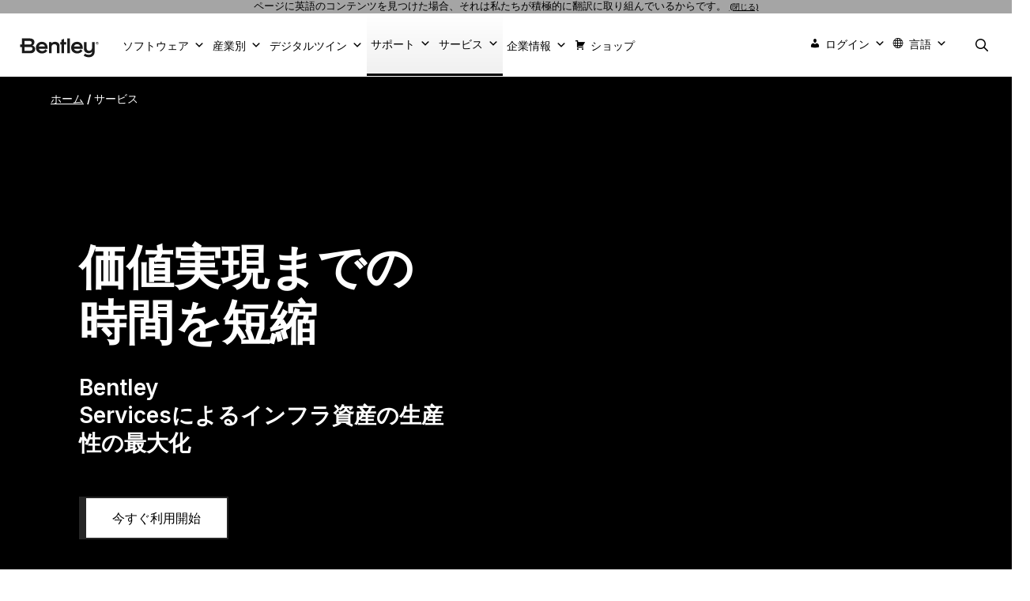

--- FILE ---
content_type: text/html; charset=UTF-8
request_url: https://ja.bentley.com/support/services/
body_size: 2248
content:
<!DOCTYPE html>
<html lang="en">
<head>
    <meta charset="utf-8">
    <meta name="viewport" content="width=device-width, initial-scale=1">
    <title></title>
    <style>
        body {
            font-family: "Arial";
        }
    </style>
    <script type="text/javascript">
    window.awsWafCookieDomainList = [];
    window.gokuProps = {
"key":"AQIDAHjcYu/GjX+QlghicBgQ/7bFaQZ+m5FKCMDnO+vTbNg96AGvfpWwg+S+64/CD3DBdsOtAAAAfjB8BgkqhkiG9w0BBwagbzBtAgEAMGgGCSqGSIb3DQEHATAeBglghkgBZQMEAS4wEQQMe3NLUdITcxdyK+ScAgEQgDstSWYnhteY6SR5dc5NXNoA2ZqNR+vI60CR6EPqN2nSzWvShPkYpPJpKJ65wPDZsHl0kofZp28i1cYwQA==",
          "iv":"CgAExzLD4AAAAzYG",
          "context":"QBKG/JeSx6QfM7T5Bqeb+Xo480G2EuXMB39NBW6tbk/TN6oaNOMqSjaQeVLxXvBA+OqyrN+Uyo0FYCBK4/AL1NY4kCLSwKHswao5CZFshwU1pDj2qvcPpVlUL/h8MoXbnNEHprV0QZzcxUhPbLbkmIc0uP46lLwBtoAG3M2lCgPsI7nwHwKDDuFRrFS1R1fmUFzAZWB+pIVGsABdAs7AzzdI+zrWgwSjYnIWZv/mbAWP6JOM7WjfJ97OJCInrEDLv9cLuWFFedPuzFxgzZUYipckDadJpt07cUPDmvNlHRkSWlLplx1MU+JnfI3rE087AIbkv+CwOi/LwSfhvcuXM6pY+UGf8suORU2M2h0J/j+FFDSk2Xd1BsgDnBAFE7mP72i1o6OOFVmmGJz9gwGlOXLRp579RCHjKoST7VnLA2sn+Xy6EDyRxINF91gbbHqDWFAmK3PbenFiNDcyrUJ6SKI1QDB6vvNujlQXQAMMk0a6/SZNdG1vzsDucTbtO4kdzCCVXDoF5ouu+LLlpOFBQizA7IbulEIzkK13PdvwM13R54VcI3dVSpTNtELfU4mkOCiUcoC4vs/7tgh8U7XT449cuN7JtJhriQwPUmnhH04Za+lNX3Hlf+q3csWB5Jis71ITnlGQbeNEfgTxdCbAbSPsE2jOf0VqBtTJLn63I/HVCNbBbXng/21/qNR7RClvIb+FHRYBUQz14z4saHqtd2eEN39klcLPWQVADOFxoJEA"
};
    </script>
    <script src="https://90f28dfd16a0.54d79960.us-east-1.token.awswaf.com/90f28dfd16a0/6e191a00188e/f1d3b111988b/challenge.js"></script>
</head>
<body>
    <div id="challenge-container"></div>
    <script type="text/javascript">
        AwsWafIntegration.saveReferrer();
        AwsWafIntegration.checkForceRefresh().then((forceRefresh) => {
            if (forceRefresh) {
                AwsWafIntegration.forceRefreshToken().then(() => {
                    window.location.reload(true);
                });
            } else {
                AwsWafIntegration.getToken().then(() => {
                    window.location.reload(true);
                });
            }
        });
    </script>
    <noscript>
        <h1>JavaScript is disabled</h1>
        In order to continue, we need to verify that you're not a robot.
        This requires JavaScript. Enable JavaScript and then reload the page.
    </noscript>
</body>
</html>

--- FILE ---
content_type: text/html; charset=utf-8
request_url: https://ja.bentley.com/support/services/
body_size: 66983
content:
<!DOCTYPE html><html dir="ltr" lang="ja-JP" prefix="og: https://ogp.me/ns#">
<head><meta charset="UTF-8" /><script>if(navigator.userAgent.match(/MSIE|Internet Explorer/i)||navigator.userAgent.match(/Trident\/7\..*?rv:11/i)){var href=document.location.href;if(!href.match(/[?&]nowprocket/)){if(href.indexOf("?")==-1){if(href.indexOf("#")==-1){document.location.href=href+"?nowprocket=1"}else{document.location.href=href.replace("#","?nowprocket=1#")}}else{if(href.indexOf("#")==-1){document.location.href=href+"&nowprocket=1"}else{document.location.href=href.replace("#","&nowprocket=1#")}}}}</script><script>(()=>{class RocketLazyLoadScripts{constructor(){this.v="2.0.4",this.userEvents=["keydown","keyup","mousedown","mouseup","mousemove","mouseover","mouseout","touchmove","touchstart","touchend","touchcancel","wheel","click","dblclick","input"],this.attributeEvents=["onblur","onclick","oncontextmenu","ondblclick","onfocus","onmousedown","onmouseenter","onmouseleave","onmousemove","onmouseout","onmouseover","onmouseup","onmousewheel","onscroll","onsubmit"]}async t(){this.i(),this.o(),/iP(ad|hone)/.test(navigator.userAgent)&&this.h(),this.u(),this.l(this),this.m(),this.k(this),this.p(this),this._(),await Promise.all([this.R(),this.L()]),this.lastBreath=Date.now(),this.S(this),this.P(),this.D(),this.O(),this.M(),await this.C(this.delayedScripts.normal),await this.C(this.delayedScripts.defer),await this.C(this.delayedScripts.async),await this.T(),await this.F(),await this.j(),await this.A(),window.dispatchEvent(new Event("rocket-allScriptsLoaded")),this.everythingLoaded=!0,this.lastTouchEnd&&await new Promise(t=>setTimeout(t,500-Date.now()+this.lastTouchEnd)),this.I(),this.H(),this.U(),this.W()}i(){this.CSPIssue=sessionStorage.getItem("rocketCSPIssue"),document.addEventListener("securitypolicyviolation",t=>{this.CSPIssue||"script-src-elem"!==t.violatedDirective||"data"!==t.blockedURI||(this.CSPIssue=!0,sessionStorage.setItem("rocketCSPIssue",!0))},{isRocket:!0})}o(){window.addEventListener("pageshow",t=>{this.persisted=t.persisted,this.realWindowLoadedFired=!0},{isRocket:!0}),window.addEventListener("pagehide",()=>{this.onFirstUserAction=null},{isRocket:!0})}h(){let t;function e(e){t=e}window.addEventListener("touchstart",e,{isRocket:!0}),window.addEventListener("touchend",function i(o){o.changedTouches[0]&&t.changedTouches[0]&&Math.abs(o.changedTouches[0].pageX-t.changedTouches[0].pageX)<10&&Math.abs(o.changedTouches[0].pageY-t.changedTouches[0].pageY)<10&&o.timeStamp-t.timeStamp<200&&(window.removeEventListener("touchstart",e,{isRocket:!0}),window.removeEventListener("touchend",i,{isRocket:!0}),"INPUT"===o.target.tagName&&"text"===o.target.type||(o.target.dispatchEvent(new TouchEvent("touchend",{target:o.target,bubbles:!0})),o.target.dispatchEvent(new MouseEvent("mouseover",{target:o.target,bubbles:!0})),o.target.dispatchEvent(new PointerEvent("click",{target:o.target,bubbles:!0,cancelable:!0,detail:1,clientX:o.changedTouches[0].clientX,clientY:o.changedTouches[0].clientY})),event.preventDefault()))},{isRocket:!0})}q(t){this.userActionTriggered||("mousemove"!==t.type||this.firstMousemoveIgnored?"keyup"===t.type||"mouseover"===t.type||"mouseout"===t.type||(this.userActionTriggered=!0,this.onFirstUserAction&&this.onFirstUserAction()):this.firstMousemoveIgnored=!0),"click"===t.type&&t.preventDefault(),t.stopPropagation(),t.stopImmediatePropagation(),"touchstart"===this.lastEvent&&"touchend"===t.type&&(this.lastTouchEnd=Date.now()),"click"===t.type&&(this.lastTouchEnd=0),this.lastEvent=t.type,t.composedPath&&t.composedPath()[0].getRootNode()instanceof ShadowRoot&&(t.rocketTarget=t.composedPath()[0]),this.savedUserEvents.push(t)}u(){this.savedUserEvents=[],this.userEventHandler=this.q.bind(this),this.userEvents.forEach(t=>window.addEventListener(t,this.userEventHandler,{passive:!1,isRocket:!0})),document.addEventListener("visibilitychange",this.userEventHandler,{isRocket:!0})}U(){this.userEvents.forEach(t=>window.removeEventListener(t,this.userEventHandler,{passive:!1,isRocket:!0})),document.removeEventListener("visibilitychange",this.userEventHandler,{isRocket:!0}),this.savedUserEvents.forEach(t=>{(t.rocketTarget||t.target).dispatchEvent(new window[t.constructor.name](t.type,t))})}m(){const t="return false",e=Array.from(this.attributeEvents,t=>"data-rocket-"+t),i="["+this.attributeEvents.join("],[")+"]",o="[data-rocket-"+this.attributeEvents.join("],[data-rocket-")+"]",s=(e,i,o)=>{o&&o!==t&&(e.setAttribute("data-rocket-"+i,o),e["rocket"+i]=new Function("event",o),e.setAttribute(i,t))};new MutationObserver(t=>{for(const n of t)"attributes"===n.type&&(n.attributeName.startsWith("data-rocket-")||this.everythingLoaded?n.attributeName.startsWith("data-rocket-")&&this.everythingLoaded&&this.N(n.target,n.attributeName.substring(12)):s(n.target,n.attributeName,n.target.getAttribute(n.attributeName))),"childList"===n.type&&n.addedNodes.forEach(t=>{if(t.nodeType===Node.ELEMENT_NODE)if(this.everythingLoaded)for(const i of[t,...t.querySelectorAll(o)])for(const t of i.getAttributeNames())e.includes(t)&&this.N(i,t.substring(12));else for(const e of[t,...t.querySelectorAll(i)])for(const t of e.getAttributeNames())this.attributeEvents.includes(t)&&s(e,t,e.getAttribute(t))})}).observe(document,{subtree:!0,childList:!0,attributeFilter:[...this.attributeEvents,...e]})}I(){this.attributeEvents.forEach(t=>{document.querySelectorAll("[data-rocket-"+t+"]").forEach(e=>{this.N(e,t)})})}N(t,e){const i=t.getAttribute("data-rocket-"+e);i&&(t.setAttribute(e,i),t.removeAttribute("data-rocket-"+e))}k(t){Object.defineProperty(HTMLElement.prototype,"onclick",{get(){return this.rocketonclick||null},set(e){this.rocketonclick=e,this.setAttribute(t.everythingLoaded?"onclick":"data-rocket-onclick","this.rocketonclick(event)")}})}S(t){function e(e,i){let o=e[i];e[i]=null,Object.defineProperty(e,i,{get:()=>o,set(s){t.everythingLoaded?o=s:e["rocket"+i]=o=s}})}e(document,"onreadystatechange"),e(window,"onload"),e(window,"onpageshow");try{Object.defineProperty(document,"readyState",{get:()=>t.rocketReadyState,set(e){t.rocketReadyState=e},configurable:!0}),document.readyState="loading"}catch(t){console.log("WPRocket DJE readyState conflict, bypassing")}}l(t){this.originalAddEventListener=EventTarget.prototype.addEventListener,this.originalRemoveEventListener=EventTarget.prototype.removeEventListener,this.savedEventListeners=[],EventTarget.prototype.addEventListener=function(e,i,o){o&&o.isRocket||!t.B(e,this)&&!t.userEvents.includes(e)||t.B(e,this)&&!t.userActionTriggered||e.startsWith("rocket-")||t.everythingLoaded?t.originalAddEventListener.call(this,e,i,o):(t.savedEventListeners.push({target:this,remove:!1,type:e,func:i,options:o}),"mouseenter"!==e&&"mouseleave"!==e||t.originalAddEventListener.call(this,e,t.savedUserEvents.push,o))},EventTarget.prototype.removeEventListener=function(e,i,o){o&&o.isRocket||!t.B(e,this)&&!t.userEvents.includes(e)||t.B(e,this)&&!t.userActionTriggered||e.startsWith("rocket-")||t.everythingLoaded?t.originalRemoveEventListener.call(this,e,i,o):t.savedEventListeners.push({target:this,remove:!0,type:e,func:i,options:o})}}J(t,e){this.savedEventListeners=this.savedEventListeners.filter(i=>{let o=i.type,s=i.target||window;return e!==o||t!==s||(this.B(o,s)&&(i.type="rocket-"+o),this.$(i),!1)})}H(){EventTarget.prototype.addEventListener=this.originalAddEventListener,EventTarget.prototype.removeEventListener=this.originalRemoveEventListener,this.savedEventListeners.forEach(t=>this.$(t))}$(t){t.remove?this.originalRemoveEventListener.call(t.target,t.type,t.func,t.options):this.originalAddEventListener.call(t.target,t.type,t.func,t.options)}p(t){let e;function i(e){return t.everythingLoaded?e:e.split(" ").map(t=>"load"===t||t.startsWith("load.")?"rocket-jquery-load":t).join(" ")}function o(o){function s(e){const s=o.fn[e];o.fn[e]=o.fn.init.prototype[e]=function(){return this[0]===window&&t.userActionTriggered&&("string"==typeof arguments[0]||arguments[0]instanceof String?arguments[0]=i(arguments[0]):"object"==typeof arguments[0]&&Object.keys(arguments[0]).forEach(t=>{const e=arguments[0][t];delete arguments[0][t],arguments[0][i(t)]=e})),s.apply(this,arguments),this}}if(o&&o.fn&&!t.allJQueries.includes(o)){const e={DOMContentLoaded:[],"rocket-DOMContentLoaded":[]};for(const t in e)document.addEventListener(t,()=>{e[t].forEach(t=>t())},{isRocket:!0});o.fn.ready=o.fn.init.prototype.ready=function(i){function s(){parseInt(o.fn.jquery)>2?setTimeout(()=>i.bind(document)(o)):i.bind(document)(o)}return"function"==typeof i&&(t.realDomReadyFired?!t.userActionTriggered||t.fauxDomReadyFired?s():e["rocket-DOMContentLoaded"].push(s):e.DOMContentLoaded.push(s)),o([])},s("on"),s("one"),s("off"),t.allJQueries.push(o)}e=o}t.allJQueries=[],o(window.jQuery),Object.defineProperty(window,"jQuery",{get:()=>e,set(t){o(t)}})}P(){const t=new Map;document.write=document.writeln=function(e){const i=document.currentScript,o=document.createRange(),s=i.parentElement;let n=t.get(i);void 0===n&&(n=i.nextSibling,t.set(i,n));const c=document.createDocumentFragment();o.setStart(c,0),c.appendChild(o.createContextualFragment(e)),s.insertBefore(c,n)}}async R(){return new Promise(t=>{this.userActionTriggered?t():this.onFirstUserAction=t})}async L(){return new Promise(t=>{document.addEventListener("DOMContentLoaded",()=>{this.realDomReadyFired=!0,t()},{isRocket:!0})})}async j(){return this.realWindowLoadedFired?Promise.resolve():new Promise(t=>{window.addEventListener("load",t,{isRocket:!0})})}M(){this.pendingScripts=[];this.scriptsMutationObserver=new MutationObserver(t=>{for(const e of t)e.addedNodes.forEach(t=>{"SCRIPT"!==t.tagName||t.noModule||t.isWPRocket||this.pendingScripts.push({script:t,promise:new Promise(e=>{const i=()=>{const i=this.pendingScripts.findIndex(e=>e.script===t);i>=0&&this.pendingScripts.splice(i,1),e()};t.addEventListener("load",i,{isRocket:!0}),t.addEventListener("error",i,{isRocket:!0}),setTimeout(i,1e3)})})})}),this.scriptsMutationObserver.observe(document,{childList:!0,subtree:!0})}async F(){await this.X(),this.pendingScripts.length?(await this.pendingScripts[0].promise,await this.F()):this.scriptsMutationObserver.disconnect()}D(){this.delayedScripts={normal:[],async:[],defer:[]},document.querySelectorAll("script[type$=rocketlazyloadscript]").forEach(t=>{t.hasAttribute("data-rocket-src")?t.hasAttribute("async")&&!1!==t.async?this.delayedScripts.async.push(t):t.hasAttribute("defer")&&!1!==t.defer||"module"===t.getAttribute("data-rocket-type")?this.delayedScripts.defer.push(t):this.delayedScripts.normal.push(t):this.delayedScripts.normal.push(t)})}async _(){await this.L();let t=[];document.querySelectorAll("script[type$=rocketlazyloadscript][data-rocket-src]").forEach(e=>{let i=e.getAttribute("data-rocket-src");if(i&&!i.startsWith("data:")){i.startsWith("//")&&(i=location.protocol+i);try{const o=new URL(i).origin;o!==location.origin&&t.push({src:o,crossOrigin:e.crossOrigin||"module"===e.getAttribute("data-rocket-type")})}catch(t){}}}),t=[...new Map(t.map(t=>[JSON.stringify(t),t])).values()],this.Y(t,"preconnect")}async G(t){if(await this.K(),!0!==t.noModule||!("noModule"in HTMLScriptElement.prototype))return new Promise(e=>{let i;function o(){(i||t).setAttribute("data-rocket-status","executed"),e()}try{if(navigator.userAgent.includes("Firefox/")||""===navigator.vendor||this.CSPIssue)i=document.createElement("script"),[...t.attributes].forEach(t=>{let e=t.nodeName;"type"!==e&&("data-rocket-type"===e&&(e="type"),"data-rocket-src"===e&&(e="src"),i.setAttribute(e,t.nodeValue))}),t.text&&(i.text=t.text),t.nonce&&(i.nonce=t.nonce),i.hasAttribute("src")?(i.addEventListener("load",o,{isRocket:!0}),i.addEventListener("error",()=>{i.setAttribute("data-rocket-status","failed-network"),e()},{isRocket:!0}),setTimeout(()=>{i.isConnected||e()},1)):(i.text=t.text,o()),i.isWPRocket=!0,t.parentNode.replaceChild(i,t);else{const i=t.getAttribute("data-rocket-type"),s=t.getAttribute("data-rocket-src");i?(t.type=i,t.removeAttribute("data-rocket-type")):t.removeAttribute("type"),t.addEventListener("load",o,{isRocket:!0}),t.addEventListener("error",i=>{this.CSPIssue&&i.target.src.startsWith("data:")?(console.log("WPRocket: CSP fallback activated"),t.removeAttribute("src"),this.G(t).then(e)):(t.setAttribute("data-rocket-status","failed-network"),e())},{isRocket:!0}),s?(t.fetchPriority="high",t.removeAttribute("data-rocket-src"),t.src=s):t.src="data:text/javascript;base64,"+window.btoa(unescape(encodeURIComponent(t.text)))}}catch(i){t.setAttribute("data-rocket-status","failed-transform"),e()}});t.setAttribute("data-rocket-status","skipped")}async C(t){const e=t.shift();return e?(e.isConnected&&await this.G(e),this.C(t)):Promise.resolve()}O(){this.Y([...this.delayedScripts.normal,...this.delayedScripts.defer,...this.delayedScripts.async],"preload")}Y(t,e){this.trash=this.trash||[];let i=!0;var o=document.createDocumentFragment();t.forEach(t=>{const s=t.getAttribute&&t.getAttribute("data-rocket-src")||t.src;if(s&&!s.startsWith("data:")){const n=document.createElement("link");n.href=s,n.rel=e,"preconnect"!==e&&(n.as="script",n.fetchPriority=i?"high":"low"),t.getAttribute&&"module"===t.getAttribute("data-rocket-type")&&(n.crossOrigin=!0),t.crossOrigin&&(n.crossOrigin=t.crossOrigin),t.integrity&&(n.integrity=t.integrity),t.nonce&&(n.nonce=t.nonce),o.appendChild(n),this.trash.push(n),i=!1}}),document.head.appendChild(o)}W(){this.trash.forEach(t=>t.remove())}async T(){try{document.readyState="interactive"}catch(t){}this.fauxDomReadyFired=!0;try{await this.K(),this.J(document,"readystatechange"),document.dispatchEvent(new Event("rocket-readystatechange")),await this.K(),document.rocketonreadystatechange&&document.rocketonreadystatechange(),await this.K(),this.J(document,"DOMContentLoaded"),document.dispatchEvent(new Event("rocket-DOMContentLoaded")),await this.K(),this.J(window,"DOMContentLoaded"),window.dispatchEvent(new Event("rocket-DOMContentLoaded"))}catch(t){console.error(t)}}async A(){try{document.readyState="complete"}catch(t){}try{await this.K(),this.J(document,"readystatechange"),document.dispatchEvent(new Event("rocket-readystatechange")),await this.K(),document.rocketonreadystatechange&&document.rocketonreadystatechange(),await this.K(),this.J(window,"load"),window.dispatchEvent(new Event("rocket-load")),await this.K(),window.rocketonload&&window.rocketonload(),await this.K(),this.allJQueries.forEach(t=>t(window).trigger("rocket-jquery-load")),await this.K(),this.J(window,"pageshow");const t=new Event("rocket-pageshow");t.persisted=this.persisted,window.dispatchEvent(t),await this.K(),window.rocketonpageshow&&window.rocketonpageshow({persisted:this.persisted})}catch(t){console.error(t)}}async K(){Date.now()-this.lastBreath>45&&(await this.X(),this.lastBreath=Date.now())}async X(){return document.hidden?new Promise(t=>setTimeout(t)):new Promise(t=>requestAnimationFrame(t))}B(t,e){return e===document&&"readystatechange"===t||(e===document&&"DOMContentLoaded"===t||(e===window&&"DOMContentLoaded"===t||(e===window&&"load"===t||e===window&&"pageshow"===t)))}static run(){(new RocketLazyLoadScripts).t()}}RocketLazyLoadScripts.run()})();</script>
	
	<link rel="profile" href="https://gmpg.org/xfn/11" />
	
	<!-- FAVICON -->
	<link rel="icon" type="image/svg+xml" href="https://www.bentley.com/wp-content/uploads/favicon-1.svg" />
	<link rel="icon" type="image/png" href="https://www.bentley.com/wp-content/uploads/favicon-1.png" />
	
	<link rel="apple-touch-icon" sizes="180x180" href="https://www.bentley.com/apple-touch-icon.png" />
	<link rel="icon" type="image/png" sizes="32x32" href="https://www.bentley.com/favicon-32x32.png" />
	<link rel="icon" type="image/png" sizes="48x48" href="https://www.bentley.com/wp-content/uploads/favicon-48x48-1.png" />
	<link rel="icon" type="image/png" sizes="16x16" href="https://www.bentley.com/favicon-16x16.png" />
	<link rel="manifest" href="https://www.bentley.com/site.webmanifest" />
	<link rel="mask-icon" href="https://www.bentley.com/safari-pinned-tab.svg" color="#5bbad5" />
	<meta name="msapplication-TileColor" content="#da532c" />
	<meta name="theme-color" content="#ffffff" />
	
	
	<link rel="apple-touch-icon" sizes="57x57" href="https://www.bentley.com/wp-content/uploads/apple-icon-57x57-1.png" />
	<link rel="apple-touch-icon" sizes="60x60" href="https://www.bentley.com/wp-content/uploads/apple-icon-60x60-1.png" />
	<link rel="apple-touch-icon" sizes="72x72" href="https://www.bentley.com/wp-content/uploads/apple-icon-72x72-1.png" />
	<link rel="apple-touch-icon" sizes="76x76" href="https://www.bentley.com/wp-content/uploads/apple-icon-76x76-1.png" />
	<link rel="apple-touch-icon" sizes="114x114" href="https://www.bentley.com/wp-content/uploads/apple-icon-114x114-1.png" />
	<link rel="apple-touch-icon" sizes="120x120" href="https://www.bentley.com/wp-content/uploads/apple-icon-120x120-1.png" />
	<link rel="apple-touch-icon" sizes="144x144" href="https://www.bentley.com/wp-content/uploads/apple-icon-144x144-1.png" />
	<link rel="apple-touch-icon" sizes="152x152" href="https://www.bentley.com/wp-content/uploads/apple-icon-152x152-1.png" />
	<link rel="apple-touch-icon" sizes="180x180" href="https://www.bentley.com/wp-content/uploads/apple-icon-180x180-1.png" />
	<link rel="icon" type="image/png" sizes="192x192" href="https://www.bentley.com/wp-content/uploads/android-icon-192x192-1.png" />
	<link rel="icon" type="image/png" sizes="32x32" href="https://www.bentley.com/wp-content/uploads/favicon-32x32-1.png" />
	<link rel="icon" type="image/png" sizes="96x96" href="https://www.bentley.com/wp-content/uploads/favicon-96x96-1.png" />
	<link rel="icon" type="image/png" sizes="16x16" href="https://www.bentley.com/wp-content/uploads/favicon-16x16-1.png" />
	<meta name="msapplication-TileColor" content="#ffffff" />
	<meta name="msapplication-TileImage" content="/wp-content/uploads/ms-icon-144x144-1.png" />
	<meta name="theme-color" content="#ffffff" />
	<!-- FAVICON -->
	<link rel="alternate" hreflang="en-US" href="https://www.bentley.com/support/services/" /><link rel="alternate" hreflang="en" href="https://www.bentley.com/support/services/" /><link rel="alternate" hreflang="de-DE" href="https://de.bentley.com/support/services/" /><link rel="alternate" hreflang="fr-CA" href="https://ca.bentley.com/support/services/" /><link rel="alternate" hreflang="fr-FR" href="https://fr.bentley.com/support/services/" /><link rel="alternate" hreflang="es-la" href="https://es-la.bentley.com/support/services/" /><link rel="alternate" hreflang="it-IT" href="https://it.bentley.com/support/services/" /><link rel="alternate" hreflang="pl-PL" href="https://pl.bentley.com/support/services/" /><link rel="alternate" hreflang="pt-BR" href="https://br.bentley.com/support/services/" /><link rel="alternate" hreflang="zh-CN" href="https://www.bentley.cn/support/services/" /><link rel="alternate" hreflang="ja-JP" href="https://ja.bentley.com/support/services/" /><link rel="alternate" hreflang="ko-KR" href="https://ko.bentley.com/support/services/" /><link rel="alternate" hreflang="de" href="https://de.bentley.com/support/services/" /><link rel="alternate" hreflang="it" href="https://it.bentley.com/support/services/" /><link rel="alternate" hreflang="pl" href="https://pl.bentley.com/support/services/" /><link rel="alternate" hreflang="pt" href="https://br.bentley.com/support/services/" /><link rel="alternate" hreflang="zh" href="https://bentley.cn/support/services/" /><link rel="alternate" hreflang="ja" href="https://ja.bentley.com/support/services/" /><link rel="alternate" hreflang="ko" href="https://ko.bentley.com/support/services/" /><link rel="alternate" hreflang="x-default" href="https://www.bentley.com/support/services/" />	
	
	<title>サービス | Bentley Systems</title>
<link data-rocket-prefetch="" href="https://js.hs-banner.com" rel="dns-prefetch" />
<link data-rocket-prefetch="" href="https://js.hs-analytics.net" rel="dns-prefetch" />
<link data-rocket-prefetch="" href="https://js.hsadspixel.net" rel="dns-prefetch" />
<link data-rocket-prefetch="" href="https://munchkin.marketo.net" rel="dns-prefetch" />
<link data-rocket-prefetch="" href="https://www.googletagmanager.com" rel="dns-prefetch" />
<link data-rocket-prefetch="" href="https://pvdpix.com" rel="dns-prefetch" />
<link data-rocket-prefetch="" href="https://scout-cdn.salesloft.com" rel="dns-prefetch" />
<link data-rocket-prefetch="" href="https://pixel.byspotify.com" rel="dns-prefetch" />
<link data-rocket-prefetch="" href="https://tags.srv.stackadapt.com" rel="dns-prefetch" />
<link data-rocket-prefetch="" href="https://tag.demandbase.com" rel="dns-prefetch" />
<link data-rocket-prefetch="" href="https://connect.facebook.net" rel="dns-prefetch" />
<link data-rocket-prefetch="" href="https://www.redditstatic.com" rel="dns-prefetch" />
<link data-rocket-prefetch="" href="https://cdn.mouseflow.com" rel="dns-prefetch" />
<link data-rocket-prefetch="" href="https://bat.bing.com" rel="dns-prefetch" />
<link data-rocket-prefetch="" href="https://snap.licdn.com" rel="dns-prefetch" />
<link data-rocket-prefetch="" href="https://cdn.userway.org" rel="dns-prefetch" />
<link data-rocket-prefetch="" href="https://cdn.cookielaw.org" rel="dns-prefetch" />
<link data-rocket-prefetch="" href="https://de.bentley.com" rel="dns-prefetch" />
<link data-rocket-prefetch="" href="https://ca.bentley.com" rel="dns-prefetch" />
<link data-rocket-prefetch="" href="https://fr.bentley.com" rel="dns-prefetch" />
<link data-rocket-prefetch="" href="https://es-la.bentley.com" rel="dns-prefetch" />
<link data-rocket-prefetch="" href="https://it.bentley.com" rel="dns-prefetch" />
<link data-rocket-prefetch="" href="https://pl.bentley.com" rel="dns-prefetch" />
<link data-rocket-prefetch="" href="https://br.bentley.com" rel="dns-prefetch" />
<link data-rocket-prefetch="" href="https://www.bentley.cn" rel="dns-prefetch" />
<link data-rocket-prefetch="" href="https://ja.bentley.com" rel="dns-prefetch" />
<link data-rocket-prefetch="" href="https://ko.bentley.com" rel="dns-prefetch" />
<link data-rocket-prefetch="" href="https://bentley.cn" rel="dns-prefetch" />
<link data-rocket-prefetch="" href="https://onsite.optimonk.com" rel="dns-prefetch" />
<link data-rocket-prefetch="" href="https://fonts.googleapis.com" rel="dns-prefetch" />
<link data-rocket-prefetch="" href="https://client.prod.mplat-ppcprotect.com" rel="dns-prefetch" />
<link data-rocket-prefetch="" href="https://googleads.g.doubleclick.net" rel="dns-prefetch" />
<link data-rocket-prefetch="" href="https://bentleysystems.my.site.com" rel="dns-prefetch" />
<link data-rocket-prefetch="" href="https://cdn-asset.optimonk.com" rel="dns-prefetch" />
<link data-rocket-prefetch="" href="https://app-ab56.marketo.com" rel="dns-prefetch" />
<link data-rocket-prefetch="" href="https://cdnjs.cloudflare.com" rel="dns-prefetch" />
<link data-rocket-prefetch="" href="https://gs-cdn.optimonk.com" rel="dns-prefetch" />
<link data-rocket-prefetch="" href="https://web.bentley.com" rel="dns-prefetch" />
<link data-rocket-prefetch="" href="https://rum-static.pingdom.net" rel="dns-prefetch" />
<link data-rocket-prefetch="" href="https://d2c7xlmseob604.cloudfront.net" rel="dns-prefetch" />
<link data-rocket-prefetch="" href="https://s.company-target.com" rel="dns-prefetch" /><link rel="preload" data-rocket-preload="" as="image" href="https://www.bentley.com/wp-content/uploads/woman-walking-through-glass-tunnel-scaled-1024x576.jpg?ver=1735354610" fetchpriority="high" />
	<style>img:is([sizes="auto" i], [sizes^="auto," i]) { contain-intrinsic-size: 3000px 1500px }</style>
	
		<!-- All in One SEO Pro 4.9.1.1 - aioseo.com -->
	<meta name="description" content="Bentleyのサービスで、運用の即応性、組織の俊敏性、業界のベストプラクティスを確立しましょう。" />
	<meta name="robots" content="max-image-preview:large" />
	<meta name="author" content="Nitin" />
	<meta name="google-site-verification" content="O4uxPfB5fNmZkTRyANRvSKirbtvIVVylHG9suZi5l1I" />
	<link rel="canonical" href="https://ja.bentley.com/support/services/" />
	<meta name="generator" content="All in One SEO Pro (AIOSEO) 4.9.1.1" />
		<meta property="og:locale" content="ja_JP" />
		<meta property="og:site_name" content="Bentley Systems | Infrastructure Engineering Software Company" />
		<meta property="og:type" content="article" />
		<meta property="og:title" content="サービス | Bentley Systems" />
		<meta property="og:description" content="Bentleyのサービスで、運用の即応性、組織の俊敏性、業界のベストプラクティスを確立しましょう。" />
		<meta property="og:url" content="https://ja.bentley.com/support/services/" />
		<meta property="og:image" content="https://ja.bentley.com/wp-content/uploads/thumbnail-news-bentley-logo-bw-680x400-1.png" />
		<meta property="og:image:secure_url" content="https://ja.bentley.com/wp-content/uploads/thumbnail-news-bentley-logo-bw-680x400-1.png" />
		<meta property="article:published_time" content="2022-07-04T08:53:58+00:00" />
		<meta property="article:modified_time" content="2025-10-23T11:17:08+00:00" />
		<meta property="article:publisher" content="https://www.facebook.com/BentleySystems/" />
		<meta name="twitter:card" content="summary_large_image" />
		<meta name="twitter:site" content="@bentleysystems" />
		<meta name="twitter:title" content="サービス | Bentley Systems" />
		<meta name="twitter:description" content="Bentleyのサービスで、運用の即応性、組織の俊敏性、業界のベストプラクティスを確立しましょう。" />
		<meta name="twitter:creator" content="@bentleysystems" />
		<meta name="twitter:image" content="https://ja.bentley.com/wp-content/uploads/thumbnail-news-bentley-logo-bw-680x400-1.png" />
		<meta name="twitter:label1" content="Written by" />
		<meta name="twitter:data1" content="Nitin" />
		<meta name="twitter:label2" content="Est. reading time" />
		<meta name="twitter:data2" content="1 minute" />
		<script type="application/ld+json" class="aioseo-schema">
			{"@context":"https:\/\/schema.org","@graph":[{"@type":"BreadcrumbList","@id":"https:\/\/www.bentley.com\/support\/services\/#breadcrumblist","itemListElement":[{"@type":"ListItem","@id":"https:\/\/www.bentley.com#listItem","position":1,"name":"Home","item":"https:\/\/www.bentley.com","nextItem":{"@type":"ListItem","@id":"https:\/\/www.bentley.com\/support\/services\/#listItem","name":"Services"}},{"@type":"ListItem","@id":"https:\/\/www.bentley.com\/support\/services\/#listItem","position":2,"name":"Services","previousItem":{"@type":"ListItem","@id":"https:\/\/www.bentley.com#listItem","name":"Home"}}]},{"@type":"Organization","@id":"https:\/\/www.bentley.com\/#organization","name":"Bentley Systems","description":"Infrastructure Engineering Software Company","url":"https:\/\/www.bentley.com\/","telephone":"+16104585000","logo":{"@type":"ImageObject","url":"https:\/\/www.bentley.com\/wp-content\/uploads\/2022\/04\/bentley-logo-400X100-black.svg?ver=1691178524","@id":"https:\/\/www.bentley.com\/support\/services\/#organizationLogo"},"image":{"@id":"https:\/\/www.bentley.com\/support\/services\/#organizationLogo"},"sameAs":["https:\/\/www.facebook.com\/BentleySystems\/","https:\/\/twitter.com\/bentleysystems","https:\/\/www.instagram.com\/bentleysystems\/","https:\/\/www.youtube.com\/BentleySystems","https:\/\/www.linkedin.com\/company\/bentley-systems"]},{"@type":"Person","@id":"https:\/\/www.bentley.com\/author\/nitin-2\/#author","url":"https:\/\/www.bentley.com\/author\/nitin-2\/","name":"Nitin","image":{"@type":"ImageObject","@id":"https:\/\/www.bentley.com\/support\/services\/#authorImage","url":"https:\/\/www.bentley.com\/wp-content\/plugins\/ultimate-member\/assets\/img\/default_avatar.jpg","width":96,"height":96,"caption":"Nitin"}},{"@type":"WebPage","@id":"https:\/\/www.bentley.com\/support\/services\/#webpage","url":"https:\/\/www.bentley.com\/support\/services\/","name":"Services | Bentley Systems","description":"Ensure operational readiness, organizational agility, and industry best practices with Bentley's services.","inLanguage":"en-US","isPartOf":{"@id":"https:\/\/www.bentley.com\/#website"},"breadcrumb":{"@id":"https:\/\/www.bentley.com\/support\/services\/#breadcrumblist"},"author":{"@id":"https:\/\/www.bentley.com\/author\/nitin-2\/#author"},"creator":{"@id":"https:\/\/www.bentley.com\/author\/nitin-2\/#author"},"datePublished":"2022-07-04T08:53:58+00:00","dateModified":"2025-10-23T11:17:08+00:00"},{"@type":"WebSite","@id":"https:\/\/www.bentley.com\/#website","url":"https:\/\/www.bentley.com\/","name":"Bentley Systems | Infrastructure Engineering Software Company","description":"Infrastructure Engineering Software Company","inLanguage":"en-US","publisher":{"@id":"https:\/\/www.bentley.com\/#organization"}}]}
		</script>
		<!-- All in One SEO Pro -->

<script type="rocketlazyloadscript" data-rocket-type="text/javascript">
    (function() {
  var pvData = {"source":"Direct","referrer":"https:\/\/www.bentley.com\/software\/plaxis-3d\/","visitor_type":"logged out","visitor_login_status":"logged out","visitor_id":0,"page_title":"Services | Bentley Systems","post_type":"support","post_type_with_prefix":"single support","post_categories":"","post_tags":"","post_author":"Nitin","post_full_date":"July 4, 2022","post_year":"2022","post_month":"07","post_day":"04","is_front_page":0,"is_home":1,"search_query":"","search_results_count":0};
  var body = {
    url: encodeURIComponent(window.location.href),
    referrer: encodeURIComponent(document.referrer)
  };

  function makePostRequest(e,t){var n=[];if(t.body){for(var o in t.body)n.push(encodeURIComponent(o)+"="+encodeURIComponent(t.body[o]));t.body=n.join("&")}return window.fetch?new Promise(n=>{var o={method:"POST",headers:{"Content-Type":"application/x-www-form-urlencoded"},redirect:"follow",body:{},...t};window.fetch(e,o).then(e=>{n(e.text())})}):new Promise(t=>{var o;"undefined"==typeof XMLHttpRequest&&t(null),(o=new XMLHttpRequest).open("POST",e,!0),o.onreadystatechange=function(){4==o.readyState&&200==o.status&&t(o.responseText)},o.setRequestHeader("Content-type","application/x-www-form-urlencoded"),o.send(n.join("&"))})}
  function observeAjaxCartActions(e){new PerformanceObserver(function(t){for(var n=t.getEntries(),r=0;r<n.length;r++)["xmlhttprequest","fetch"].includes(n[r].initiatorType)&&['=get_refreshed_fragments', 'add_to_cart'].some(p => n[r].name.includes(p))&&fetchCart(e)}).observe({entryTypes:["resource"]})};

  function fetchCart(adapter) {
    makePostRequest("//ja.bentley.com/index.php?plugin=optimonk&action=cartData", { body })
      .then((response) => {
        var data = JSON.parse(response);
        setCartData(data, adapter);
      })
  }

  function setCartData(cartData, adapter) {
    Object.keys(cartData.avs).forEach((key, value) => {
      adapter.attr(`wp_${key}`, cartData.avs[key]);
    })
  }

  function setAssocData(assocData, adapter) {
    Object.keys(assocData).forEach((key) => {
      adapter.attr(`wp_${key}`, assocData[key]);
    })
  }

  var RuleHandler = {
    hasVisitorCartRules: (campaignMeta) => {
      return !!(campaignMeta.rules.visitorCart || campaignMeta.rules.visitorCartRevamp || campaignMeta.rules.visitorCartV3);
    },
    hasVisitorAttributeRule: (campaignMeta) => {
      return !!campaignMeta.rules.visitorAttribute;
    }
  }

  document.querySelector('html').addEventListener('optimonk#embedded-campaigns-init', function(e) {
    var campaignsData = e.parameters;

    if (!campaignsData.length) {
      return;
    }

    var adapter = window.OptiMonkEmbedded.Visitor.createAdapter();
    var hasCartRule = false;
    var hasAttributeRule = false;

    campaignsData.forEach((campaignMetaData) => {
      hasCartRule = hasCartRule || RuleHandler.hasVisitorCartRules(campaignMetaData);
      hasAttributeRule = hasAttributeRule || RuleHandler.hasVisitorAttributeRule(campaignMetaData);
    });

    setAssocData(pvData, adapter);

    if (hasCartRule) {
      observeAjaxCartActions(adapter);
      fetchCart(adapter);
    }

    if (hasAttributeRule) {
      makePostRequest("//ja.bentley.com/index.php?plugin=optimonk&action=productData", { body })
        .then((response) => {
          var data = JSON.parse(response);
          setAssocData(data, adapter);
        })
    }
  });

  document.querySelector('html').addEventListener('optimonk#campaigns_initialized', function () {
    if (!OptiMonk.campaigns) {
      return;
    }

    var adapter = window.OptiMonk.Visitor.createAdapter();

    setAssocData(pvData, adapter);

    if (OptiMonk.campaigns.filter(campaign => campaign.hasVisitorAttributeRules()).length) {
      makePostRequest("//ja.bentley.com/index.php?plugin=optimonk&action=productData", { body })
        .then((response) => {
          var data = JSON.parse(response);
          setAssocData(data, adapter);
        });
    }
  });
}());

    window.WooDataForOM = {
    "shop": {
        "pluginVersion": "2.1.4",
        "platform": "wordpress"
    },
    "page": {
        "postId": 17473,
        "postType": "support"
    },
    "product": null,
    "order": null,
    "category": null
};

let hasCampaignsBeforeLoadTriggered = false;

document.querySelector('html').addEventListener('optimonk#campaigns-before-load', () => {

    if (hasCampaignsBeforeLoadTriggered) return;
    hasCampaignsBeforeLoadTriggered = true;

    function setAssocData(assocData, adapter) {
        Object.keys(assocData).forEach((key) => {
        adapter.attr(`wp_${key}`, assocData[key]);
        })
    }

   function triggerEvent(element, eventName, parameters) {
        let event;
        if (document.createEvent) {
            event = document.createEvent('HTMLEvents');
            event.initEvent(eventName, true, true);
        } else if (document.createEventObject) {
            event = document.createEventObject();
            event.eventType = eventName;
        }

        event.eventName = eventName;
        event.parameters = parameters || {};

        if (element.dispatchEvent) {
            element.dispatchEvent(event);
        } else if (element.fireEvent) {
            element.fireEvent(`on${event.eventType}`, event);
        } else if (element[eventName]) {
            element[eventName]();
        } else if (element[`on${eventName}`]) {
            element[`on${eventName}`]();
        }
    };
    
    var adapter = OptiMonkEmbedded.Visitor.createAdapter();

    var orderData = null;
    

    if (orderData) {
        setAssocData(orderData, adapter);
    }

    console.log('[OM-plugin] visitor attributes updated');

    console.log('[OM-plugin] triggered event: optimonk#wc-attributes-updated');
    triggerEvent(document.querySelector('html'), 'optimonk#wc-attributes-updated');

});

if (window.WooDataForOM) {
    console.log('[OM-plugin] varibles inserted (window.WooDataForOM)');
}


</script>
<script type="rocketlazyloadscript" data-rocket-type="text/javascript" data-rocket-src="https://onsite.optimonk.com/script.js?account=254355" async=""></script>    <!-- Start VWO Common Smartcode -->
    <script data-cfasync="false" nowprocket="" data-jetpack-boost="ignore" type="text/javascript">
        var _vwo_clicks = 33;
    </script>
    <!-- End VWO Common Smartcode -->
        <!-- Start VWO Async SmartCode -->
    <link rel="preconnect" href="https://dev.visualwebsiteoptimizer.com" />
    <script data-cfasync="false" nowprocket="" data-jetpack-boost="ignore" type="text/javascript" id="vwoCode">
        /* Fix: wp-rocket (application/ld+json) */
        window._vwo_code || (function () {
            var w=window,
            d=document;
            var account_id=678661,
            version=2.2,
            settings_tolerance=2000,
            library_tolerance=2500,
            use_existing_jquery=false,
            platform='web',
            hide_element='body',
            hide_element_style='opacity:0 !important;filter:alpha(opacity=0) !important;background:none !important';
            /* DO NOT EDIT BELOW THIS LINE */
            if(f=!1,v=d.querySelector('#vwoCode'),cc={},-1<d.URL.indexOf('__vwo_disable__')||w._vwo_code)return;try{var e=JSON.parse(localStorage.getItem('_vwo_'+account_id+'_config'));cc=e&&'object'==typeof e?e:{}}catch(e){}function r(t){try{return decodeURIComponent(t)}catch(e){return t}}var s=function(){var e={combination:[],combinationChoose:[],split:[],exclude:[],uuid:null,consent:null,optOut:null},t=d.cookie||'';if(!t)return e;for(var n,i,o=/(?:^|;\s*)(?:(_vis_opt_exp_(\d+)_combi=([^;]*))|(_vis_opt_exp_(\d+)_combi_choose=([^;]*))|(_vis_opt_exp_(\d+)_split=([^:;]*))|(_vis_opt_exp_(\d+)_exclude=[^;]*)|(_vis_opt_out=([^;]*))|(_vwo_global_opt_out=[^;]*)|(_vwo_uuid=([^;]*))|(_vwo_consent=([^;]*)))/g;null!==(n=o.exec(t));)try{n[1]?e.combination.push({id:n[2],value:r(n[3])}):n[4]?e.combinationChoose.push({id:n[5],value:r(n[6])}):n[7]?e.split.push({id:n[8],value:r(n[9])}):n[10]?e.exclude.push({id:n[11]}):n[12]?e.optOut=r(n[13]):n[14]?e.optOut=!0:n[15]?e.uuid=r(n[16]):n[17]&&(i=r(n[18]),e.consent=i&&3<=i.length?i.substring(0,3):null)}catch(e){}return e}();function i(){var e=function(){if(w.VWO&&Array.isArray(w.VWO))for(var e=0;e<w.VWO.length;e++){var t=w.VWO[e];if(Array.isArray(t)&&('setVisitorId'===t[0]||'setSessionId'===t[0]))return!0}return!1}(),t='a='+account_id+'&u='+encodeURIComponent(w._vis_opt_url||d.URL)+'&vn='+version+'&ph=1'+('undefined'!=typeof platform?'&p='+platform:'')+'&st='+w.performance.now();e||((n=function(){var e,t=[],n={},i=w.VWO&&w.VWO.appliedCampaigns||{};for(e in i){var o=i[e]&&i[e].v;o&&(t.push(e+'-'+o+'-1'),n[e]=!0)}if(s&&s.combination)for(var r=0;r<s.combination.length;r++){var a=s.combination[r];n[a.id]||t.push(a.id+'-'+a.value)}return t.join('|')}())&&(t+='&c='+n),(n=function(){var e=[],t={};if(s&&s.combinationChoose)for(var n=0;n<s.combinationChoose.length;n++){var i=s.combinationChoose[n];e.push(i.id+'-'+i.value),t[i.id]=!0}if(s&&s.split)for(var o=0;o<s.split.length;o++)t[(i=s.split[o]).id]||e.push(i.id+'-'+i.value);return e.join('|')}())&&(t+='&cc='+n),(n=function(){var e={},t=[];if(w.VWO&&Array.isArray(w.VWO))for(var n=0;n<w.VWO.length;n++){var i=w.VWO[n];if(Array.isArray(i)&&'setVariation'===i[0]&&i[1]&&Array.isArray(i[1]))for(var o=0;o<i[1].length;o++){var r,a=i[1][o];a&&'object'==typeof a&&(r=a.e,a=a.v,r&&a&&(e[r]=a))}}for(r in e)t.push(r+'-'+e[r]);return t.join('|')}())&&(t+='&sv='+n)),s&&s.optOut&&(t+='&o='+s.optOut);var n=function(){var e=[],t={};if(s&&s.exclude)for(var n=0;n<s.exclude.length;n++){var i=s.exclude[n];t[i.id]||(e.push(i.id),t[i.id]=!0)}return e.join('|')}();return n&&(t+='&e='+n),s&&s.uuid&&(t+='&id='+s.uuid),s&&s.consent&&(t+='&consent='+s.consent),w.name&&-1<w.name.indexOf('_vis_preview')&&(t+='&pM=true'),w.VWO&&w.VWO.ed&&(t+='&ed='+w.VWO.ed),t}code={nonce:v&&v.nonce,use_existing_jquery:function(){return'undefined'!=typeof use_existing_jquery?use_existing_jquery:void 0},library_tolerance:function(){return'undefined'!=typeof library_tolerance?library_tolerance:void 0},settings_tolerance:function(){return cc.sT||settings_tolerance},hide_element_style:function(){return'{'+(cc.hES||hide_element_style)+'}'},hide_element:function(){return performance.getEntriesByName('first-contentful-paint')[0]?'':'string'==typeof cc.hE?cc.hE:hide_element},getVersion:function(){return version},finish:function(e){var t;f||(f=!0,(t=d.getElementById('_vis_opt_path_hides'))&&t.parentNode.removeChild(t),e&&((new Image).src='https://dev.visualwebsiteoptimizer.com/ee.gif?a='+account_id+e))},finished:function(){return f},addScript:function(e){var t=d.createElement('script');t.type='text/javascript',e.src?t.src=e.src:t.text=e.text,v&&t.setAttribute('nonce',v.nonce),d.getElementsByTagName('head')[0].appendChild(t)},load:function(e,t){t=t||{};var n=new XMLHttpRequest;n.open('GET',e,!0),n.withCredentials=!t.dSC,n.responseType=t.responseType||'text',n.onload=function(){if(t.onloadCb)return t.onloadCb(n,e);200===n.status?_vwo_code.addScript({text:n.responseText}):_vwo_code.finish('&e=loading_failure:'+e)},n.onerror=function(){if(t.onerrorCb)return t.onerrorCb(e);_vwo_code.finish('&e=loading_failure:'+e)},n.send()},init:function(){var e,t=this.settings_tolerance();w._vwo_settings_timer=setTimeout(function(){_vwo_code.finish()},t),'body'!==this.hide_element()?(n=d.createElement('style'),e=(t=this.hide_element())?t+this.hide_element_style():'',t=d.getElementsByTagName('head')[0],n.setAttribute('id','_vis_opt_path_hides'),v&&n.setAttribute('nonce',v.nonce),n.setAttribute('type','text/css'),n.styleSheet?n.styleSheet.cssText=e:n.appendChild(d.createTextNode(e)),t.appendChild(n)):(n=d.getElementsByTagName('head')[0],(e=d.createElement('div')).style.cssText='z-index: 2147483647 !important;position: fixed !important;left: 0 !important;top: 0 !important;width: 100% !important;height: 100% !important;background: white !important;',e.setAttribute('id','_vis_opt_path_hides'),e.classList.add('_vis_hide_layer'),n.parentNode.insertBefore(e,n.nextSibling));var n='https://dev.visualwebsiteoptimizer.com/j.php?'+i();-1!==w.location.search.indexOf('_vwo_xhr')?this.addScript({src:n}):this.load(n+'&x=true',{l:1})}};w._vwo_code=code;code.init();})();
    </script>
    <!-- End VWO Async SmartCode -->
    <meta name="viewport" content="width=device-width, initial-scale=1" /><link rel="dns-prefetch" href="//cdn.jsdelivr.net" />
<link href="https://fonts.gstatic.com" crossorigin="" rel="preconnect" />
<link href="https://fonts.googleapis.com" crossorigin="" rel="preconnect" />
<link rel="alternate" type="application/rss+xml" title="Bentley Systems | Infrastructure Engineering Software Company » Feed" href="https://www.bentley.com/feed/" />
<link rel="stylesheet" id="premium-addons-css" href="https://www.bentley.com/wp-content/plugins/premium-addons-for-elementor/assets/frontend/min-css/premium-addons.min.css?ver=4.11.53" media="all" />
<link rel="stylesheet" id="premium-pro-css" href="https://www.bentley.com/wp-content/plugins/premium-addons-pro/assets/frontend/min-css/premium-addons.min.css?ver=2.9.52" media="all" />
<style id="wp-emoji-styles-inline-css">

	img.wp-smiley, img.emoji {
		display: inline !important;
		border: none !important;
		box-shadow: none !important;
		height: 1em !important;
		width: 1em !important;
		margin: 0 0.07em !important;
		vertical-align: -0.1em !important;
		background: none !important;
		padding: 0 !important;
	}
</style>
<style id="classic-theme-styles-inline-css">
/*! This file is auto-generated */
.wp-block-button__link{color:#fff;background-color:#32373c;border-radius:9999px;box-shadow:none;text-decoration:none;padding:calc(.667em + 2px) calc(1.333em + 2px);font-size:1.125em}.wp-block-file__button{background:#32373c;color:#fff;text-decoration:none}
</style>
<link data-minify="1" rel="stylesheet" id="aioseo/css/src/vue/standalone/blocks/table-of-contents/global.scss-css" href="https://www.bentley.com/wp-content/cache/min/1/wp-content/plugins/all-in-one-seo-pack-pro/dist/Pro/assets/css/table-of-contents/global.e90f6d47.css?ver=1767831003" media="all" />
<link data-minify="1" rel="stylesheet" id="aioseo/css/src/vue/standalone/blocks/pro/recipe/global.scss-css" href="https://www.bentley.com/wp-content/cache/min/1/wp-content/plugins/all-in-one-seo-pack-pro/dist/Pro/assets/css/recipe/global.67a3275f.css?ver=1767831003" media="all" />
<link data-minify="1" rel="stylesheet" id="aioseo/css/src/vue/standalone/blocks/pro/product/global.scss-css" href="https://www.bentley.com/wp-content/cache/min/1/wp-content/plugins/all-in-one-seo-pack-pro/dist/Pro/assets/css/product/global.61066cfb.css?ver=1767831003" media="all" />
<style id="safe-svg-svg-icon-style-inline-css">
.safe-svg-cover{text-align:center}.safe-svg-cover .safe-svg-inside{display:inline-block;max-width:100%}.safe-svg-cover svg{fill:currentColor;height:100%;max-height:100%;max-width:100%;width:100%}

</style>
<style id="global-styles-inline-css">
:root{--wp--preset--aspect-ratio--square: 1;--wp--preset--aspect-ratio--4-3: 4/3;--wp--preset--aspect-ratio--3-4: 3/4;--wp--preset--aspect-ratio--3-2: 3/2;--wp--preset--aspect-ratio--2-3: 2/3;--wp--preset--aspect-ratio--16-9: 16/9;--wp--preset--aspect-ratio--9-16: 9/16;--wp--preset--color--black: #000000;--wp--preset--color--cyan-bluish-gray: #abb8c3;--wp--preset--color--white: #ffffff;--wp--preset--color--pale-pink: #f78da7;--wp--preset--color--vivid-red: #cf2e2e;--wp--preset--color--luminous-vivid-orange: #ff6900;--wp--preset--color--luminous-vivid-amber: #fcb900;--wp--preset--color--light-green-cyan: #7bdcb5;--wp--preset--color--vivid-green-cyan: #00d084;--wp--preset--color--pale-cyan-blue: #8ed1fc;--wp--preset--color--vivid-cyan-blue: #0693e3;--wp--preset--color--vivid-purple: #9b51e0;--wp--preset--color--contrast-3: var(--contrast-3);--wp--preset--color--base: var(--base);--wp--preset--color--base-3: var(--base-3);--wp--preset--color--global-color-4: var(--global-color-4);--wp--preset--color--global-color-5: var(--global-color-5);--wp--preset--color--global-color-6: var(--global-color-6);--wp--preset--color--global-color-7: var(--global-color-7);--wp--preset--color--global-color-itwin: var(--global-color-itwin);--wp--preset--color--global-color-9: var(--global-color-9);--wp--preset--color--global-color-10: var(--global-color-10);--wp--preset--color--global-color-soft-black: var(--global-color-soft-black);--wp--preset--gradient--vivid-cyan-blue-to-vivid-purple: linear-gradient(135deg,rgba(6,147,227,1) 0%,rgb(155,81,224) 100%);--wp--preset--gradient--light-green-cyan-to-vivid-green-cyan: linear-gradient(135deg,rgb(122,220,180) 0%,rgb(0,208,130) 100%);--wp--preset--gradient--luminous-vivid-amber-to-luminous-vivid-orange: linear-gradient(135deg,rgba(252,185,0,1) 0%,rgba(255,105,0,1) 100%);--wp--preset--gradient--luminous-vivid-orange-to-vivid-red: linear-gradient(135deg,rgba(255,105,0,1) 0%,rgb(207,46,46) 100%);--wp--preset--gradient--very-light-gray-to-cyan-bluish-gray: linear-gradient(135deg,rgb(238,238,238) 0%,rgb(169,184,195) 100%);--wp--preset--gradient--cool-to-warm-spectrum: linear-gradient(135deg,rgb(74,234,220) 0%,rgb(151,120,209) 20%,rgb(207,42,186) 40%,rgb(238,44,130) 60%,rgb(251,105,98) 80%,rgb(254,248,76) 100%);--wp--preset--gradient--blush-light-purple: linear-gradient(135deg,rgb(255,206,236) 0%,rgb(152,150,240) 100%);--wp--preset--gradient--blush-bordeaux: linear-gradient(135deg,rgb(254,205,165) 0%,rgb(254,45,45) 50%,rgb(107,0,62) 100%);--wp--preset--gradient--luminous-dusk: linear-gradient(135deg,rgb(255,203,112) 0%,rgb(199,81,192) 50%,rgb(65,88,208) 100%);--wp--preset--gradient--pale-ocean: linear-gradient(135deg,rgb(255,245,203) 0%,rgb(182,227,212) 50%,rgb(51,167,181) 100%);--wp--preset--gradient--electric-grass: linear-gradient(135deg,rgb(202,248,128) 0%,rgb(113,206,126) 100%);--wp--preset--gradient--midnight: linear-gradient(135deg,rgb(2,3,129) 0%,rgb(40,116,252) 100%);--wp--preset--font-size--small: 13px;--wp--preset--font-size--medium: 20px;--wp--preset--font-size--large: 36px;--wp--preset--font-size--x-large: 42px;--wp--preset--spacing--20: 0.44rem;--wp--preset--spacing--30: 0.67rem;--wp--preset--spacing--40: 1rem;--wp--preset--spacing--50: 1.5rem;--wp--preset--spacing--60: 2.25rem;--wp--preset--spacing--70: 3.38rem;--wp--preset--spacing--80: 5.06rem;--wp--preset--shadow--natural: 6px 6px 9px rgba(0, 0, 0, 0.2);--wp--preset--shadow--deep: 12px 12px 50px rgba(0, 0, 0, 0.4);--wp--preset--shadow--sharp: 6px 6px 0px rgba(0, 0, 0, 0.2);--wp--preset--shadow--outlined: 6px 6px 0px -3px rgba(255, 255, 255, 1), 6px 6px rgba(0, 0, 0, 1);--wp--preset--shadow--crisp: 6px 6px 0px rgba(0, 0, 0, 1);}:where(.is-layout-flex){gap: 0.5em;}:where(.is-layout-grid){gap: 0.5em;}body .is-layout-flex{display: flex;}.is-layout-flex{flex-wrap: wrap;align-items: center;}.is-layout-flex > :is(*, div){margin: 0;}body .is-layout-grid{display: grid;}.is-layout-grid > :is(*, div){margin: 0;}:where(.wp-block-columns.is-layout-flex){gap: 2em;}:where(.wp-block-columns.is-layout-grid){gap: 2em;}:where(.wp-block-post-template.is-layout-flex){gap: 1.25em;}:where(.wp-block-post-template.is-layout-grid){gap: 1.25em;}.has-black-color{color: var(--wp--preset--color--black) !important;}.has-cyan-bluish-gray-color{color: var(--wp--preset--color--cyan-bluish-gray) !important;}.has-white-color{color: var(--wp--preset--color--white) !important;}.has-pale-pink-color{color: var(--wp--preset--color--pale-pink) !important;}.has-vivid-red-color{color: var(--wp--preset--color--vivid-red) !important;}.has-luminous-vivid-orange-color{color: var(--wp--preset--color--luminous-vivid-orange) !important;}.has-luminous-vivid-amber-color{color: var(--wp--preset--color--luminous-vivid-amber) !important;}.has-light-green-cyan-color{color: var(--wp--preset--color--light-green-cyan) !important;}.has-vivid-green-cyan-color{color: var(--wp--preset--color--vivid-green-cyan) !important;}.has-pale-cyan-blue-color{color: var(--wp--preset--color--pale-cyan-blue) !important;}.has-vivid-cyan-blue-color{color: var(--wp--preset--color--vivid-cyan-blue) !important;}.has-vivid-purple-color{color: var(--wp--preset--color--vivid-purple) !important;}.has-black-background-color{background-color: var(--wp--preset--color--black) !important;}.has-cyan-bluish-gray-background-color{background-color: var(--wp--preset--color--cyan-bluish-gray) !important;}.has-white-background-color{background-color: var(--wp--preset--color--white) !important;}.has-pale-pink-background-color{background-color: var(--wp--preset--color--pale-pink) !important;}.has-vivid-red-background-color{background-color: var(--wp--preset--color--vivid-red) !important;}.has-luminous-vivid-orange-background-color{background-color: var(--wp--preset--color--luminous-vivid-orange) !important;}.has-luminous-vivid-amber-background-color{background-color: var(--wp--preset--color--luminous-vivid-amber) !important;}.has-light-green-cyan-background-color{background-color: var(--wp--preset--color--light-green-cyan) !important;}.has-vivid-green-cyan-background-color{background-color: var(--wp--preset--color--vivid-green-cyan) !important;}.has-pale-cyan-blue-background-color{background-color: var(--wp--preset--color--pale-cyan-blue) !important;}.has-vivid-cyan-blue-background-color{background-color: var(--wp--preset--color--vivid-cyan-blue) !important;}.has-vivid-purple-background-color{background-color: var(--wp--preset--color--vivid-purple) !important;}.has-black-border-color{border-color: var(--wp--preset--color--black) !important;}.has-cyan-bluish-gray-border-color{border-color: var(--wp--preset--color--cyan-bluish-gray) !important;}.has-white-border-color{border-color: var(--wp--preset--color--white) !important;}.has-pale-pink-border-color{border-color: var(--wp--preset--color--pale-pink) !important;}.has-vivid-red-border-color{border-color: var(--wp--preset--color--vivid-red) !important;}.has-luminous-vivid-orange-border-color{border-color: var(--wp--preset--color--luminous-vivid-orange) !important;}.has-luminous-vivid-amber-border-color{border-color: var(--wp--preset--color--luminous-vivid-amber) !important;}.has-light-green-cyan-border-color{border-color: var(--wp--preset--color--light-green-cyan) !important;}.has-vivid-green-cyan-border-color{border-color: var(--wp--preset--color--vivid-green-cyan) !important;}.has-pale-cyan-blue-border-color{border-color: var(--wp--preset--color--pale-cyan-blue) !important;}.has-vivid-cyan-blue-border-color{border-color: var(--wp--preset--color--vivid-cyan-blue) !important;}.has-vivid-purple-border-color{border-color: var(--wp--preset--color--vivid-purple) !important;}.has-vivid-cyan-blue-to-vivid-purple-gradient-background{background: var(--wp--preset--gradient--vivid-cyan-blue-to-vivid-purple) !important;}.has-light-green-cyan-to-vivid-green-cyan-gradient-background{background: var(--wp--preset--gradient--light-green-cyan-to-vivid-green-cyan) !important;}.has-luminous-vivid-amber-to-luminous-vivid-orange-gradient-background{background: var(--wp--preset--gradient--luminous-vivid-amber-to-luminous-vivid-orange) !important;}.has-luminous-vivid-orange-to-vivid-red-gradient-background{background: var(--wp--preset--gradient--luminous-vivid-orange-to-vivid-red) !important;}.has-very-light-gray-to-cyan-bluish-gray-gradient-background{background: var(--wp--preset--gradient--very-light-gray-to-cyan-bluish-gray) !important;}.has-cool-to-warm-spectrum-gradient-background{background: var(--wp--preset--gradient--cool-to-warm-spectrum) !important;}.has-blush-light-purple-gradient-background{background: var(--wp--preset--gradient--blush-light-purple) !important;}.has-blush-bordeaux-gradient-background{background: var(--wp--preset--gradient--blush-bordeaux) !important;}.has-luminous-dusk-gradient-background{background: var(--wp--preset--gradient--luminous-dusk) !important;}.has-pale-ocean-gradient-background{background: var(--wp--preset--gradient--pale-ocean) !important;}.has-electric-grass-gradient-background{background: var(--wp--preset--gradient--electric-grass) !important;}.has-midnight-gradient-background{background: var(--wp--preset--gradient--midnight) !important;}.has-small-font-size{font-size: var(--wp--preset--font-size--small) !important;}.has-medium-font-size{font-size: var(--wp--preset--font-size--medium) !important;}.has-large-font-size{font-size: var(--wp--preset--font-size--large) !important;}.has-x-large-font-size{font-size: var(--wp--preset--font-size--x-large) !important;}
:where(.wp-block-post-template.is-layout-flex){gap: 1.25em;}:where(.wp-block-post-template.is-layout-grid){gap: 1.25em;}
:where(.wp-block-columns.is-layout-flex){gap: 2em;}:where(.wp-block-columns.is-layout-grid){gap: 2em;}
:root :where(.wp-block-pullquote){font-size: 1.5em;line-height: 1.6;}
</style>
<link rel="stylesheet" id="geot-css-css" href="https://www.bentley.com/wp-content/cache/background-css/1/www.bentley.com/wp-content/plugins/geotargetingwp/public/css/geotarget-public.min.css?ver=6.8.3&amp;wpr_t=1767845487" media="all" />
<style id="if-so-public-dummy-inline-css">
        .lds-dual-ring {
          display: inline-block;
          width: 16px;
          height: 16px;
        }
        .lds-dual-ring:after {
          content: " ";
          display: block;
          width: 16px;
          height: 16px;
          margin: 0px;
          border-radius: 50%;
          border: 3px solid #000;
          border-color: #000 transparent #000 transparent;
          animation: lds-dual-ring 1.2s linear infinite;
        }
        @keyframes lds-dual-ring {
          0% {
            transform: rotate(0deg);
          }
          100% {
            transform: rotate(360deg);
          }
        }
        /*loader 2*/
        .ifso-logo-loader {
            font-size: 20px;
            width: 64px;
            font-family: sans-serif;
            position: relative;
            height: auto;
            font-weight: 800;
        }
        .ifso-logo-loader:before {
            content: '';
            position: absolute;
            left: 30%;
            top: 36%;
            width: 14px;
            height: 22px;
            clip-path: polygon(100% 50%, 0 0, 0 100%);
            background: #fd5b56;
            animation: spinAndMoveArrow 2s infinite;
            height: 9px;
            width: 7px;
        }
        .ifso-logo-loader:after {
            content: "If So";
            word-spacing: 12px;
        }
        @keyframes spinAndMoveArrow {
                40% {
                    transform: rotate(360deg);
                }
    
                60% {
                    transform: translateX(-5px);
                }
    
                80% {
                    transform: translateX(5px);
                }
    
                100% {
                    transform: translateX(0);
                }
        }
        /*Loader 3 - default content*/
        .ifso-default-content-loader{
            display:inline-block;
        }
        
</style>
<link data-minify="1" rel="stylesheet" id="sr7css-css" href="https://www.bentley.com/wp-content/cache/min/1/wp-content/plugins/revslider/public/css/sr7.css?ver=1767831003" media="all" />
<style id="wpgb-head-inline-css">
.wp-grid-builder:not(.wpgb-template),.wpgb-facet{opacity:0.01}.wpgb-facet fieldset{margin:0;padding:0;border:none;outline:none;box-shadow:none}.wpgb-facet fieldset:last-child{margin-bottom:40px;}.wpgb-facet fieldset legend.wpgb-sr-only{height:1px;width:1px}
</style>
<link data-minify="1" rel="stylesheet" id="megamenu-css" href="https://www.bentley.com/wp-content/cache/min/1/wp-content/uploads/maxmegamenu/style.css?ver=1767831003" media="all" />
<link data-minify="1" rel="stylesheet" id="dashicons-css" href="https://www.bentley.com/wp-content/cache/min/1/wp-includes/css/dashicons.min.css?ver=1767831003" media="all" />
<link rel="stylesheet" id="generate-widget-areas-css" href="https://www.bentley.com/wp-content/themes/generatepress/assets/css/components/widget-areas.min.css?ver=3.6.1" media="all" />
<link rel="stylesheet" id="generate-style-css" href="https://www.bentley.com/wp-content/themes/generatepress/assets/css/main.min.css?ver=3.6.1" media="all" />
<style id="generate-style-inline-css">
.is-right-sidebar{width:25%;}.is-left-sidebar{width:25%;}.site-content .content-area{width:100%;}@media (max-width: 1024px){.main-navigation .menu-toggle,.sidebar-nav-mobile:not(#sticky-placeholder){display:block;}.main-navigation ul,.gen-sidebar-nav,.main-navigation:not(.slideout-navigation):not(.toggled) .main-nav > ul,.has-inline-mobile-toggle #site-navigation .inside-navigation > *:not(.navigation-search):not(.main-nav){display:none;}.nav-align-right .inside-navigation,.nav-align-center .inside-navigation{justify-content:space-between;}}
.elementor-template-full-width .site-content{display:block;}
.dynamic-author-image-rounded{border-radius:100%;}.dynamic-featured-image, .dynamic-author-image{vertical-align:middle;}.one-container.blog .dynamic-content-template:not(:last-child), .one-container.archive .dynamic-content-template:not(:last-child){padding-bottom:0px;}.dynamic-entry-excerpt > p:last-child{margin-bottom:0px;}
</style>
<link rel="stylesheet" id="generate-google-fonts-css" href="https://fonts.googleapis.com/css?family=Poppins%3A400%7CInter%3A100%2C200%2C300%2Cregular%2C500%2C600%2C700%2C800%2C900&amp;display=swap&amp;ver=3.6.1" media="all" />
<link rel="stylesheet" id="elementor-frontend-css" href="https://www.bentley.com/wp-content/uploads/elementor/css/custom-frontend.min.css?ver=1767797035" media="all" />
<link rel="stylesheet" id="widget-heading-css" href="https://www.bentley.com/wp-content/plugins/elementor/assets/css/widget-heading.min.css?ver=3.33.4" media="all" />
<link rel="stylesheet" id="e-popup-css" href="https://www.bentley.com/wp-content/plugins/elementor-pro/assets/css/conditionals/popup.min.css?ver=3.33.2" media="all" />
<link rel="stylesheet" id="e-sticky-css" href="https://www.bentley.com/wp-content/plugins/elementor-pro/assets/css/modules/sticky.min.css?ver=3.33.2" media="all" />
<link rel="stylesheet" id="widget-image-css" href="https://www.bentley.com/wp-content/plugins/elementor/assets/css/widget-image.min.css?ver=3.33.4" media="all" />
<link rel="stylesheet" id="widget-accordion-css" href="https://www.bentley.com/wp-content/uploads/elementor/css/custom-widget-accordion.min.css?ver=1767797035" media="all" />
<link rel="stylesheet" id="e-animation-grow-css" href="https://www.bentley.com/wp-content/plugins/elementor/assets/lib/animations/styles/e-animation-grow.min.css?ver=3.33.4" media="all" />
<link rel="stylesheet" id="widget-social-icons-css" href="https://www.bentley.com/wp-content/plugins/elementor/assets/css/widget-social-icons.min.css?ver=3.33.4" media="all" />
<link rel="stylesheet" id="e-apple-webkit-css" href="https://www.bentley.com/wp-content/uploads/elementor/css/custom-apple-webkit.min.css?ver=1767797035" media="all" />
<link data-minify="1" rel="stylesheet" id="elementor-icons-css" href="https://www.bentley.com/wp-content/cache/min/1/wp-content/plugins/elementor/assets/lib/eicons/css/elementor-icons.min.css?ver=1767831003" media="all" />
<link rel="stylesheet" id="elementor-post-69-css" href="https://www.bentley.com/wp-content/uploads/elementor/css/post-69.css?ver=1767797036" media="all" />
<link data-minify="1" rel="stylesheet" id="jquery-ui-css-css" href="https://www.bentley.com/wp-content/cache/background-css/1/www.bentley.com/wp-content/cache/min/1/npm/jquery-ui-bundle@1.12.1/jquery-ui.min.css?ver=1767831003&amp;wpr_t=1767845487" media="all" />
<link rel="stylesheet" id="e-animation-fadeInDown-css" href="https://www.bentley.com/wp-content/plugins/elementor/assets/lib/animations/styles/fadeInDown.min.css?ver=3.33.4" media="all" />
<link rel="stylesheet" id="pa-glass-css" href="https://www.bentley.com/wp-content/plugins/premium-addons-for-elementor/assets/frontend/min-css/liquid-glass.min.css?ver=4.11.53" media="all" />
<link rel="stylesheet" id="pa-btn-css" href="https://www.bentley.com/wp-content/plugins/premium-addons-for-elementor/assets/frontend/min-css/button-line.min.css?ver=4.11.53" media="all" />
<link rel="stylesheet" id="widget-spacer-css" href="https://www.bentley.com/wp-content/plugins/elementor/assets/css/widget-spacer.min.css?ver=3.33.4" media="all" />
<link data-minify="1" rel="stylesheet" id="font-awesome-5-all-css" href="https://www.bentley.com/wp-content/cache/min/1/wp-content/plugins/elementor/assets/lib/font-awesome/css/all.min.css?ver=1767831004" media="all" />
<link rel="stylesheet" id="widget-menu-anchor-css" href="https://www.bentley.com/wp-content/plugins/elementor/assets/css/widget-menu-anchor.min.css?ver=3.33.4" media="all" />
<link rel="stylesheet" id="elementor-post-17473-css" href="https://www.bentley.com/wp-content/cache/background-css/1/www.bentley.com/wp-content/uploads/elementor/css/post-17473.css?ver=1767797067&amp;wpr_t=1767845487" media="all" />
<link rel="stylesheet" id="elementor-post-59523-css" href="https://www.bentley.com/wp-content/cache/background-css/1/www.bentley.com/wp-content/uploads/elementor/css/post-59523.css?ver=1767797039&amp;wpr_t=1767845487" media="all" />
<link rel="stylesheet" id="elementor-post-82262-css" href="https://www.bentley.com/wp-content/uploads/elementor/css/post-82262.css?ver=1767797040" media="all" />
<link data-minify="1" rel="stylesheet" id="style_login_widget-css" href="https://www.bentley.com/wp-content/cache/min/1/wp-content/plugins/miniorange-oauth-oidc-single-sign-on/resources/css/style_login_widget.css?ver=1767831003" media="all" />
<link rel="stylesheet" id="searchwp-forms-css" href="https://www.bentley.com/wp-content/plugins/searchwp/assets/css/frontend/search-forms.min.css?ver=4.5.5" media="all" />
<link rel="stylesheet" id="generatepress-dynamic-css" href="https://www.bentley.com/wp-content/uploads/generatepress/style.min.css?ver=1765264488" media="all" />
<link data-minify="1" rel="stylesheet" id="generate-child-css" href="https://www.bentley.com/wp-content/cache/background-css/1/www.bentley.com/wp-content/cache/min/1/wp-content/themes/generatepress_child/style.css?ver=1767831003&amp;wpr_t=1767845487" media="all" />
<link rel="stylesheet" id="generate-secondary-nav-css" href="https://www.bentley.com/wp-content/plugins/gp-premium/secondary-nav/functions/css/main.min.css?ver=2.5.5" media="all" />
<style id="generate-secondary-nav-inline-css">
.secondary-navigation{background-color:#636363;}.secondary-navigation .top-bar{color:#ffffff;line-height:40px;}.secondary-navigation .top-bar a{color:#ffffff;}.secondary-navigation .top-bar a:hover, .secondary-navigation .top-bar a:focus{color:var(--global-color-4);}.secondary-navigation .main-nav ul li a,.secondary-navigation .menu-toggle,.secondary-menu-bar-items .menu-bar-item > a{color:#ffffff;}.secondary-navigation .secondary-menu-bar-items{color:#ffffff;}button.secondary-menu-toggle:hover,button.secondary-menu-toggle:focus{color:#ffffff;}.widget-area .secondary-navigation{margin-bottom:100px;}.secondary-navigation ul ul{background-color:var(--global-color-4);top:auto;}.secondary-navigation .main-nav ul ul li a{color:#ffffff;}.secondary-navigation .main-nav ul li:not([class*="current-menu-"]):hover > a, .secondary-navigation .main-nav ul li:not([class*="current-menu-"]):focus > a, .secondary-navigation .main-nav ul li.sfHover:not([class*="current-menu-"]) > a, .secondary-menu-bar-items .menu-bar-item:hover > a{color:#ffffff;background-color:var(--global-color-4);}.secondary-navigation .main-nav ul ul li:not([class*="current-menu-"]):hover > a,.secondary-navigation .main-nav ul ul li:not([class*="current-menu-"]):focus > a,.secondary-navigation .main-nav ul ul li.sfHover:not([class*="current-menu-"]) > a{color:#ffffff;background-color:#474747;}.secondary-navigation .main-nav ul li[class*="current-menu-"] > a{color:var(--global-color-4);background-color:#ffffff;}.secondary-navigation .main-nav ul ul li[class*="current-menu-"] > a{color:#ffffff;background-color:#474747;}.secondary-navigation.toggled .dropdown-menu-toggle:before{display:none;}@media (max-width: 1024px) {.secondary-menu-bar-items .menu-bar-item:hover > a{background: none;color: #ffffff;}}
</style>
<link rel="stylesheet" id="generate-secondary-nav-mobile-css" href="https://www.bentley.com/wp-content/plugins/gp-premium/secondary-nav/functions/css/main-mobile.min.css?ver=2.5.5" media="all" />
<link rel="stylesheet" id="generate-offside-css" href="https://www.bentley.com/wp-content/plugins/gp-premium/menu-plus/functions/css/offside.min.css?ver=2.5.5" media="all" />
<style id="generate-offside-inline-css">
:root{--gp-slideout-width:265px;}.slideout-navigation.main-navigation{background-color:var(--base);}.slideout-navigation.main-navigation .main-nav ul li a{color:var(--global-color-4);}.slideout-navigation.main-navigation ul ul{background-color:var(--base);}.slideout-navigation.main-navigation .main-nav ul ul li a{color:var(--global-color-4);}.slideout-navigation.main-navigation .main-nav ul li:not([class*="current-menu-"]):hover > a, .slideout-navigation.main-navigation .main-nav ul li:not([class*="current-menu-"]):focus > a, .slideout-navigation.main-navigation .main-nav ul li.sfHover:not([class*="current-menu-"]) > a{color:var(--global-color-6);background-color:rgba(0,0,0,0);}.slideout-navigation.main-navigation .main-nav ul ul li:not([class*="current-menu-"]):hover > a, .slideout-navigation.main-navigation .main-nav ul ul li:not([class*="current-menu-"]):focus > a, .slideout-navigation.main-navigation .main-nav ul ul li.sfHover:not([class*="current-menu-"]) > a{color:var(--global-color-6);background-color:rgba(0,0,0,0);}.slideout-navigation.main-navigation .main-nav ul li[class*="current-menu-"] > a{color:var(--global-color-4);background-color:rgba(0,0,0,0);}.slideout-navigation.main-navigation .main-nav ul ul li[class*="current-menu-"] > a{color:var(--global-color-4);background-color:var(--base);}.slideout-navigation, .slideout-navigation a{color:var(--global-color-4);}.slideout-navigation button.slideout-exit{color:var(--global-color-4);padding-left:30px;padding-right:30px;}.slide-opened nav.toggled .menu-toggle:before{display:none;}@media (max-width: 1024px){.menu-bar-item.slideout-toggle{display:none;}}
.slideout-navigation.main-navigation .main-nav ul li a{font-family:Inter, sans-serif;font-weight:700;text-transform:uppercase;font-size:18px;}@media (max-width:768px){.slideout-navigation.main-navigation .main-nav ul li a{font-size:18px;}}
</style>
<link rel="stylesheet" id="generate-navigation-branding-css" href="https://www.bentley.com/wp-content/plugins/gp-premium/menu-plus/functions/css/navigation-branding-flex.min.css?ver=2.5.5" media="all" />
<style id="generate-navigation-branding-inline-css">
@media (max-width: 1024px){.site-header, #site-navigation, #sticky-navigation{display:none !important;opacity:0.0;}#mobile-header{display:block !important;width:100% !important;}#mobile-header .main-nav > ul{display:none;}#mobile-header.toggled .main-nav > ul, #mobile-header .menu-toggle, #mobile-header .mobile-bar-items{display:block;}#mobile-header .main-nav{-ms-flex:0 0 100%;flex:0 0 100%;-webkit-box-ordinal-group:5;-ms-flex-order:4;order:4;}}.main-navigation.has-branding.grid-container .navigation-branding, .main-navigation.has-branding:not(.grid-container) .inside-navigation:not(.grid-container) .navigation-branding{margin-left:10px;}.main-navigation .sticky-navigation-logo, .main-navigation.navigation-stick .site-logo:not(.mobile-header-logo){display:none;}.main-navigation.navigation-stick .sticky-navigation-logo{display:block;}.navigation-branding img, .site-logo.mobile-header-logo img{height:60px;width:auto;}.navigation-branding .main-title{line-height:60px;}@media (max-width: 1930px){#site-navigation .navigation-branding, #sticky-navigation .navigation-branding{margin-left:10px;}}@media (max-width: 1024px){.main-navigation.has-branding.nav-align-center .menu-bar-items, .main-navigation.has-sticky-branding.navigation-stick.nav-align-center .menu-bar-items{margin-left:auto;}.navigation-branding{margin-right:auto;margin-left:10px;}.navigation-branding .main-title, .mobile-header-navigation .site-logo{margin-left:10px;}.navigation-branding img, .site-logo.mobile-header-logo{height:56px;}.navigation-branding .main-title{line-height:56px;}}
</style>
<link rel="stylesheet" id="um_modal-css" href="https://www.bentley.com/wp-content/cache/background-css/1/www.bentley.com/wp-content/plugins/ultimate-member/assets/css/um-modal.min.css?ver=2.10.5&amp;wpr_t=1767845487" media="all" />
<link rel="stylesheet" id="um_ui-css" href="https://www.bentley.com/wp-content/cache/background-css/1/www.bentley.com/wp-content/plugins/ultimate-member/assets/libs/jquery-ui/jquery-ui.min.css?ver=1.13.2&amp;wpr_t=1767845487" media="all" />
<link rel="stylesheet" id="um_tipsy-css" href="https://www.bentley.com/wp-content/plugins/ultimate-member/assets/libs/tipsy/tipsy.min.css?ver=1.0.0a" media="all" />
<link data-minify="1" rel="stylesheet" id="um_raty-css" href="https://www.bentley.com/wp-content/cache/min/1/wp-content/plugins/ultimate-member/assets/libs/raty/um-raty.min.css?ver=1767831003" media="all" />
<link rel="stylesheet" id="select2-css" href="https://www.bentley.com/wp-content/plugins/ultimate-member/assets/libs/select2/select2.min.css?ver=4.0.13" media="all" />
<link rel="stylesheet" id="um_fileupload-css" href="https://www.bentley.com/wp-content/plugins/ultimate-member/assets/css/um-fileupload.min.css?ver=2.10.5" media="all" />
<link rel="stylesheet" id="um_confirm-css" href="https://www.bentley.com/wp-content/plugins/ultimate-member/assets/libs/um-confirm/um-confirm.min.css?ver=1.0" media="all" />
<link rel="stylesheet" id="um_datetime-css" href="https://www.bentley.com/wp-content/plugins/ultimate-member/assets/libs/pickadate/default.min.css?ver=3.6.2" media="all" />
<link rel="stylesheet" id="um_datetime_date-css" href="https://www.bentley.com/wp-content/plugins/ultimate-member/assets/libs/pickadate/default.date.min.css?ver=3.6.2" media="all" />
<link rel="stylesheet" id="um_datetime_time-css" href="https://www.bentley.com/wp-content/plugins/ultimate-member/assets/libs/pickadate/default.time.min.css?ver=3.6.2" media="all" />
<link data-minify="1" rel="stylesheet" id="um_fonticons_ii-css" href="https://www.bentley.com/wp-content/cache/min/1/wp-content/plugins/ultimate-member/assets/libs/legacy/fonticons/fonticons-ii.min.css?ver=1767831003" media="all" />
<link data-minify="1" rel="stylesheet" id="um_fonticons_fa-css" href="https://www.bentley.com/wp-content/cache/min/1/wp-content/plugins/ultimate-member/assets/libs/legacy/fonticons/fonticons-fa.min.css?ver=1767831003" media="all" />
<link data-minify="1" rel="stylesheet" id="um_fontawesome-css" href="https://www.bentley.com/wp-content/cache/min/1/wp-content/plugins/ultimate-member/assets/css/um-fontawesome.min.css?ver=1767831004" media="all" />
<link rel="stylesheet" id="um_common-css" href="https://www.bentley.com/wp-content/plugins/ultimate-member/assets/css/common.min.css?ver=2.10.5" media="all" />
<link rel="stylesheet" id="um_responsive-css" href="https://www.bentley.com/wp-content/plugins/ultimate-member/assets/css/um-responsive.min.css?ver=2.10.5" media="all" />
<link rel="stylesheet" id="um_styles-css" href="https://www.bentley.com/wp-content/cache/background-css/1/www.bentley.com/wp-content/plugins/ultimate-member/assets/css/um-styles.min.css?ver=2.10.5&amp;wpr_t=1767845488" media="all" />
<link rel="stylesheet" id="um_crop-css" href="https://www.bentley.com/wp-content/plugins/ultimate-member/assets/libs/cropper/cropper.min.css?ver=1.6.1" media="all" />
<link rel="stylesheet" id="um_profile-css" href="https://www.bentley.com/wp-content/cache/background-css/1/www.bentley.com/wp-content/plugins/ultimate-member/assets/css/um-profile.min.css?ver=2.10.5&amp;wpr_t=1767845488" media="all" />
<link rel="stylesheet" id="um_account-css" href="https://www.bentley.com/wp-content/plugins/ultimate-member/assets/css/um-account.min.css?ver=2.10.5" media="all" />
<link rel="stylesheet" id="um_misc-css" href="https://www.bentley.com/wp-content/plugins/ultimate-member/assets/css/um-misc.min.css?ver=2.10.5" media="all" />
<link rel="stylesheet" id="um_default_css-css" href="https://www.bentley.com/wp-content/plugins/ultimate-member/assets/css/um-old-default.min.css?ver=2.10.5" media="all" />
<style id="rocket-lazyload-inline-css">
.rll-youtube-player{position:relative;padding-bottom:56.23%;height:0;overflow:hidden;max-width:100%;}.rll-youtube-player:focus-within{outline: 2px solid currentColor;outline-offset: 5px;}.rll-youtube-player iframe{position:absolute;top:0;left:0;width:100%;height:100%;z-index:100;background:0 0}.rll-youtube-player img{bottom:0;display:block;left:0;margin:auto;max-width:100%;width:100%;position:absolute;right:0;top:0;border:none;height:auto;-webkit-transition:.4s all;-moz-transition:.4s all;transition:.4s all}.rll-youtube-player img:hover{-webkit-filter:brightness(75%)}.rll-youtube-player .play{height:100%;width:100%;left:0;top:0;position:absolute;background:var(--wpr-bg-3ae385ff-f15e-4016-baba-f0efd1f160b2) no-repeat center;background-color: transparent !important;cursor:pointer;border:none;}.wp-embed-responsive .wp-has-aspect-ratio .rll-youtube-player{position:absolute;padding-bottom:0;width:100%;height:100%;top:0;bottom:0;left:0;right:0}
</style>
<link data-minify="1" rel="stylesheet" id="elementor-gf-local-inter-css" href="https://www.bentley.com/wp-content/cache/min/1/wp-content/uploads/elementor/google-fonts/css/inter.css?ver=1767831004" media="all" />
<link data-minify="1" rel="stylesheet" id="elementor-gf-local-poppins-css" href="https://www.bentley.com/wp-content/cache/min/1/wp-content/uploads/elementor/google-fonts/css/poppins.css?ver=1767831004" media="all" />
<link rel="stylesheet" id="elementor-icons-shared-0-css" href="https://www.bentley.com/wp-content/plugins/elementor/assets/lib/font-awesome/css/fontawesome.min.css?ver=5.15.3" media="all" />
<link data-minify="1" rel="stylesheet" id="elementor-icons-fa-solid-css" href="https://www.bentley.com/wp-content/cache/min/1/wp-content/plugins/elementor/assets/lib/font-awesome/css/solid.min.css?ver=1767831004" media="all" />
<link data-minify="1" rel="stylesheet" id="elementor-icons-fa-brands-css" href="https://www.bentley.com/wp-content/cache/min/1/wp-content/plugins/elementor/assets/lib/font-awesome/css/brands.min.css?ver=1767831004" media="all" />
<script src="https://ja.bentley.com/wp-includes/js/jquery/jquery.min.js?ver=3.7.1" id="jquery-core-js"></script>
<script src="https://ja.bentley.com/wp-includes/js/jquery/jquery-migrate.min.js?ver=3.4.1" id="jquery-migrate-js"></script>
<script type="rocketlazyloadscript" id="if-so-js-before">
var nonce = "673a3dc0e8";//compat
    var ifso_nonce = "673a3dc0e8";
    var ajaxurl = "https://ja.bentley.com/wp-admin/admin-ajax.php";
    var ifso_page_url = window.location.href;
    var isAnalyticsOn = true;
    var isPageVisitedOn = 0;
    var isVisitCountEnabled = 1;
    var referrer_for_pageload = document.referrer;
    var ifso_attrs_for_ajax = ["ga4","the_content"];
</script>
<script type="rocketlazyloadscript" data-minify="1" data-rocket-src="https://ja.bentley.com/wp-content/cache/min/1/wp-content/plugins/if-so/public/js/if-so-public.js?ver=1767831004" id="if-so-js" data-rocket-defer="" defer=""></script>
<script data-minify="1" src="https://ja.bentley.com/wp-content/cache/min/1/wp-content/plugins/revslider/public/js/libs/tptools.js?ver=1767831004" id="tp-tools-js" async="" data-wp-strategy="async"></script>
<script data-minify="1" src="https://ja.bentley.com/wp-content/cache/min/1/wp-content/plugins/revslider/public/js/sr7.js?ver=1767831004" id="sr7-js" async="" data-wp-strategy="async"></script>
<script src="https://ja.bentley.com/wp-content/themes/generatepress_child/move-hubspot.js?ver=1" id="move-hubspot-script-js"></script>
<script type="rocketlazyloadscript" data-rocket-src="https://ja.bentley.com/wp-content/plugins/ultimate-member/assets/js/um-gdpr.min.js?ver=2.10.5" id="um-gdpr-js" data-rocket-defer="" defer=""></script>
<link rel="EditURI" type="application/rsd+xml" title="RSD" href="https://www.bentley.com/xmlrpc.php?rsd" />
<link rel="shortlink" href="https://www.bentley.com/?p=17473" />
<link rel="alternate" title="oEmbed (JSON)" type="application/json+oembed" href="https://www.bentley.com/wp-json/oembed/1.0/embed?url=https%3A%2F%2Fwww.bentley.com%2Fsupport%2Fservices%2F" />
<link rel="alternate" title="oEmbed (XML)" type="text/xml+oembed" href="https://www.bentley.com/wp-json/oembed/1.0/embed?url=https%3A%2F%2Fwww.bentley.com%2Fsupport%2Fservices%2F&amp;format=xml" />
 <style> .ppw-ppf-input-container { background-color: !important; padding: px!important; border-radius: px!important; } .ppw-ppf-input-container div.ppw-ppf-headline { font-size: px!important; font-weight: !important; color: !important; } .ppw-ppf-input-container div.ppw-ppf-desc { font-size: px!important; font-weight: !important; color: !important; } .ppw-ppf-input-container label.ppw-pwd-label { font-size: px!important; font-weight: !important; color: !important; } div.ppwp-wrong-pw-error { font-size: px!important; font-weight: !important; color: #dc3232!important; background: !important; } .ppw-ppf-input-container input[type='submit'] { color: !important; background: !important; } .ppw-ppf-input-container input[type='submit']:hover { color: !important; background: !important; } .ppw-ppf-desc-below { font-size: px!important; font-weight: !important; color: !important; } </style>  <style> .ppw-form { background-color: !important; padding: px!important; border-radius: px!important; } .ppw-headline.ppw-pcp-pf-headline { font-size: px!important; font-weight: !important; color: !important; } .ppw-description.ppw-pcp-pf-desc { font-size: px!important; font-weight: !important; color: !important; } .ppw-pcp-pf-desc-above-btn { display: block; } .ppw-pcp-pf-desc-below-form { font-size: px!important; font-weight: !important; color: !important; } .ppw-input label.ppw-pcp-password-label { font-size: px!important; font-weight: !important; color: !important; } .ppw-form input[type='submit'] { color: !important; background: !important; } .ppw-form input[type='submit']:hover { color: !important; background: !important; } div.ppw-error.ppw-pcp-pf-error-msg { font-size: px!important; font-weight: !important; color: #dc3232!important; background: !important; } </style> <noscript><style>.wp-grid-builder .wpgb-card.wpgb-card-hidden .wpgb-card-wrapper{opacity:1!important;visibility:visible!important;transform:none!important}.wpgb-facet {opacity:1!important;pointer-events:auto!important}.wpgb-facet *:not(.wpgb-pagination-facet){display:none}</style></noscript><!-- Google Tag Manager -->
<script>(function(w,d,s,l,i){w[l]=w[l]||[];w[l].push({'gtm.start':
new Date().getTime(),event:'gtm.js'});var f=d.getElementsByTagName(s)[0],
j=d.createElement(s),dl=l!='dataLayer'?'&l='+l:'';j.async=true;j.src=
'https://www.googletagmanager.com/gtm.js?id='+i+dl;f.parentNode.insertBefore(j,f);
})(window,document,'script','dataLayer','GTM-KSTVBHL');</script>
<!-- End Google Tag Manager -->

<!-- Start of HubSpot Embed Code -->
<script type="rocketlazyloadscript" data-minify="1" data-rocket-type="text/javascript" id="hs-script-loader" async="" defer="" data-rocket-src="https://ja.bentley.com/wp-content/cache/min/1/7668309.js?ver=1767831004"></script> 
<!-- End of HubSpot Embed Code -->

<!-- Start of GTMCheck Code -->
<script type="rocketlazyloadscript" data-minify="1" data-rocket-type="text/javascript" defer="" data-rocket-src="https://ja.bentley.com/wp-content/cache/min/1/wp-content/themes/generatepress_child/js/GTMCheck_Universal.js?ver=1767831004"></script>  
<!-- End of GTMCheck Code -->

<!-- Start of meta validation code -->
<meta name="msvalidate.01" content="54FF700CABF3569936DB6EA6D7C9C54F" />
<!-- End of meta validation code -->


<!-- Start of Munchkin Embed Code -->
<!--<script type="rocketlazyloadscript" data-rocket-type="text/javascript">
(function() {
  var didInit = false;
  function initMunchkin() {
    if(didInit === false) {
      didInit = true;
      Munchkin.init('489-PWT-135');
    }
  }
  var s = document.createElement('script');
  s.type = 'text/javascript';
  s.async = true;
  s.src = '//munchkin.marketo.net/munchkin.js';
  s.onreadystatechange = function() {
    if (this.readyState == 'complete' || this.readyState == 'loaded') {
      initMunchkin();
    }
  };
  s.onload = initMunchkin;
  document.getElementsByTagName('head')[0].appendChild(s);
})();
</script>-->
<!-- End of Munchkin Embed Code -->


<!-- SMARTLING SmartlingContextTracker JS SCRIPT -->
<!-- <script type="text/javascript" src="//d2c7xlmseob604.cloudfront.net/tracker.min.js"></script>
	<script type="rocketlazyloadscript">
			SmartlingContextTracker.init({
			orgId: ''
		});
	</script>-->
<!-- END SMARTLING SmartlingContextTracker JS SCRIPT -->

<script type="rocketlazyloadscript" data-minify="1" data-rocket-src="https://ja.bentley.com/wp-content/cache/min/1/js/forms2/js/forms2.min.js?ver=1767831004" data-rocket-defer="" defer=""></script>
<script type="rocketlazyloadscript" data-minify="1" data-rocket-src="https://ja.bentley.com/wp-content/cache/min/1/js/forms2/js/forms2.min.js?ver=1767831004" data-rocket-defer="" defer=""></script>
<!-- Start of MarketoJS Fix Code 
<script type="text/javascript" defer src="/wp-content/themes/generatepress_child/js/MarketoJSFix.js"></script>  
End of MarketoJS Fix Code -->
<script type="rocketlazyloadscript">
	
// Start code to prefill the Marketo Form 
document.addEventListener('DOMContentLoaded', function () {

    /* config area - replace with your instance values */

    (function loadMarketoForms() {
        // Configuration
        // var podId = '//app-ab69.marketo.com'; // This is the POD ID for sandbox
        // var munchkinId = '877-WIN-031'; // This is the munchkin ID for stage

        var podId = '//app-ab56.marketo.com'; // This is the POD Id for PRODuction
        var munchkinId = '489-PWT-135'; //  This is the munchkin ID for Production

        var MKTOFORM_ID_PREFIX = 'mktoForm_';
        var MKTOFORM_ID_ATTRNAME = 'data-formId';
        var MKTOFORM_ID_ATTRNAME_LOWERCASE = 'data-formid';

        // Scan the page for all elements with either data-formId or data-formid attribute
        var formEls = [].slice.call(document.querySelectorAll('[' + MKTOFORM_ID_ATTRNAME + '], [' + MKTOFORM_ID_ATTRNAME_LOWERCASE + ']'));

        // Exit if no forms are found
        if (formEls.length === 0) {
           // console.log('No Marketo forms found on this page.');
            return;
        }

        // Group elements by formId
        var formGroups = formEls.reduce(function (acc, formEl) {
            var formId = formEl.getAttribute(MKTOFORM_ID_ATTRNAME) || formEl.getAttribute(MKTOFORM_ID_ATTRNAME_LOWERCASE);
            if (!acc[formId]) acc[formId] = [];
            acc[formId].push(formEl);
            return acc;
        }, {});

        // Load each formId and append it to all matching elements
        Object.keys(formGroups).forEach(function (formId) {
            var loadForm = MktoForms2.loadForm.bind(MktoForms2, podId, munchkinId, formId);
            var elements = formGroups[formId];

            // Helper to load forms for all duplicates
            (function loadFormCb(formEls) {
                if (formEls.length === 0) return; // Stop when all elements are processed

                var formEl = formEls.shift(); // Get the next form element
                formEl.id = MKTOFORM_ID_PREFIX + formId;

                // Load the Marketo form
                loadForm(function (form) {
                    formEl.id = ''; // Clear the ID once loaded
                    formEls.length && loadFormCb(formEls); // Recursively load for the remaining elements
                });
            })(elements);
        });
    })();
});
//End Code to prefill Marketo Form 
//Start code to add track class to the button
document.addEventListener('DOMContentLoaded', () => {
    // Delay the execution of the script by 2 seconds (2000 milliseconds)
    setTimeout(() => {
        //console.log('Document loaded, script execution delayed');

        // Select all divs with the correct class 'track-mkt-form'
        const containers = document.querySelectorAll('.track-mkt-form');
        //// console.log(`Found ${containers.length} containers`);

        // Check if containers exist
        if (containers.length > 0) {
            containers.forEach((container) => {
                console.log(`Processing container:`, container);
                // Find all buttons inside the container
                const buttons = container.querySelectorAll('button');
                //console.log(`Found ${buttons.length} buttons inside this container`);

                // Add 'track' class to each button if it's not already there
                buttons.forEach((button) => {
                    if (!button.className.includes('track')) {
                        button.className += ' track';
                        //console.log(`Class "track" added to button with data-text: ${button.dataset.text}`);
                    }
                });
            });
        } else {
            //console.error('No divs with class "track-mkt-form" found');
        }
    }, 1000); // Adjust the time delay as needed (in milliseconds)
});
//End code to add track class to the button
//Start code to add specific redirect url for marketo forms 
window.addEventListener('DOMContentLoaded', function () {

    // Wait until all forms are ready
    MktoForms2.whenReady(function (form) {

        // Get the specific form element
        const formElement = form.getFormElem()[0]; // Get the form element directly from the Marketo form object
        
        // Check if the form element has a 'data-url' attribute
        if (formElement && formElement.hasAttribute('data-url')) {

            // Get the target URL from the data-url attribute of the specific form
            const targetURL = formElement.getAttribute('data-url');

            // Set up the success handler for this form
            form.onSuccess(function (values, thankYouURL) {

                if (targetURL) {
                    // Open the target URL in a new tab
                    window.open(targetURL, '_blank');

                    // Reset the form to remove the "Please Wait" state
                    form.getFormElem().find('button[type="submit"]').prop('disabled', false).text('Submit');

                    return false; // Prevent the default form redirect
                }
            });

        } else {
            console.info('No data-url attribute found for this form. Using Marketo\'s default functionality.');
        }
    });

});

//End code to add specific redirect url for marketo forms

</script><meta name="generator" content="Elementor 3.33.4; features: additional_custom_breakpoints; settings: css_print_method-external, google_font-enabled, font_display-swap" />
<style>
	html[lang="de-DE"] #post-74968 .run-off h4{
		font-size: 35px !important; 
	}
	
	html[lang="de-DE"] #post-77380 .run-off h4{
		font-size: 35px !important; 
	}

	html[lang="pt-BR"] #post-77380 .run-off h4{
		font-size: 34px !important; 
	}
	
	html[lang="pl-PL"] #post-69976 .run-off h4, html[lang="pl-PL"] #post-70008 .run-off h4, html[lang="pl-PL"] #post-70358 .run-off h4, html[lang="pl-PL"] #post-70163 .run-off h4, html[lang="pl-PL"] #post-73636 .run-off h4, html[lang="pl-PL"] #post-63270 .run-off h4, html[lang="pl-PL"] #post-71059 .run-off h4, html[lang="pl-PL"] #post-70477 .run-off h4{
		font-size: 34px !important; 
	}
	
</style>
			<style>
				.e-con.e-parent:nth-of-type(n+4):not(.e-lazyloaded):not(.e-no-lazyload),
				.e-con.e-parent:nth-of-type(n+4):not(.e-lazyloaded):not(.e-no-lazyload) * {
					background-image: none !important;
				}
				@media screen and (max-height: 1024px) {
					.e-con.e-parent:nth-of-type(n+3):not(.e-lazyloaded):not(.e-no-lazyload),
					.e-con.e-parent:nth-of-type(n+3):not(.e-lazyloaded):not(.e-no-lazyload) * {
						background-image: none !important;
					}
				}
				@media screen and (max-height: 640px) {
					.e-con.e-parent:nth-of-type(n+2):not(.e-lazyloaded):not(.e-no-lazyload),
					.e-con.e-parent:nth-of-type(n+2):not(.e-lazyloaded):not(.e-no-lazyload) * {
						background-image: none !important;
					}
				}
			</style>
			<link rel="preconnect" href="https://fonts.googleapis.com" />
<link rel="preconnect" href="https://fonts.gstatic.com/" crossorigin="" />
<meta name="generator" content="Powered by Slider Revolution 6.7.39 - responsive, Mobile-Friendly Slider Plugin for WordPress with comfortable drag and drop interface." />
<link rel="icon" href="https://www.bentley.com/wp-content/uploads/bentley-b-favicon-black-260x260-1.svg" sizes="32x32" />
<link rel="icon" href="https://www.bentley.com/wp-content/uploads/bentley-b-favicon-black-260x260-1.svg" sizes="192x192" />
<link rel="apple-touch-icon" href="https://www.bentley.com/wp-content/uploads/bentley-b-favicon-black-260x260-1.svg" />
<meta name="msapplication-TileImage" content="https://ja.bentley.com/wp-content/uploads/bentley-b-favicon-black-260x260-1.svg" />
<script>
	window._tpt			??= {};
	window.SR7			??= {};
	_tpt.R				??= {};
	_tpt.R.fonts		??= {};
	_tpt.R.fonts.customFonts??= {};
	SR7.devMode			=  false;
	SR7.F 				??= {};
	SR7.G				??= {};
	SR7.LIB				??= {};
	SR7.E				??= {};
	SR7.E.gAddons		??= {};
	SR7.E.php 			??= {};
	SR7.E.nonce			= 'b08aa3ece2';
	SR7.E.ajaxurl		= 'https://ja.bentley.com/wp-admin/admin-ajax.php';
	SR7.E.resturl		= 'https://ja.bentley.com/wp-json/';
	SR7.E.slug_path		= 'revslider/revslider.php';
	SR7.E.slug			= 'revslider';
	SR7.E.plugin_url	= 'https://ja.bentley.com/wp-content/plugins/revslider/';
	SR7.E.wp_plugin_url = 'https://ja.bentley.com/wp-content/plugins/';
	SR7.E.revision		= '6.7.39';
	SR7.E.fontBaseUrl	= '';
	SR7.G.breakPoints 	= [1240,1024,778,480];
	SR7.G.fSUVW 		= false;
	SR7.E.modules 		= ['module','page','slide','layer','draw','animate','srtools','canvas','defaults','carousel','navigation','media','modifiers','migration'];
	SR7.E.libs 			= ['WEBGL'];
	SR7.E.css 			= ['csslp','cssbtns','cssfilters','cssnav','cssmedia'];
	SR7.E.resources		= {};
	SR7.E.ytnc			= false;
	SR7.JSON			??= {};
/*! Slider Revolution 7.0 - Page Processor */
!function(){"use strict";window.SR7??={},window._tpt??={},SR7.version="Slider Revolution 6.7.16",_tpt.getMobileZoom=()=>_tpt.is_mobile?document.documentElement.clientWidth/window.innerWidth:1,_tpt.getWinDim=function(t){_tpt.screenHeightWithUrlBar??=window.innerHeight;let e=SR7.F?.modal?.visible&&SR7.M[SR7.F.module.getIdByAlias(SR7.F.modal.requested)];_tpt.scrollBar=window.innerWidth!==document.documentElement.clientWidth||e&&window.innerWidth!==e.c.module.clientWidth,_tpt.winW=_tpt.getMobileZoom()*window.innerWidth-(_tpt.scrollBar||"prepare"==t?_tpt.scrollBarW??_tpt.mesureScrollBar():0),_tpt.winH=_tpt.getMobileZoom()*window.innerHeight,_tpt.winWAll=document.documentElement.clientWidth},_tpt.getResponsiveLevel=function(t,e){return SR7.G.fSUVW?_tpt.closestGE(t,window.innerWidth):_tpt.closestGE(t,_tpt.winWAll)},_tpt.mesureScrollBar=function(){let t=document.createElement("div");return t.className="RSscrollbar-measure",t.style.width="100px",t.style.height="100px",t.style.overflow="scroll",t.style.position="absolute",t.style.top="-9999px",document.body.appendChild(t),_tpt.scrollBarW=t.offsetWidth-t.clientWidth,document.body.removeChild(t),_tpt.scrollBarW},_tpt.loadCSS=async function(t,e,s){return s?_tpt.R.fonts.required[e].status=1:(_tpt.R[e]??={},_tpt.R[e].status=1),new Promise(((i,n)=>{if(_tpt.isStylesheetLoaded(t))s?_tpt.R.fonts.required[e].status=2:_tpt.R[e].status=2,i();else{const o=document.createElement("link");o.rel="stylesheet";let l="text",r="css";o["type"]=l+"/"+r,o.href=t,o.onload=()=>{s?_tpt.R.fonts.required[e].status=2:_tpt.R[e].status=2,i()},o.onerror=()=>{s?_tpt.R.fonts.required[e].status=3:_tpt.R[e].status=3,n(new Error(`Failed to load CSS: ${t}`))},document.head.appendChild(o)}}))},_tpt.addContainer=function(t){const{tag:e="div",id:s,class:i,datas:n,textContent:o,iHTML:l}=t,r=document.createElement(e);if(s&&""!==s&&(r.id=s),i&&""!==i&&(r.className=i),n)for(const[t,e]of Object.entries(n))"style"==t?r.style.cssText=e:r.setAttribute(`data-${t}`,e);return o&&(r.textContent=o),l&&(r.innerHTML=l),r},_tpt.collector=function(){return{fragment:new DocumentFragment,add(t){var e=_tpt.addContainer(t);return this.fragment.appendChild(e),e},append(t){t.appendChild(this.fragment)}}},_tpt.isStylesheetLoaded=function(t){let e=t.split("?")[0];return Array.from(document.querySelectorAll('link[rel="stylesheet"], link[rel="preload"]')).some((t=>t.href.split("?")[0]===e))},_tpt.preloader={requests:new Map,preloaderTemplates:new Map,show:function(t,e){if(!e||!t)return;const{type:s,color:i}=e;if(s<0||"off"==s)return;const n=`preloader_${s}`;let o=this.preloaderTemplates.get(n);o||(o=this.build(s,i),this.preloaderTemplates.set(n,o)),this.requests.has(t)||this.requests.set(t,{count:0});const l=this.requests.get(t);clearTimeout(l.timer),l.count++,1===l.count&&(l.timer=setTimeout((()=>{l.preloaderClone=o.cloneNode(!0),l.anim&&l.anim.kill(),void 0!==_tpt.gsap?l.anim=_tpt.gsap.fromTo(l.preloaderClone,1,{opacity:0},{opacity:1}):l.preloaderClone.classList.add("sr7-fade-in"),t.appendChild(l.preloaderClone)}),150))},hide:function(t){if(!this.requests.has(t))return;const e=this.requests.get(t);e.count--,e.count<0&&(e.count=0),e.anim&&e.anim.kill(),0===e.count&&(clearTimeout(e.timer),e.preloaderClone&&(e.preloaderClone.classList.remove("sr7-fade-in"),e.anim=_tpt.gsap.to(e.preloaderClone,.3,{opacity:0,onComplete:function(){e.preloaderClone.remove()}})))},state:function(t){if(!this.requests.has(t))return!1;return this.requests.get(t).count>0},build:(t,e="#ffffff",s="")=>{if(t<0||"off"===t)return null;const i=parseInt(t);if(t="prlt"+i,isNaN(i))return null;if(_tpt.loadCSS(SR7.E.plugin_url+"public/css/preloaders/t"+i+".css","preloader_"+t),isNaN(i)||i<6){const n=`background-color:${e}`,o=1===i||2==i?n:"",l=3===i||4==i?n:"",r=_tpt.collector();["dot1","dot2","bounce1","bounce2","bounce3"].forEach((t=>r.add({tag:"div",class:t,datas:{style:l}})));const d=_tpt.addContainer({tag:"sr7-prl",class:`${t} ${s}`,datas:{style:o}});return r.append(d),d}{let n={};if(7===i){let t;e.startsWith("#")?(t=e.replace("#",""),t=`rgba(${parseInt(t.substring(0,2),16)}, ${parseInt(t.substring(2,4),16)}, ${parseInt(t.substring(4,6),16)}, `):e.startsWith("rgb")&&(t=e.slice(e.indexOf("(")+1,e.lastIndexOf(")")).split(",").map((t=>t.trim())),t=`rgba(${t[0]}, ${t[1]}, ${t[2]}, `),t&&(n.style=`border-top-color: ${t}0.65); border-bottom-color: ${t}0.15); border-left-color: ${t}0.65); border-right-color: ${t}0.15)`)}else 12===i&&(n.style=`background:${e}`);const o=[10,0,4,2,5,9,0,4,4,2][i-6],l=_tpt.collector(),r=l.add({tag:"div",class:"sr7-prl-inner",datas:n});Array.from({length:o}).forEach((()=>r.appendChild(l.add({tag:"span",datas:{style:`background:${e}`}}))));const d=_tpt.addContainer({tag:"sr7-prl",class:`${t} ${s}`});return l.append(d),d}}},SR7.preLoader={show:(t,e)=>{"off"!==(SR7.M[t]?.settings?.pLoader?.type??"off")&&_tpt.preloader.show(e||SR7.M[t].c.module,SR7.M[t]?.settings?.pLoader??{color:"#fff",type:10})},hide:(t,e)=>{"off"!==(SR7.M[t]?.settings?.pLoader?.type??"off")&&_tpt.preloader.hide(e||SR7.M[t].c.module)},state:(t,e)=>_tpt.preloader.state(e||SR7.M[t].c.module)},_tpt.prepareModuleHeight=function(t){window.SR7.M??={},window.SR7.M[t.id]??={},"ignore"==t.googleFont&&(SR7.E.ignoreGoogleFont=!0);let e=window.SR7.M[t.id];if(null==_tpt.scrollBarW&&_tpt.mesureScrollBar(),e.c??={},e.states??={},e.settings??={},e.settings.size??={},t.fixed&&(e.settings.fixed=!0),e.c.module=document.querySelector("sr7-module#"+t.id),e.c.adjuster=e.c.module.getElementsByTagName("sr7-adjuster")[0],e.c.content=e.c.module.getElementsByTagName("sr7-content")[0],"carousel"==t.type&&(e.c.carousel=e.c.content.getElementsByTagName("sr7-carousel")[0]),null==e.c.module||null==e.c.module)return;t.plType&&t.plColor&&(e.settings.pLoader={type:t.plType,color:t.plColor}),void 0===t.plType||"off"===t.plType||SR7.preLoader.state(t.id)&&SR7.preLoader.state(t.id,e.c.module)||SR7.preLoader.show(t.id,e.c.module),_tpt.winW||_tpt.getWinDim("prepare"),_tpt.getWinDim();let s=""+e.c.module.dataset?.modal;"modal"==s||"true"==s||"undefined"!==s&&"false"!==s||(e.settings.size.fullWidth=t.size.fullWidth,e.LEV??=_tpt.getResponsiveLevel(window.SR7.G.breakPoints,t.id),t.vpt=_tpt.fillArray(t.vpt,5),e.settings.vPort=t.vpt[e.LEV],void 0!==t.el&&"720"==t.el[4]&&t.gh[4]!==t.el[4]&&"960"==t.el[3]&&t.gh[3]!==t.el[3]&&"768"==t.el[2]&&t.gh[2]!==t.el[2]&&delete t.el,e.settings.size.height=null==t.el||null==t.el[e.LEV]||0==t.el[e.LEV]||"auto"==t.el[e.LEV]?_tpt.fillArray(t.gh,5,-1):_tpt.fillArray(t.el,5,-1),e.settings.size.width=_tpt.fillArray(t.gw,5,-1),e.settings.size.minHeight=_tpt.fillArray(t.mh??[0],5,-1),e.cacheSize={fullWidth:e.settings.size?.fullWidth,fullHeight:e.settings.size?.fullHeight},void 0!==t.off&&(t.off?.t&&(e.settings.size.m??={})&&(e.settings.size.m.t=t.off.t),t.off?.b&&(e.settings.size.m??={})&&(e.settings.size.m.b=t.off.b),t.off?.l&&(e.settings.size.p??={})&&(e.settings.size.p.l=t.off.l),t.off?.r&&(e.settings.size.p??={})&&(e.settings.size.p.r=t.off.r),e.offsetPrepared=!0),_tpt.updatePMHeight(t.id,t,!0))},_tpt.updatePMHeight=(t,e,s)=>{let i=SR7.M[t];var n=i.settings.size.fullWidth?_tpt.winW:i.c.module.parentNode.offsetWidth;n=0===n||isNaN(n)?_tpt.winW:n;let o=i.settings.size.width[i.LEV]||i.settings.size.width[i.LEV++]||i.settings.size.width[i.LEV--]||n,l=i.settings.size.height[i.LEV]||i.settings.size.height[i.LEV++]||i.settings.size.height[i.LEV--]||0,r=i.settings.size.minHeight[i.LEV]||i.settings.size.minHeight[i.LEV++]||i.settings.size.minHeight[i.LEV--]||0;if(l="auto"==l?0:l,l=parseInt(l),"carousel"!==e.type&&(n-=parseInt(e.onw??0)||0),i.MP=!i.settings.size.fullWidth&&n<o||_tpt.winW<o?Math.min(1,n/o):1,e.size.fullScreen||e.size.fullHeight){let t=parseInt(e.fho)||0,s=(""+e.fho).indexOf("%")>-1;e.newh=_tpt.winH-(s?_tpt.winH*t/100:t)}else e.newh=i.MP*Math.max(l,r);if(e.newh+=(parseInt(e.onh??0)||0)+(parseInt(e.carousel?.pt)||0)+(parseInt(e.carousel?.pb)||0),void 0!==e.slideduration&&(e.newh=Math.max(e.newh,parseInt(e.slideduration)/3)),e.shdw&&_tpt.buildShadow(e.id,e),i.c.adjuster.style.height=e.newh+"px",i.c.module.style.height=e.newh+"px",i.c.content.style.height=e.newh+"px",i.states.heightPrepared=!0,i.dims??={},i.dims.moduleRect=i.c.module.getBoundingClientRect(),i.c.content.style.left="-"+i.dims.moduleRect.left+"px",!i.settings.size.fullWidth)return s&&requestAnimationFrame((()=>{n!==i.c.module.parentNode.offsetWidth&&_tpt.updatePMHeight(e.id,e)})),void _tpt.bgStyle(e.id,e,window.innerWidth==_tpt.winW,!0);_tpt.bgStyle(e.id,e,window.innerWidth==_tpt.winW,!0),requestAnimationFrame((function(){s&&requestAnimationFrame((()=>{n!==i.c.module.parentNode.offsetWidth&&_tpt.updatePMHeight(e.id,e)}))})),i.earlyResizerFunction||(i.earlyResizerFunction=function(){requestAnimationFrame((function(){_tpt.getWinDim(),_tpt.moduleDefaults(e.id,e),_tpt.updateSlideBg(t,!0)}))},window.addEventListener("resize",i.earlyResizerFunction))},_tpt.buildShadow=function(t,e){let s=SR7.M[t];null==s.c.shadow&&(s.c.shadow=document.createElement("sr7-module-shadow"),s.c.shadow.classList.add("sr7-shdw-"+e.shdw),s.c.content.appendChild(s.c.shadow))},_tpt.bgStyle=async(t,e,s,i,n)=>{const o=SR7.M[t];if((e=e??o.settings).fixed&&!o.c.module.classList.contains("sr7-top-fixed")&&(o.c.module.classList.add("sr7-top-fixed"),o.c.module.style.position="fixed",o.c.module.style.width="100%",o.c.module.style.top="0px",o.c.module.style.left="0px",o.c.module.style.pointerEvents="none",o.c.module.style.zIndex=5e3,o.c.content.style.pointerEvents="none"),null==o.c.bgcanvas){let t=document.createElement("sr7-module-bg"),l=!1;if("string"==typeof e?.bg?.color&&e?.bg?.color.includes("{"))if(_tpt.gradient&&_tpt.gsap)e.bg.color=_tpt.gradient.convert(e.bg.color);else try{let t=JSON.parse(e.bg.color);(t?.orig||t?.string)&&(e.bg.color=JSON.parse(e.bg.color))}catch(t){return}let r="string"==typeof e?.bg?.color?e?.bg?.color||"transparent":e?.bg?.color?.string??e?.bg?.color?.orig??e?.bg?.color?.color??"transparent";if(t.style["background"+(String(r).includes("grad")?"":"Color")]=r,("transparent"!==r||n)&&(l=!0),o.offsetPrepared&&(t.style.visibility="hidden"),e?.bg?.image?.src&&(t.style.backgroundImage=`url(${e?.bg?.image.src})`,t.style.backgroundSize=""==(e.bg.image?.size??"")?"cover":e.bg.image.size,t.style.backgroundPosition=e.bg.image.position,t.style.backgroundRepeat=""==e.bg.image.repeat||null==e.bg.image.repeat?"no-repeat":e.bg.image.repeat,l=!0),!l)return;o.c.bgcanvas=t,e.size.fullWidth?t.style.width=_tpt.winW-(s&&_tpt.winH<document.body.offsetHeight?_tpt.scrollBarW:0)+"px":i&&(t.style.width=o.c.module.offsetWidth+"px"),e.sbt?.use?o.c.content.appendChild(o.c.bgcanvas):o.c.module.appendChild(o.c.bgcanvas)}o.c.bgcanvas.style.height=void 0!==e.newh?e.newh+"px":("carousel"==e.type?o.dims.module.h:o.dims.content.h)+"px",o.c.bgcanvas.style.left=!s&&e.sbt?.use||o.c.bgcanvas.closest("SR7-CONTENT")?"0px":"-"+(o?.dims?.moduleRect?.left??0)+"px"},_tpt.updateSlideBg=function(t,e){const s=SR7.M[t];let i=s.settings;s?.c?.bgcanvas&&(i.size.fullWidth?s.c.bgcanvas.style.width=_tpt.winW-(e&&_tpt.winH<document.body.offsetHeight?_tpt.scrollBarW:0)+"px":preparing&&(s.c.bgcanvas.style.width=s.c.module.offsetWidth+"px"))},_tpt.moduleDefaults=(t,e)=>{let s=SR7.M[t];null!=s&&null!=s.c&&null!=s.c.module&&(s.dims??={},s.dims.moduleRect=s.c.module.getBoundingClientRect(),s.c.content.style.left="-"+s.dims.moduleRect.left+"px",s.c.content.style.width=_tpt.winW-_tpt.scrollBarW+"px","carousel"==e.type&&(s.c.module.style.overflow="visible"),_tpt.bgStyle(t,e,window.innerWidth==_tpt.winW))},_tpt.getOffset=t=>{var e=t.getBoundingClientRect(),s=window.pageXOffset||document.documentElement.scrollLeft,i=window.pageYOffset||document.documentElement.scrollTop;return{top:e.top+i,left:e.left+s}},_tpt.fillArray=function(t,e){let s,i;t=Array.isArray(t)?t:[t];let n=Array(e),o=t.length;for(i=0;i<t.length;i++)n[i+(e-o)]=t[i],null==s&&"#"!==t[i]&&(s=t[i]);for(let t=0;t<e;t++)void 0!==n[t]&&"#"!=n[t]||(n[t]=s),s=n[t];return n},_tpt.closestGE=function(t,e){let s=Number.MAX_VALUE,i=-1;for(let n=0;n<t.length;n++)t[n]-1>=e&&t[n]-1-e<s&&(s=t[n]-1-e,i=n);return++i}}();</script>
		<style id="wp-custom-css">
			/* COP fixes */
#mega-menu-item-block-72 ul li{
	font-size: 14px !important; 
} 

#mega-menu-item-block-72 ul{
	padding-bottom: 1em; 
}


/* GeneratePress Site CSS */ /* dropdown menu font size */

a.generate-back-to-top {
    border-radius: 30px;
}

.top-bar {
    max-height: 50px;
}

.gb-container-78a4e547 {
    background-color: #8C8C8C;
    color: var(--base-3);
    max-height: 50px;
}

.main-navigation .main-nav ul ul li a {
	font-size: 16px;
}

/* add padding around mobile navigation header */

.mobile-header-navigation {
	padding: 10px;
}

/* blue shadow on photos */

.blue-shadow img {
	box-shadow: 12px 12px 0px var(--accent-2);
}

/* light grey shadow on photos */

.grey-shadow img {
	box-shadow: 12px 12px 0px var(--base);
}

/* mailchimp form input fields style */

.mc4wp-form input[type=text], .mc4wp-form input[type=email] {
	line-height: 40px;
	width: 260px;
	border: none;
}

/* mailchimp form submit button style */

.mc4wp-form input[type=submit] {
	color: var(--base-3);
	background-color: var(--accent-4);
	line-height: 40px;
	border: none;
	transition: all 0.5s ease 0s;
}


/* makes mailchimp form stack on mobile */

@media (max-width: 768px) {
.mc4wp-form input[type=text], .mc4wp-form input[type=email], .mc4wp-form input[type=submit] {
	width: 100%;
	margin: 2px;
	}
} /* End GeneratePress Site CSS */

 
 

#post-71522{
	padding: 102px 0; 
}


/* Restores Login button for FR, DE, IT - Tyler, Smartling */
body.smartling-fr li#mega-menu-item-15953,
body.smartling-de li#mega-menu-item-15953,
body.smartling-it li#mega-menu-item-15953 {
  display: inline-block !important;
}

@media only screen and (max-width: 991px) { /* Adjust max-width as needed for tablet breakpoints */
  body.smartling-fr li#mega-menu-item-14229,
  body.smartling-de li#mega-menu-item-14229,
  body.smartling-it li#mega-menu-item-14229 {
    display: inline-block !important;
  }
}

@media only screen and (min-width: 768px) and (max-width: 991px) { /* Adjust breakpoints as needed - Needs to target mobile only, but haven't confirmed breakpoints. */
  body.smartling-fr li#mega-menu-item-14229,
  body.smartling-de li#mega-menu-item-14229,
  body.smartling-it li#mega-menu-item-14229 {
    width: 100% !important;
  }
}

/* Resolves Industry Page Carousel User Select - Tyler, Feature #43572 */
.slick-slider {
	user-select: unset !important;
	-webkit-user-select: unset !important;
}		</style>
		<style type="text/css">/** Mega Menu CSS: fs **/</style>
<noscript><style id="rocket-lazyload-nojs-css">.rll-youtube-player, [data-lazy-src]{display:none !important;}</style></noscript><style id="wpr-lazyload-bg-container"></style><style id="wpr-lazyload-bg-exclusion">.elementor-17473 .elementor-element.elementor-element-06c87d3:not(.elementor-motion-effects-element-type-background) > .elementor-widget-wrap, .elementor-17473 .elementor-element.elementor-element-06c87d3 > .elementor-widget-wrap > .elementor-motion-effects-container > .elementor-motion-effects-layer{--wpr-bg-2db3f35b-ad3a-4786-a34a-80e12b28d191: url('https://www.bentley.com/wp-content/uploads/woman-walking-through-glass-tunnel-scaled-1024x576.jpg?ver=1735354610');}</style>
<noscript>
<style id="wpr-lazyload-bg-nostyle">.geot-flag{--wpr-bg-302187c8-1074-4a32-8210-b5237a54be18: url('https://www.bentley.com/wp-content/plugins/geotargetingwp/public/css/flags.png');}.ui-icon,.ui-widget-content .ui-icon{--wpr-bg-8f3e94b3-f086-43f3-b3d6-7504338072d9: url('https://cdn.jsdelivr.net/npm/jquery-ui-bundle@1.12.1/images/ui-icons_444444_256x240.png');}.ui-widget-header .ui-icon{--wpr-bg-f44a3cde-295b-4740-9f9d-ae1af10e2307: url('https://cdn.jsdelivr.net/npm/jquery-ui-bundle@1.12.1/images/ui-icons_444444_256x240.png');}.ui-state-hover .ui-icon,.ui-state-focus .ui-icon,.ui-button:hover .ui-icon,.ui-button:focus .ui-icon{--wpr-bg-ce62c77b-60e9-4db7-a0c1-6a5bf97fc861: url('https://cdn.jsdelivr.net/npm/jquery-ui-bundle@1.12.1/images/ui-icons_555555_256x240.png');}.ui-state-active .ui-icon,.ui-button:active .ui-icon{--wpr-bg-a3f1feba-4069-4143-8c10-69fcd8065baf: url('https://cdn.jsdelivr.net/npm/jquery-ui-bundle@1.12.1/images/ui-icons_ffffff_256x240.png');}.ui-state-highlight .ui-icon,.ui-button .ui-state-highlight.ui-icon{--wpr-bg-50794517-983d-4791-82c1-e2e59a4bf2bf: url('https://cdn.jsdelivr.net/npm/jquery-ui-bundle@1.12.1/images/ui-icons_777620_256x240.png');}.ui-state-error .ui-icon,.ui-state-error-text .ui-icon{--wpr-bg-f55f5ed2-bc8c-4fc8-96b4-ae64cfccc4df: url('https://cdn.jsdelivr.net/npm/jquery-ui-bundle@1.12.1/images/ui-icons_cc0000_256x240.png');}.ui-button .ui-icon{--wpr-bg-701ebc8f-42a7-4a09-a293-c97dfaa39a8a: url('https://cdn.jsdelivr.net/npm/jquery-ui-bundle@1.12.1/images/ui-icons_777777_256x240.png');}.elementor-17473 .elementor-element.elementor-element-488550a:not(.elementor-motion-effects-element-type-background), .elementor-17473 .elementor-element.elementor-element-488550a > .elementor-motion-effects-container > .elementor-motion-effects-layer{--wpr-bg-03ecf588-7de9-402f-b829-8082f73f5de7: url('https://www.bentley.com/wp-content/uploads/winding-road-over-water.webp');}.elementor-59523 .elementor-element.elementor-element-dae1347:not(.elementor-motion-effects-element-type-background), .elementor-59523 .elementor-element.elementor-element-dae1347 > .elementor-motion-effects-container > .elementor-motion-effects-layer{--wpr-bg-1fe18177-13c0-4f82-90e1-e0fbd4232d77: url('https://www.bentley.com/wp-content/uploads/hero-roads-infrastructure-blue-car-1124272119-1500x1000-2.jpg');}#um-loading-overlay{--wpr-bg-1ab9591c-e68a-488f-9b97-8b91a7a290c1: url('https://www.bentley.com/wp-content/uploads/spinner.gif');}.elementor-posts-nothing-found{--wpr-bg-b9aeab0c-4fea-4631-bbb7-a5582d503f2b: url('https://www.bentley.com/wp-content/uploads/2022/04/icon-search-no-results-found-green-82X100.svg');}#home-carousel-slider i.eicon-chevron-right{--wpr-bg-121629e3-c434-44ba-8506-3bf6d33c7018: url('https://www.bentley.com/wp-content/uploads/arrow-right-1a1a1a-20x38-1.svg');}#home-carousel-slider i.eicon-chevron-left{--wpr-bg-020527b6-966a-4376-bca5-e0a6ece10301: url('https://www.bentley.com/wp-content/uploads/arrow-left-1a1a1a-20x38-1.svg');}.um-popup.loading{--wpr-bg-568ee1e9-67a1-4fb8-8f6b-71fb9d391059: url('https://www.bentley.com/wp-content/plugins/ultimate-member/assets/img/loading.gif');}.um-modal.loading .um-modal-body{--wpr-bg-f77e177b-9f0e-4417-9135-7632fe9026a4: url('https://www.bentley.com/wp-content/plugins/ultimate-member/assets/img/loading.gif');}.um .ui-icon,.um .ui-widget-content .ui-icon{--wpr-bg-08b61e92-3068-4907-8442-24527d50f7df: url('https://www.bentley.com/wp-content/plugins/ultimate-member/assets/libs/jquery-ui/images/ui-icons_444444_256x240.png');}.um .ui-widget-header .ui-icon{--wpr-bg-c409ee51-b763-455c-937e-434954b84f87: url('https://www.bentley.com/wp-content/plugins/ultimate-member/assets/libs/jquery-ui/images/ui-icons_444444_256x240.png');}.um .ui-state-hover .ui-icon,.um .ui-state-focus .ui-icon,.um .ui-button:hover .ui-icon,.um .ui-button:focus .ui-icon{--wpr-bg-0be9ac23-9d2f-4d9d-a7ec-22518c11b0c1: url('https://www.bentley.com/wp-content/plugins/ultimate-member/assets/libs/jquery-ui/images/ui-icons_555555_256x240.png');}.um .ui-state-active .ui-icon,.um .ui-button:active .ui-icon{--wpr-bg-25ea0a06-0af0-4e7b-bfa9-ec9d526d92ce: url('https://www.bentley.com/wp-content/plugins/ultimate-member/assets/libs/jquery-ui/images/ui-icons_ffffff_256x240.png');}.um .ui-state-highlight .ui-icon,.um .ui-button .ui-state-highlight.ui-icon{--wpr-bg-70a38582-d585-4771-97ed-b8e040e11eea: url('https://www.bentley.com/wp-content/plugins/ultimate-member/assets/libs/jquery-ui/images/ui-icons_777620_256x240.png');}.um .ui-state-error .ui-icon,.um .ui-state-error-text .ui-icon{--wpr-bg-39a9dc5e-0410-40be-a103-9dc00f44c851: url('https://www.bentley.com/wp-content/plugins/ultimate-member/assets/libs/jquery-ui/images/ui-icons_cc0000_256x240.png');}.um .ui-button .ui-icon{--wpr-bg-d956958a-c5b1-4587-bc17-7f219837aa7d: url('https://www.bentley.com/wp-content/plugins/ultimate-member/assets/libs/jquery-ui/images/ui-icons_777777_256x240.png');}.um-form .um-field .um-field-area input.um-searching-username{--wpr-bg-87c77253-503b-4b74-8dc5-f3aa24144d81: url('https://www.bentley.com/wp-content/plugins/ultimate-member/assets/img/loading.gif');}.um-load-items.loading{--wpr-bg-4620ff95-9d12-43bb-b554-c1ba4d74ed68: url('https://www.bentley.com/wp-content/plugins/ultimate-member/assets/img/loading-dots.gif');}.rll-youtube-player .play{--wpr-bg-3ae385ff-f15e-4016-baba-f0efd1f160b2: url('https://www.bentley.com/wp-content/plugins/wp-rocket/assets/img/youtube.png');}</style>
</noscript>
<script type="application/javascript">const rocket_pairs = [{"selector":".geot-flag","style":".geot-flag{--wpr-bg-302187c8-1074-4a32-8210-b5237a54be18: url('https:\/\/www.bentley.com\/wp-content\/plugins\/geotargetingwp\/public\/css\/flags.png');}","hash":"302187c8-1074-4a32-8210-b5237a54be18","url":"https:\/\/www.bentley.com\/wp-content\/plugins\/geotargetingwp\/public\/css\/flags.png"},{"selector":".ui-icon,.ui-widget-content .ui-icon","style":".ui-icon,.ui-widget-content .ui-icon{--wpr-bg-8f3e94b3-f086-43f3-b3d6-7504338072d9: url('https:\/\/cdn.jsdelivr.net\/npm\/jquery-ui-bundle@1.12.1\/images\/ui-icons_444444_256x240.png');}","hash":"8f3e94b3-f086-43f3-b3d6-7504338072d9","url":"https:\/\/cdn.jsdelivr.net\/npm\/jquery-ui-bundle@1.12.1\/images\/ui-icons_444444_256x240.png"},{"selector":".ui-widget-header .ui-icon","style":".ui-widget-header .ui-icon{--wpr-bg-f44a3cde-295b-4740-9f9d-ae1af10e2307: url('https:\/\/cdn.jsdelivr.net\/npm\/jquery-ui-bundle@1.12.1\/images\/ui-icons_444444_256x240.png');}","hash":"f44a3cde-295b-4740-9f9d-ae1af10e2307","url":"https:\/\/cdn.jsdelivr.net\/npm\/jquery-ui-bundle@1.12.1\/images\/ui-icons_444444_256x240.png"},{"selector":".ui-state-hover .ui-icon,.ui-state-focus .ui-icon,.ui-button .ui-icon","style":".ui-state-hover .ui-icon,.ui-state-focus .ui-icon,.ui-button:hover .ui-icon,.ui-button:focus .ui-icon{--wpr-bg-ce62c77b-60e9-4db7-a0c1-6a5bf97fc861: url('https:\/\/cdn.jsdelivr.net\/npm\/jquery-ui-bundle@1.12.1\/images\/ui-icons_555555_256x240.png');}","hash":"ce62c77b-60e9-4db7-a0c1-6a5bf97fc861","url":"https:\/\/cdn.jsdelivr.net\/npm\/jquery-ui-bundle@1.12.1\/images\/ui-icons_555555_256x240.png"},{"selector":".ui-state-active .ui-icon,.ui-button .ui-icon","style":".ui-state-active .ui-icon,.ui-button:active .ui-icon{--wpr-bg-a3f1feba-4069-4143-8c10-69fcd8065baf: url('https:\/\/cdn.jsdelivr.net\/npm\/jquery-ui-bundle@1.12.1\/images\/ui-icons_ffffff_256x240.png');}","hash":"a3f1feba-4069-4143-8c10-69fcd8065baf","url":"https:\/\/cdn.jsdelivr.net\/npm\/jquery-ui-bundle@1.12.1\/images\/ui-icons_ffffff_256x240.png"},{"selector":".ui-state-highlight .ui-icon,.ui-button .ui-state-highlight.ui-icon","style":".ui-state-highlight .ui-icon,.ui-button .ui-state-highlight.ui-icon{--wpr-bg-50794517-983d-4791-82c1-e2e59a4bf2bf: url('https:\/\/cdn.jsdelivr.net\/npm\/jquery-ui-bundle@1.12.1\/images\/ui-icons_777620_256x240.png');}","hash":"50794517-983d-4791-82c1-e2e59a4bf2bf","url":"https:\/\/cdn.jsdelivr.net\/npm\/jquery-ui-bundle@1.12.1\/images\/ui-icons_777620_256x240.png"},{"selector":".ui-state-error .ui-icon,.ui-state-error-text .ui-icon","style":".ui-state-error .ui-icon,.ui-state-error-text .ui-icon{--wpr-bg-f55f5ed2-bc8c-4fc8-96b4-ae64cfccc4df: url('https:\/\/cdn.jsdelivr.net\/npm\/jquery-ui-bundle@1.12.1\/images\/ui-icons_cc0000_256x240.png');}","hash":"f55f5ed2-bc8c-4fc8-96b4-ae64cfccc4df","url":"https:\/\/cdn.jsdelivr.net\/npm\/jquery-ui-bundle@1.12.1\/images\/ui-icons_cc0000_256x240.png"},{"selector":".ui-button .ui-icon","style":".ui-button .ui-icon{--wpr-bg-701ebc8f-42a7-4a09-a293-c97dfaa39a8a: url('https:\/\/cdn.jsdelivr.net\/npm\/jquery-ui-bundle@1.12.1\/images\/ui-icons_777777_256x240.png');}","hash":"701ebc8f-42a7-4a09-a293-c97dfaa39a8a","url":"https:\/\/cdn.jsdelivr.net\/npm\/jquery-ui-bundle@1.12.1\/images\/ui-icons_777777_256x240.png"},{"selector":".elementor-17473 .elementor-element.elementor-element-488550a:not(.elementor-motion-effects-element-type-background), .elementor-17473 .elementor-element.elementor-element-488550a > .elementor-motion-effects-container > .elementor-motion-effects-layer","style":".elementor-17473 .elementor-element.elementor-element-488550a:not(.elementor-motion-effects-element-type-background), .elementor-17473 .elementor-element.elementor-element-488550a > .elementor-motion-effects-container > .elementor-motion-effects-layer{--wpr-bg-03ecf588-7de9-402f-b829-8082f73f5de7: url('https:\/\/www.bentley.com\/wp-content\/uploads\/winding-road-over-water.webp');}","hash":"03ecf588-7de9-402f-b829-8082f73f5de7","url":"https:\/\/www.bentley.com\/wp-content\/uploads\/winding-road-over-water.webp"},{"selector":".elementor-59523 .elementor-element.elementor-element-dae1347:not(.elementor-motion-effects-element-type-background), .elementor-59523 .elementor-element.elementor-element-dae1347 > .elementor-motion-effects-container > .elementor-motion-effects-layer","style":".elementor-59523 .elementor-element.elementor-element-dae1347:not(.elementor-motion-effects-element-type-background), .elementor-59523 .elementor-element.elementor-element-dae1347 > .elementor-motion-effects-container > .elementor-motion-effects-layer{--wpr-bg-1fe18177-13c0-4f82-90e1-e0fbd4232d77: url('https:\/\/www.bentley.com\/wp-content\/uploads\/hero-roads-infrastructure-blue-car-1124272119-1500x1000-2.jpg');}","hash":"1fe18177-13c0-4f82-90e1-e0fbd4232d77","url":"https:\/\/www.bentley.com\/wp-content\/uploads\/hero-roads-infrastructure-blue-car-1124272119-1500x1000-2.jpg"},{"selector":"#um-loading-overlay","style":"#um-loading-overlay{--wpr-bg-1ab9591c-e68a-488f-9b97-8b91a7a290c1: url('https:\/\/www.bentley.com\/wp-content\/uploads\/spinner.gif');}","hash":"1ab9591c-e68a-488f-9b97-8b91a7a290c1","url":"https:\/\/www.bentley.com\/wp-content\/uploads\/spinner.gif"},{"selector":".elementor-posts-nothing-found","style":".elementor-posts-nothing-found{--wpr-bg-b9aeab0c-4fea-4631-bbb7-a5582d503f2b: url('https:\/\/www.bentley.com\/wp-content\/uploads\/2022\/04\/icon-search-no-results-found-green-82X100.svg');}","hash":"b9aeab0c-4fea-4631-bbb7-a5582d503f2b","url":"https:\/\/www.bentley.com\/wp-content\/uploads\/2022\/04\/icon-search-no-results-found-green-82X100.svg"},{"selector":"#home-carousel-slider i.eicon-chevron-right","style":"#home-carousel-slider i.eicon-chevron-right{--wpr-bg-121629e3-c434-44ba-8506-3bf6d33c7018: url('https:\/\/www.bentley.com\/wp-content\/uploads\/arrow-right-1a1a1a-20x38-1.svg');}","hash":"121629e3-c434-44ba-8506-3bf6d33c7018","url":"https:\/\/www.bentley.com\/wp-content\/uploads\/arrow-right-1a1a1a-20x38-1.svg"},{"selector":"#home-carousel-slider i.eicon-chevron-left","style":"#home-carousel-slider i.eicon-chevron-left{--wpr-bg-020527b6-966a-4376-bca5-e0a6ece10301: url('https:\/\/www.bentley.com\/wp-content\/uploads\/arrow-left-1a1a1a-20x38-1.svg');}","hash":"020527b6-966a-4376-bca5-e0a6ece10301","url":"https:\/\/www.bentley.com\/wp-content\/uploads\/arrow-left-1a1a1a-20x38-1.svg"},{"selector":".um-popup.loading","style":".um-popup.loading{--wpr-bg-568ee1e9-67a1-4fb8-8f6b-71fb9d391059: url('https:\/\/www.bentley.com\/wp-content\/plugins\/ultimate-member\/assets\/img\/loading.gif');}","hash":"568ee1e9-67a1-4fb8-8f6b-71fb9d391059","url":"https:\/\/www.bentley.com\/wp-content\/plugins\/ultimate-member\/assets\/img\/loading.gif"},{"selector":".um-modal.loading .um-modal-body","style":".um-modal.loading .um-modal-body{--wpr-bg-f77e177b-9f0e-4417-9135-7632fe9026a4: url('https:\/\/www.bentley.com\/wp-content\/plugins\/ultimate-member\/assets\/img\/loading.gif');}","hash":"f77e177b-9f0e-4417-9135-7632fe9026a4","url":"https:\/\/www.bentley.com\/wp-content\/plugins\/ultimate-member\/assets\/img\/loading.gif"},{"selector":".um .ui-icon,.um .ui-widget-content .ui-icon","style":".um .ui-icon,.um .ui-widget-content .ui-icon{--wpr-bg-08b61e92-3068-4907-8442-24527d50f7df: url('https:\/\/www.bentley.com\/wp-content\/plugins\/ultimate-member\/assets\/libs\/jquery-ui\/images\/ui-icons_444444_256x240.png');}","hash":"08b61e92-3068-4907-8442-24527d50f7df","url":"https:\/\/www.bentley.com\/wp-content\/plugins\/ultimate-member\/assets\/libs\/jquery-ui\/images\/ui-icons_444444_256x240.png"},{"selector":".um .ui-widget-header .ui-icon","style":".um .ui-widget-header .ui-icon{--wpr-bg-c409ee51-b763-455c-937e-434954b84f87: url('https:\/\/www.bentley.com\/wp-content\/plugins\/ultimate-member\/assets\/libs\/jquery-ui\/images\/ui-icons_444444_256x240.png');}","hash":"c409ee51-b763-455c-937e-434954b84f87","url":"https:\/\/www.bentley.com\/wp-content\/plugins\/ultimate-member\/assets\/libs\/jquery-ui\/images\/ui-icons_444444_256x240.png"},{"selector":".um .ui-state-hover .ui-icon,.um .ui-state-focus .ui-icon,.um .ui-button .ui-icon","style":".um .ui-state-hover .ui-icon,.um .ui-state-focus .ui-icon,.um .ui-button:hover .ui-icon,.um .ui-button:focus .ui-icon{--wpr-bg-0be9ac23-9d2f-4d9d-a7ec-22518c11b0c1: url('https:\/\/www.bentley.com\/wp-content\/plugins\/ultimate-member\/assets\/libs\/jquery-ui\/images\/ui-icons_555555_256x240.png');}","hash":"0be9ac23-9d2f-4d9d-a7ec-22518c11b0c1","url":"https:\/\/www.bentley.com\/wp-content\/plugins\/ultimate-member\/assets\/libs\/jquery-ui\/images\/ui-icons_555555_256x240.png"},{"selector":".um .ui-state-active .ui-icon,.um .ui-button .ui-icon","style":".um .ui-state-active .ui-icon,.um .ui-button:active .ui-icon{--wpr-bg-25ea0a06-0af0-4e7b-bfa9-ec9d526d92ce: url('https:\/\/www.bentley.com\/wp-content\/plugins\/ultimate-member\/assets\/libs\/jquery-ui\/images\/ui-icons_ffffff_256x240.png');}","hash":"25ea0a06-0af0-4e7b-bfa9-ec9d526d92ce","url":"https:\/\/www.bentley.com\/wp-content\/plugins\/ultimate-member\/assets\/libs\/jquery-ui\/images\/ui-icons_ffffff_256x240.png"},{"selector":".um .ui-state-highlight .ui-icon,.um .ui-button .ui-state-highlight.ui-icon","style":".um .ui-state-highlight .ui-icon,.um .ui-button .ui-state-highlight.ui-icon{--wpr-bg-70a38582-d585-4771-97ed-b8e040e11eea: url('https:\/\/www.bentley.com\/wp-content\/plugins\/ultimate-member\/assets\/libs\/jquery-ui\/images\/ui-icons_777620_256x240.png');}","hash":"70a38582-d585-4771-97ed-b8e040e11eea","url":"https:\/\/www.bentley.com\/wp-content\/plugins\/ultimate-member\/assets\/libs\/jquery-ui\/images\/ui-icons_777620_256x240.png"},{"selector":".um .ui-state-error .ui-icon,.um .ui-state-error-text .ui-icon","style":".um .ui-state-error .ui-icon,.um .ui-state-error-text .ui-icon{--wpr-bg-39a9dc5e-0410-40be-a103-9dc00f44c851: url('https:\/\/www.bentley.com\/wp-content\/plugins\/ultimate-member\/assets\/libs\/jquery-ui\/images\/ui-icons_cc0000_256x240.png');}","hash":"39a9dc5e-0410-40be-a103-9dc00f44c851","url":"https:\/\/www.bentley.com\/wp-content\/plugins\/ultimate-member\/assets\/libs\/jquery-ui\/images\/ui-icons_cc0000_256x240.png"},{"selector":".um .ui-button .ui-icon","style":".um .ui-button .ui-icon{--wpr-bg-d956958a-c5b1-4587-bc17-7f219837aa7d: url('https:\/\/www.bentley.com\/wp-content\/plugins\/ultimate-member\/assets\/libs\/jquery-ui\/images\/ui-icons_777777_256x240.png');}","hash":"d956958a-c5b1-4587-bc17-7f219837aa7d","url":"https:\/\/www.bentley.com\/wp-content\/plugins\/ultimate-member\/assets\/libs\/jquery-ui\/images\/ui-icons_777777_256x240.png"},{"selector":".um-form .um-field .um-field-area input.um-searching-username","style":".um-form .um-field .um-field-area input.um-searching-username{--wpr-bg-87c77253-503b-4b74-8dc5-f3aa24144d81: url('https:\/\/www.bentley.com\/wp-content\/plugins\/ultimate-member\/assets\/img\/loading.gif');}","hash":"87c77253-503b-4b74-8dc5-f3aa24144d81","url":"https:\/\/www.bentley.com\/wp-content\/plugins\/ultimate-member\/assets\/img\/loading.gif"},{"selector":".um-load-items.loading","style":".um-load-items.loading{--wpr-bg-4620ff95-9d12-43bb-b554-c1ba4d74ed68: url('https:\/\/www.bentley.com\/wp-content\/plugins\/ultimate-member\/assets\/img\/loading-dots.gif');}","hash":"4620ff95-9d12-43bb-b554-c1ba4d74ed68","url":"https:\/\/www.bentley.com\/wp-content\/plugins\/ultimate-member\/assets\/img\/loading-dots.gif"},{"selector":".rll-youtube-player .play","style":".rll-youtube-player .play{--wpr-bg-3ae385ff-f15e-4016-baba-f0efd1f160b2: url('https:\/\/www.bentley.com\/wp-content\/plugins\/wp-rocket\/assets\/img\/youtube.png');}","hash":"3ae385ff-f15e-4016-baba-f0efd1f160b2","url":"https:\/\/www.bentley.com\/wp-content\/plugins\/wp-rocket\/assets\/img\/youtube.png"}]; const rocket_excluded_pairs = [{"selector":".elementor-17473 .elementor-element.elementor-element-06c87d3:not(.elementor-motion-effects-element-type-background) > .elementor-widget-wrap, .elementor-17473 .elementor-element.elementor-element-06c87d3 > .elementor-widget-wrap > .elementor-motion-effects-container > .elementor-motion-effects-layer","style":".elementor-17473 .elementor-element.elementor-element-06c87d3:not(.elementor-motion-effects-element-type-background) > .elementor-widget-wrap, .elementor-17473 .elementor-element.elementor-element-06c87d3 > .elementor-widget-wrap > .elementor-motion-effects-container > .elementor-motion-effects-layer{--wpr-bg-2db3f35b-ad3a-4786-a34a-80e12b28d191: url('https:\/\/www.bentley.com\/wp-content\/uploads\/woman-walking-through-glass-tunnel-scaled-1024x576.jpg?ver=1735354610');}","hash":"2db3f35b-ad3a-4786-a34a-80e12b28d191","url":"https:\/\/www.bentley.com\/wp-content\/uploads\/woman-walking-through-glass-tunnel-scaled-1024x576.jpg?ver=1735354610"}];</script><meta name="generator" content="WP Rocket 3.20.1.2" data-wpr-features="wpr_lazyload_css_bg_img wpr_delay_js wpr_defer_js wpr_minify_js wpr_lazyload_images wpr_lazyload_iframes wpr_preconnect_external_domains wpr_oci wpr_image_dimensions wpr_minify_css wpr_preload_links wpr_desktop" /></head>


<body class="wp-singular support-template-default single single-support postid-17473 single-format-standard wp-custom-logo wp-embed-responsive wp-theme-generatepress wp-child-theme-generatepress_child post-image-above-header post-image-aligned-center secondary-nav-above-header secondary-nav-aligned-right slideout-enabled slideout-mobile sticky-menu-slide mobile-header mobile-header-logo mobile-header-sticky eio-default mega-menu-primary mega-menu-secondary mega-menu-max-mega-menu-2 mega-menu-max-mega-menu-3 mtp-17473 mtp-support-services no-sidebar nav-below-header one-container nav-search-enabled header-aligned-left dropdown-click-arrow dropdown-click elementor-default elementor-kit-69 elementor-page elementor-page-17473 smartling-ja" itemtype="https://schema.org/Blog" itemscope="">
	<!-- Google Tag Manager (noscript) -->
<noscript><iframe src="https://www.googletagmanager.com/ns.html?id=GTM-KSTVBHL" height="0" width="0" style="display:none;visibility:hidden"></iframe></noscript>
<!-- End Google Tag Manager (noscript) -->

<!-- USERWAY
<script type="rocketlazyloadscript">(function(d){var s = d.createElement("script");s.setAttribute("data-account", "KcVrQAAjoP");s.setAttribute("src", "https://accessibilityserver.org/widget.js");(d.body || d.head).appendChild(s);})(document)</script><noscript>Please ensure Javascript is enabled for purposes of <a href="https://accessibilityserver.org">website accessibility</a></noscript>
 END of USERWAY  -->

<!-- Start of Chatbot code -->
<script type="rocketlazyloadscript" data-rocket-type="text/javascript">
	function initEmbeddedMessaging() {
		try {
			//If this page is inside an iframe, do NOT load chat at all.
        	const isInIFrame = window.self !== window.top;
			if (isInIFrame) return;
			embeddedservice_bootstrap.settings.language = 'en_US'; // For example, enter 'en' or 'en-US'
            embeddedservice_bootstrap.settings.chatButtonPosition = "65px,20px";
			embeddedservice_bootstrap.init(
				'00DHp000003VY9P',
				'Live_Chat_prod',
				'https://bentleysystems.my.site.com/ESWLiveChatprod1757717595345',
				{
					scrt2URL: 'https://bentleysystems.my.salesforce-scrt.com'
				}
			);
			
		    //Auto Open chat only in desktop
            const isDesktop = window.innerWidth > 1024; 
            if (!isDesktop) return;  
			
			// Auto-open chat ONCE per session
            const hasOpenedChat = sessionStorage.getItem('chat_opened');
            
            if (!hasOpenedChat) {
                const checkAndOpen = setInterval(() => {
                    if (window.embeddedservice_bootstrap && 
                        window.embeddedservice_bootstrap.utilAPI && 
                        typeof embeddedservice_bootstrap.utilAPI.launchChat === 'function') {
                        embeddedservice_bootstrap.utilAPI.launchChat();
                        
                        // Mark as opened for this session
                        sessionStorage.setItem('chat_opened', 'true');
                        
                        clearInterval(checkAndOpen);
                    }
                }, 500); // Check every 500ms

                // Clear interval after 10 seconds if chat doesn't load
                setTimeout(() => clearInterval(checkAndOpen), 10000);
            }
		} catch (err) {
			console.error('Error loading Embedded Messaging: ', err);
		}
	};
</script>
<script type="rocketlazyloadscript" data-minify="1" data-rocket-type="text/javascript" data-rocket-src="https://ja.bentley.com/wp-content/cache/min/1/ESWLiveChatprod1757717595345/assets/js/bootstrap.min.js?ver=1767831004" onload="initEmbeddedMessaging()" data-rocket-defer="" defer=""></script>
<!-- End of Chatbot code -->

<a class="screen-reader-text skip-link" href="#content" title="スキップして内容を表示">スキップして内容を表示</a>		<div id="translationDisclaimerBanner" class="sl_swap" style="position: relative;width:100%;background-color:#A5A5A5;color:#000;z-index:100;"><script>
function setCookie() {
    document.cookie = "translationBanner=hide; path=/";
}
function getCookie(cname) {
  let name = cname + "=";
  let ca = document.cookie.split(';');
  for(let i = 0; i < ca.length; i++) {
    let c = ca[i];
    while (c.charAt(0) == ' ') {
      c = c.substring(1);
    }
    if (c.indexOf(name) == 0) {
      return c.substring(name.length, c.length);
    }
  }
  return "";
}
function hideBanner(){
  document.getElementById("secondary-navigation").style.marginTop = "0px";
  document.getElementById('translationDisclaimerBanner').style.visibility = 'hidden';
  document.getElementById('translationDisclaimerBanner').style.height = "0px";
}
function checkCookie() {
 console.log('test');
  translationBanner = getCookie("translationBanner");
  if (translationBanner == "hide") {
   document.getElementById("secondary-navigation").style.marginTop = "0px";
   hideBanner();
  } else {
   document.getElementById("secondary-navigation").style.marginTop = "15px";
   let disclaimerMessage = /*<sl:translate> <first-string/>*/'ページに英語のコンテンツを見つけた場合、それは私たちが積極的に翻訳に取り組んでいるからです。 ';
   let closeButtonText = /*<sl:translate> <first-string/>*/'閉じる';
   document.getElementById("translationDisclaimerBanner").innerHTML = '<p style="text-align:center;margin: auto;font-size:0.8em;line-height:normal;">' + disclaimerMessage + '<a><small onclick="setCookie();hideBanner();" style="cursor: pointer;">(' + closeButtonText + ')</small</a></p>';
    }
  }
document.addEventListener("DOMContentLoaded", function () {
        checkCookie();
      });
</script></div><div class="top-bar top-bar-align-right">
			<div class="inside-top-bar">
				<aside id="block-40" class="widget inner-padding widget_block"><div id="scroll-back-to-top"></div></aside><aside id="block-41" class="widget inner-padding widget_block widget_text">
<p></p>
</aside><aside id="block-91" class="widget inner-padding widget_block"><!-- HTML -->

<!--
<div id="top-banner-promo">
<div class="callout-description">
    <h4>20% Off Until Friday</h4>
<span class="divider"></span>    
<h4>Use Code “THANKS24"</h4>
    <a class="elementor-button purchase track cta promo" href="https://en.virtuosity.com">Shop Now &#10095;</a>
<h6><a class="white-hover track cta promo" href="https://en.virtuosity.com/deals">Terms And Conditions Apply</a></h6>
</div>
</div>
-->
<!-- HTML --></aside>			</div>
		</div>
					<nav id="secondary-navigation" aria-label="Secondary" class="secondary-navigation" itemtype="https://schema.org/SiteNavigationElement" itemscope="">
				<div class="inside-navigation">
										<button class="menu-toggle secondary-menu-toggle">
						<span class="gp-icon icon-menu-bars"><svg viewbox="0 0 512 512" aria-hidden="true" xmlns="http://www.w3.org/2000/svg" width="1em" height="1em"><path d="M0 96c0-13.255 10.745-24 24-24h464c13.255 0 24 10.745 24 24s-10.745 24-24 24H24c-13.255 0-24-10.745-24-24zm0 160c0-13.255 10.745-24 24-24h464c13.255 0 24 10.745 24 24s-10.745 24-24 24H24c-13.255 0-24-10.745-24-24zm0 160c0-13.255 10.745-24 24-24h464c13.255 0 24 10.745 24 24s-10.745 24-24 24H24c-13.255 0-24-10.745-24-24z"></path></svg><svg viewbox="0 0 512 512" aria-hidden="true" xmlns="http://www.w3.org/2000/svg" width="1em" height="1em"><path d="M71.029 71.029c9.373-9.372 24.569-9.372 33.942 0L256 222.059l151.029-151.03c9.373-9.372 24.569-9.372 33.942 0 9.372 9.373 9.372 24.569 0 33.942L289.941 256l151.03 151.029c9.372 9.373 9.372 24.569 0 33.942-9.373 9.372-24.569 9.372-33.942 0L256 289.941l-151.029 151.03c-9.373 9.372-24.569 9.372-33.942 0-9.372-9.373-9.372-24.569 0-33.942L222.059 256 71.029 104.971c-9.372-9.373-9.372-24.569 0-33.942z"></path></svg></span><span class="screen-reader-text">メニュー</span>					</button>
					<div id="mega-menu-wrap-secondary" class="mega-menu-wrap"><div class="mega-menu-toggle"><div class="mega-toggle-blocks-left"><div class="mega-toggle-block mega-menu-toggle-block mega-toggle-block-1" id="mega-toggle-block-1" tabindex="0"><button class="mega-toggle-standard mega-toggle-label" aria-expanded="false"><span class="mega-toggle-label-closed">メニュー</span><span class="mega-toggle-label-open">閉じる</span></button></div><div class="mega-toggle-block mega-menu-toggle-animated-block mega-toggle-block-2" id="mega-toggle-block-2"><button aria-label="Toggle Menu" class="mega-toggle-animated mega-toggle-animated-slider" type="button" aria-expanded="false">
                  <span class="mega-toggle-animated-box">
                    <span class="mega-toggle-animated-inner"></span>
                  </span>
                </button></div></div><div class="mega-toggle-blocks-center"></div><div class="mega-toggle-blocks-right"></div></div><ul id="mega-menu-secondary" class="mega-menu max-mega-menu mega-menu-horizontal mega-no-js" data-event="hover_intent" data-effect="fade_up" data-effect-speed="200" data-effect-mobile="disabled" data-effect-speed-mobile="0" data-panel-width="body" data-panel-inner-width="#page" data-mobile-force-width="body" data-second-click="go" data-document-click="collapse" data-vertical-behaviour="standard" data-breakpoint="1100" data-unbind="true" data-mobile-state="collapse_all" data-mobile-direction="vertical" data-hover-intent-timeout="300" data-hover-intent-interval="100"><li class="mega-menu-item mega-menu-item-type-custom mega-menu-item-object-custom mega-menu-item-has-children mega-menu-megamenu mega-menu-grid mega-align-bottom-left mega-menu-grid mega-has-icon mega-icon-left mega-item-align-right mega-menu-item-15953" id="mega-menu-item-15953"><a class="dashicons-admin-users mega-menu-link" aria-expanded="false" tabindex="0">ログイン<span class="mega-indicator" aria-hidden="true"></span></a>
<ul class="mega-sub-menu" role="presentation">
<li class="mega-menu-row" id="mega-menu-15953-0">
	<ul class="mega-sub-menu" style="--columns:12" role="presentation">
<li class="mega-menu-column mega-menu-columns-6-of-12" style="--columns:12; --span:6" id="mega-menu-15953-0-0">
		<ul class="mega-sub-menu">
<li class="mega-menu-item mega-menu-item-type-widget widget_block mega-menu-item-block-52" id="mega-menu-item-block-52"><div class="menu-title"><h5>マイアカウント</h5></div></li><li class="mega-menu-item mega-menu-item-type-widget widget_custom_html mega-menu-item-custom_html-4" id="mega-menu-item-custom_html-4"><div class="textwidget custom-html-widget">
<a href="https://ja.bentley.com?option=oauthredirect&amp;app_name=openidconnect&amp;redirect_url=https%3A%2F%2Fwww.bentley.com%2Fsupport%2Fservices%2F">サインイン</a> </div></li>		</ul>
</li>	</ul>
</li></ul>
</li><li class="mega-menu-item mega-menu-item-type-custom mega-menu-item-object-custom mega-menu-item-has-children mega-menu-megamenu mega-menu-grid mega-align-bottom-left mega-menu-grid mega-has-icon mega-icon-left mega-item-align-right mega-menu-item-46647" id="mega-menu-item-46647"><a class="dashicons-admin-site-alt3 mega-menu-link" aria-expanded="false" tabindex="0">言語<span class="mega-indicator" aria-hidden="true"></span></a>
<ul class="mega-sub-menu" role="presentation">
<li class="mega-menu-row mega-sl_norewrite sl_norewrite" id="mega-menu-46647-0">
	<ul class="mega-sub-menu" style="--columns:12" role="presentation">
<li class="mega-menu-column mega-menu-columns-3-of-12" style="--columns:12; --span:3" id="mega-menu-46647-0-0"></li><li class="mega-menu-column mega-sl_norewrite mega-menu-columns-6-of-12 sl_norewrite" style="--columns:12; --span:6" id="mega-menu-46647-0-1">
		<ul class="mega-sub-menu">
<li class="mega-menu-item mega-menu-item-type-custom mega-menu-item-object-custom mega-menu-item-home mega-menu-item-46673" id="mega-menu-item-46673"><a class="mega-menu-link" href="https://www.bentley.com/support/services/">US-ENGLISH</a></li><li class="mega-menu-item mega-menu-item-type-custom mega-menu-item-object-custom mega-menu-item-46648" id="mega-menu-item-46648"><a class="mega-menu-link" href="https://de.bentley.com/support/services/">DEUTSCH</a></li><li class="mega-menu-item mega-menu-item-type-custom mega-menu-item-object-custom mega-menu-item-50478" id="mega-menu-item-50478"><a class="mega-menu-link" href="https://es-la.bentley.com/support/services/">ESPAÑOL</a></li><li class="mega-menu-item mega-menu-item-type-custom mega-menu-item-object-custom mega-menu-item-46649" id="mega-menu-item-46649"><a class="mega-menu-link" href="https://fr.bentley.com/support/services/">FRANÇAIS</a></li><li class="mega-menu-item mega-menu-item-type-custom mega-menu-item-object-custom mega-menu-item-48009" id="mega-menu-item-48009"><a class="mega-menu-link" href="https://ca.bentley.com">FRANÇAIS CANADIEN</a></li><li class="mega-menu-item mega-menu-item-type-custom mega-menu-item-object-custom mega-menu-item-46650" id="mega-menu-item-46650"><a class="mega-menu-link" href="https://it.bentley.com/support/services/">ITALIANO</a></li><li class="mega-menu-item mega-menu-item-type-custom mega-menu-item-object-custom mega-menu-item-49114" id="mega-menu-item-49114"><a class="mega-menu-link" href="https://pl.bentley.com/support/services/">POLSKI</a></li><li class="mega-menu-item mega-menu-item-type-custom mega-menu-item-object-custom mega-menu-item-48648" id="mega-menu-item-48648"><a class="mega-menu-link" href="https://br.bentley.com/support/services/">PORTUGUÊS BRASILEIRO</a></li><li class="mega-menu-item mega-menu-item-type-custom mega-menu-item-object-custom mega-menu-item-46979" id="mega-menu-item-46979"><a class="mega-menu-link" href="https://www.bentley.cn">中文</a></li><li class="mega-menu-item mega-menu-item-type-custom mega-menu-item-object-custom mega-menu-item-48019" id="mega-menu-item-48019"><a class="mega-menu-link" href="https://ja.bentley.com/support/services/">日本語</a></li><li class="mega-menu-item mega-menu-item-type-custom mega-menu-item-object-custom mega-menu-item-48647" id="mega-menu-item-48647"><a class="mega-menu-link" href="https://ko.bentley.com/support/services/">한국어</a></li>		</ul>
</li>	</ul>
</li></ul>
</li></ul></div>				</div><!-- .inside-navigation -->
			</nav><!-- #secondary-navigation -->
					<nav id="mobile-header" data-auto-hide-sticky="" itemtype="https://schema.org/SiteNavigationElement" itemscope="" class="main-navigation mobile-header-navigation has-branding has-sticky-branding has-menu-bar-items">
			<div class="inside-navigation grid-container grid-parent">
				<form method="get" class="search-form navigation-search" action="https://ja.bentley.com/">
            <input type="search" placeholder="何をお探しですか？" class="search-field" value="" name="s" title="検索" />
        </form><div class="site-logo mobile-header-logo">
						<a href="https://ja.bentley.com/" title="Bentley Systems | インフラストラクチャエンジニアリングソフトウェアプロバイダ" rel="home">
							<img src="https://www.bentley.com/wp-content/uploads/2022/04/bentley-logo-400X100-black.svg?ver=1691178524" alt="Bentley Systems | インフラストラクチャエンジニアリングソフトウェアプロバイダ" class="is-logo-image" width="" height="" />
						</a>
					</div>					<button class="menu-toggle" aria-controls="mobile-menu" aria-expanded="false">
						<span class="gp-icon icon-menu-bars"><svg viewbox="0 0 512 512" aria-hidden="true" xmlns="http://www.w3.org/2000/svg" width="1em" height="1em"><path d="M0 96c0-13.255 10.745-24 24-24h464c13.255 0 24 10.745 24 24s-10.745 24-24 24H24c-13.255 0-24-10.745-24-24zm0 160c0-13.255 10.745-24 24-24h464c13.255 0 24 10.745 24 24s-10.745 24-24 24H24c-13.255 0-24-10.745-24-24zm0 160c0-13.255 10.745-24 24-24h464c13.255 0 24 10.745 24 24s-10.745 24-24 24H24c-13.255 0-24-10.745-24-24z"></path></svg><svg viewbox="0 0 512 512" aria-hidden="true" xmlns="http://www.w3.org/2000/svg" width="1em" height="1em"><path d="M71.029 71.029c9.373-9.372 24.569-9.372 33.942 0L256 222.059l151.029-151.03c9.373-9.372 24.569-9.372 33.942 0 9.372 9.373 9.372 24.569 0 33.942L289.941 256l151.03 151.029c9.372 9.373 9.372 24.569 0 33.942-9.373 9.372-24.569 9.372-33.942 0L256 289.941l-151.029 151.03c-9.373 9.372-24.569 9.372-33.942 0-9.372-9.373-9.372-24.569 0-33.942L222.059 256 71.029 104.971c-9.372-9.373-9.372-24.569 0-33.942z"></path></svg></span><span class="screen-reader-text">メニュー</span>					</button>
					<div id="mega-menu-wrap-primary" class="mega-menu-wrap"><div class="mega-menu-toggle"><div class="mega-toggle-blocks-left"><div class="mega-toggle-block mega-menu-toggle-block mega-toggle-block-1" id="mega-toggle-block-1" tabindex="0"><button class="mega-toggle-standard mega-toggle-label" aria-expanded="false"><span class="mega-toggle-label-closed">メニュー</span><span class="mega-toggle-label-open">閉じる</span></button></div><div class="mega-toggle-block mega-menu-toggle-animated-block mega-toggle-block-2" id="mega-toggle-block-2"><button aria-label="Toggle Menu" class="mega-toggle-animated mega-toggle-animated-slider" type="button" aria-expanded="false">
                  <span class="mega-toggle-animated-box">
                    <span class="mega-toggle-animated-inner"></span>
                  </span>
                </button></div></div><div class="mega-toggle-blocks-center"></div><div class="mega-toggle-blocks-right"></div></div><ul id="mega-menu-primary" class="mega-menu max-mega-menu mega-menu-horizontal mega-no-js" data-event="hover_intent" data-effect="fade_up" data-effect-speed="200" data-effect-mobile="slide_right" data-effect-speed-mobile="200" data-panel-width="body" data-panel-inner-width="#page" data-mobile-force-width="body" data-second-click="go" data-document-click="collapse" data-vertical-behaviour="standard" data-breakpoint="1100" data-unbind="true" data-mobile-state="collapse_all" data-mobile-direction="vertical" data-hover-intent-timeout="300" data-hover-intent-interval="100"><li class="mega-menu-item mega-menu-item-type-custom mega-menu-item-object-custom mega-menu-item-has-children mega-menu-megamenu mega-menu-grid mega-align-bottom-left mega-menu-grid mega-close-after-click mega-menu-item-5830" id="mega-menu-item-5830"><a class="mega-menu-link" href="/software/" aria-expanded="false" tabindex="0">ソフトウェア<span class="mega-indicator" aria-hidden="true"></span></a>
<ul class="mega-sub-menu" role="presentation">
<li class="mega-menu-row" id="mega-menu-5830-0">
	<ul class="mega-sub-menu" style="--columns:12" role="presentation">
<li class="mega-menu-column mega-title-block mega-menu-columns-9-of-12 title-block" style="--columns:12; --span:9" id="mega-menu-5830-0-0">
		<ul class="mega-sub-menu">
<li class="mega-menu-item mega-menu-item-type-widget widget_block mega-menu-item-block-48" id="mega-menu-item-block-48"><div class="menu-title"><h5>カテゴリ別のソフトウェア</h5></div></li>		</ul>
</li><li class="mega-menu-column mega-title-block mega-menu-columns-3-of-12 title-block" style="--columns:12; --span:3" id="mega-menu-5830-0-1">
		<ul class="mega-sub-menu">
<li class="mega-menu-item mega-menu-item-type-widget widget_block mega-menu-item-block-49" id="mega-menu-item-block-49"><div class="menu-title"><a href="/software/featured-software/">注目のソフトウェア</a></div></li>		</ul>
</li>	</ul>
</li><li class="mega-menu-row" id="mega-menu-5830-1">
	<ul class="mega-sub-menu" style="--columns:12" role="presentation">
<li class="mega-menu-column mega-menu-columns-3-of-12" style="--columns:12; --span:3" id="mega-menu-5830-1-0">
		<ul class="mega-sub-menu">
<li class="mega-menu-item mega-menu-item-type-widget widget_block mega-menu-item-block-54" id="mega-menu-item-block-54"><h5 class="mobile-title">カテゴリ別のソフトウェア</h5></li><li class="mega-menu-item mega-menu-item-type-post_type mega-menu-item-object-software mega-menu-item-60309" id="mega-menu-item-60309"><a class="mega-menu-link" href="https://ja.bentley.com/software/asset-analytics/">舗装のひび割れから </a></li><li class="mega-menu-item mega-menu-item-type-post_type mega-menu-item-object-software mega-menu-item-14392" id="mega-menu-item-14392"><a class="mega-menu-link" href="https://ja.bentley.com/software/asset-performance/">資産パフォーマンス</a></li><li class="mega-menu-item mega-menu-item-type-post_type mega-menu-item-object-software mega-menu-item-45973" id="mega-menu-item-45973"><a class="mega-menu-link" href="https://ja.bentley.com/software/bridge-design/">橋梁設計</a></li><li class="mega-menu-item mega-menu-item-type-post_type mega-menu-item-object-software mega-menu-item-14395" id="mega-menu-item-14395"><a class="mega-menu-link" href="https://ja.bentley.com/software/building-design/">ビル設計</a></li><li class="mega-menu-item mega-menu-item-type-post_type mega-menu-item-object-software mega-menu-item-26027" id="mega-menu-item-26027"><a class="mega-menu-link" href="https://ja.bentley.com/software/cad-modeling-and-visualization/">CADモデリングと可視化</a></li><li class="mega-menu-item mega-menu-item-type-post_type mega-menu-item-object-software mega-menu-item-62276" id="mega-menu-item-62276"><a class="mega-menu-link" href="https://ja.bentley.com/software/synchro/">建設</a></li><li class="mega-menu-item mega-menu-item-type-post_type mega-menu-item-object-software mega-menu-item-14412" id="mega-menu-item-14412"><a class="mega-menu-link" href="https://ja.bentley.com/software/digital-twins/">デジタルツイン</a></li>		</ul>
</li><li class="mega-menu-column mega-menu-columns-3-of-12" style="--columns:12; --span:3" id="mega-menu-5830-1-1">
		<ul class="mega-sub-menu">
<li class="mega-menu-item mega-menu-item-type-post_type mega-menu-item-object-software mega-menu-item-14413" id="mega-menu-item-14413"><a class="mega-menu-link" href="https://ja.bentley.com/software/geotechnical-engineering/">地盤工学</a></li><li class="mega-menu-item mega-menu-item-type-post_type mega-menu-item-object-software mega-menu-item-14414" id="mega-menu-item-14414"><a class="mega-menu-link" href="https://ja.bentley.com/software/hydraulics-and-hydrology/">水理学と水文学</a></li><li class="mega-menu-item mega-menu-item-type-post_type mega-menu-item-object-software mega-menu-item-14415" id="mega-menu-item-14415"><a class="mega-menu-link" href="https://ja.bentley.com/software/mobility-simulation/">モビリティシミュレーション</a></li><li class="mega-menu-item mega-menu-item-type-post_type mega-menu-item-object-software mega-menu-item-14416" id="mega-menu-item-14416"><a class="mega-menu-link" href="https://ja.bentley.com/software/offshore-structural-analysis/">洋上構造解析</a></li><li class="mega-menu-item mega-menu-item-type-post_type mega-menu-item-object-software mega-menu-item-14417" id="mega-menu-item-14417"><a class="mega-menu-link" href="https://ja.bentley.com/software/pipe-stress-and-vessel-analysis/">配管応力と容器の解析</a></li><li class="mega-menu-item mega-menu-item-type-post_type mega-menu-item-object-software mega-menu-item-14418" id="mega-menu-item-14418"><a class="mega-menu-link" href="https://ja.bentley.com/software/plant-design/">プラント設計</a></li>		</ul>
</li><li class="mega-menu-column mega-menu-columns-3-of-12" style="--columns:12; --span:3" id="mega-menu-5830-1-2">
		<ul class="mega-sub-menu">
<li class="mega-menu-item mega-menu-item-type-post_type mega-menu-item-object-software mega-menu-item-61955" id="mega-menu-item-61955"><a class="mega-menu-link" href="https://ja.bentley.com/software/infrastructure-project-delivery/">プロジェクトデリバリ</a></li><li class="mega-menu-item mega-menu-item-type-post_type mega-menu-item-object-software mega-menu-item-45972" id="mega-menu-item-45972"><a class="mega-menu-link" href="https://ja.bentley.com/software/rail-design/">鉄道の設計</a></li><li class="mega-menu-item mega-menu-item-type-post_type mega-menu-item-object-software mega-menu-item-14420" id="mega-menu-item-14420"><a class="mega-menu-link" href="https://ja.bentley.com/software/reality-and-spatial-modeling/">リアリティ/空間モデリング</a></li><li class="mega-menu-item mega-menu-item-type-post_type mega-menu-item-object-software mega-menu-item-46366" id="mega-menu-item-46366"><a class="mega-menu-link" href="https://ja.bentley.com/software/road-and-site-design/">道路および用地の設計</a></li><li class="mega-menu-item mega-menu-item-type-post_type mega-menu-item-object-software mega-menu-item-14421" id="mega-menu-item-14421"><a class="mega-menu-link" href="https://ja.bentley.com/software/structural-analysis-and-detailing/">構造解析と詳細設計</a></li><li class="mega-menu-item mega-menu-item-type-post_type mega-menu-item-object-software mega-menu-item-14422" id="mega-menu-item-14422"><a class="mega-menu-link" href="https://ja.bentley.com/software/utility-and-communication-networks/">ユーティリティ・通信ネットワーク</a></li>		</ul>
</li><li class="mega-menu-column mega-menu-columns-3-of-12" style="--columns:12; --span:3" id="mega-menu-5830-1-3">
		<ul class="mega-sub-menu">
<li class="mega-menu-item mega-menu-item-type-widget widget_block mega-menu-item-block-55" id="mega-menu-item-block-55"><h5 class="mobile-title"><a href="/software/featured-software/">注目のソフトウェア</a></h5></li><li class="mega-menu-item mega-menu-item-type-post_type mega-menu-item-object-software mega-menu-item-81004" id="mega-menu-item-81004"><a class="mega-menu-link" href="https://ja.bentley.com/software/bentley-infrastructure-cloud/">Bentley Infrastructure Cloud</a></li><li class="mega-menu-item mega-menu-item-type-post_type mega-menu-item-object-software mega-menu-item-32393" id="mega-menu-item-32393"><a class="mega-menu-link" href="https://ja.bentley.com/software/microstation/">MicroStation</a></li><li class="mega-menu-item mega-menu-item-type-post_type mega-menu-item-object-software mega-menu-item-43191" id="mega-menu-item-43191"><a class="mega-menu-link" href="https://ja.bentley.com/software/projectwise/">ProjectWise</a></li><li class="mega-menu-item mega-menu-item-type-post_type mega-menu-item-object-software mega-menu-item-57589" id="mega-menu-item-57589"><a class="mega-menu-link" href="https://ja.bentley.com/software/openflows-water/">OpenFlows™ Water</a></li><li class="mega-menu-item mega-menu-item-type-post_type mega-menu-item-object-software mega-menu-item-58175" id="mega-menu-item-58175"><a class="mega-menu-link" href="https://ja.bentley.com/software/staad/">STAAD</a></li><li class="mega-menu-item mega-menu-item-type-post_type mega-menu-item-object-software mega-menu-item-32391" id="mega-menu-item-32391"><a class="mega-menu-link" href="https://ja.bentley.com/software/synchro/">SYNCHRO</a></li><li class="mega-menu-item mega-menu-item-type-post_type mega-menu-item-object-software mega-menu-item-58173" id="mega-menu-item-58173"><a class="mega-menu-link" href="https://ja.bentley.com/software/plaxis-2d/">PLAXIS 2D</a></li><li class="mega-menu-item mega-menu-item-type-post_type mega-menu-item-object-software mega-menu-item-58174" id="mega-menu-item-58174"><a class="mega-menu-link" href="https://ja.bentley.com/software/plaxis-3d/">PLAXIS 3D</a></li>		</ul>
</li>	</ul>
</li><li class="mega-menu-row mega-callout callout" id="mega-menu-5830-2">
	<ul class="mega-sub-menu" style="--columns:12" role="presentation">
<li class="mega-menu-column mega-menu-columns-3-of-12" style="--columns:12; --span:3" id="mega-menu-5830-2-0">
		<ul class="mega-sub-menu">
<li class="mega-nav-callout-cta mega-menu-item mega-menu-item-type-post_type mega-menu-item-object-page mega-menu-item-53507 nav-callout-cta" id="mega-menu-item-53507"><a class="mega-menu-link" href="https://ja.bentley.com/software/">すべてのソフトウェアを見る ❯</a></li>		</ul>
</li><li class="mega-menu-column mega-menu-columns-6-of-12" style="--columns:12; --span:6" id="mega-menu-5830-2-1">
		<ul class="mega-sub-menu">
<li class="mega-menu-item mega-menu-item-type-post_type mega-menu-item-object-page mega-menu-item-79547" id="mega-menu-item-79547"><a class="mega-menu-link" href="https://ja.bentley.com/ecosystem-catalog/">Bentley Ecosystem Catalog ❯</a></li>		</ul>
</li><li class="mega-menu-column mega-menu-columns-3-of-12" style="--columns:12; --span:3" id="mega-menu-5830-2-2">
		<ul class="mega-sub-menu">
<li class="mega-nav-callout-cta mega-menu-item mega-menu-item-type-post_type mega-menu-item-object-support mega-menu-item-45735 nav-callout-cta" id="mega-menu-item-45735"><a class="mega-menu-link" href="https://ja.bentley.com/support/licensing-and-subscriptions/">ライセンスとサブスクリプションについて ❯</a></li>		</ul>
</li>	</ul>
</li></ul>
</li><li class="mega-menu-item mega-menu-item-type-post_type_archive mega-menu-item-object-industries mega-menu-item-has-children mega-menu-megamenu mega-menu-grid mega-align-bottom-left mega-menu-grid mega-menu-item-52325" id="mega-menu-item-52325"><a class="mega-menu-link" href="https://ja.bentley.com/industries/" aria-expanded="false" tabindex="0">産業別<span class="mega-indicator" aria-hidden="true"></span></a>
<ul class="mega-sub-menu" role="presentation">
<li class="mega-menu-row" id="mega-menu-52325-0">
	<ul class="mega-sub-menu" style="--columns:12" role="presentation">
<li class="mega-menu-column mega-menu-columns-3-of-12" style="--columns:12; --span:3" id="mega-menu-52325-0-0">
		<ul class="mega-sub-menu">
<li class="mega-menu-item mega-menu-item-type-widget widget_block mega-menu-item-block-84" id="mega-menu-item-block-84"><div class="menu-title"><h5>注目の業界</h5></div></li>		</ul>
</li><li class="mega-menu-column mega-menu-columns-6-of-12" style="--columns:12; --span:6" id="mega-menu-52325-0-1">
		<ul class="mega-sub-menu">
<li class="mega-menu-item mega-menu-item-type-widget widget_block mega-menu-item-block-86" id="mega-menu-item-block-86"><div class="menu-title"><h5>注目のソリューション</h5></div></li>		</ul>
</li><li class="mega-menu-column mega-menu-columns-3-of-12" style="--columns:12; --span:3" id="mega-menu-52325-0-2">
		<ul class="mega-sub-menu">
<li class="mega-menu-item mega-menu-item-type-widget widget_block mega-menu-item-block-88" id="mega-menu-item-block-88"><div class="menu-title"><h5>ソリューションの対象</h5></div></li>		</ul>
</li>	</ul>
</li><li class="mega-menu-row" id="mega-menu-52325-1">
	<ul class="mega-sub-menu" style="--columns:12" role="presentation">
<li class="mega-menu-column mega-menu-columns-3-of-12" style="--columns:12; --span:3" id="mega-menu-52325-1-0">
		<ul class="mega-sub-menu">
<li class="mega-menu-item mega-menu-item-type-widget widget_block mega-menu-item-block-85" id="mega-menu-item-block-85"><h5 class="mobile-title">注目の業界</h5></li><li class="mega-menu-item mega-menu-item-type-post_type mega-menu-item-object-industries mega-menu-item-62699" id="mega-menu-item-62699"><a class="mega-menu-link" href="https://ja.bentley.com/industries/cities/">都市システム</a></li><li class="mega-menu-item mega-menu-item-type-post_type mega-menu-item-object-industries mega-menu-item-62701" id="mega-menu-item-62701"><a class="mega-menu-link" href="https://ja.bentley.com/industries/energy/">エネルギー</a></li><li class="mega-menu-item mega-menu-item-type-post_type mega-menu-item-object-industries mega-menu-item-62702" id="mega-menu-item-62702"><a class="mega-menu-link" href="https://ja.bentley.com/industries/mining/">鉱業</a></li><li class="mega-menu-item mega-menu-item-type-post_type mega-menu-item-object-industries mega-menu-item-62700" id="mega-menu-item-62700"><a class="mega-menu-link" href="https://ja.bentley.com/industries/transportation/">輸送</a></li><li class="mega-menu-item mega-menu-item-type-post_type mega-menu-item-object-industries mega-menu-item-62703" id="mega-menu-item-62703"><a class="mega-menu-link" href="https://ja.bentley.com/industries/water/">水</a></li>		</ul>
</li><li class="mega-menu-column mega-menu-columns-3-of-12" style="--columns:12; --span:3" id="mega-menu-52325-1-1">
		<ul class="mega-sub-menu">
<li class="mega-menu-item mega-menu-item-type-widget widget_block mega-menu-item-block-87" id="mega-menu-item-block-87"><h5 class="mobile-title">注目のソリューション</h5></li><li class="mega-menu-item mega-menu-item-type-post_type mega-menu-item-object-solutions mega-menu-item-55887" id="mega-menu-item-55887"><a class="mega-menu-link" href="https://ja.bentley.com/solutions/airport-planning-and-coordination/">空港の計画および調整</a></li><li class="mega-menu-item mega-menu-item-type-post_type mega-menu-item-object-solutions mega-menu-item-55888" id="mega-menu-item-55888"><a class="mega-menu-link" href="https://ja.bentley.com/solutions/bridge-monitoring/">橋梁監視</a></li><li class="mega-menu-item mega-menu-item-type-post_type mega-menu-item-object-solutions mega-menu-item-71379" id="mega-menu-item-71379"><a class="mega-menu-link" href="https://ja.bentley.com/solutions/cities-planning-and-coordination/">都市計画および調整</a></li><li class="mega-menu-item mega-menu-item-type-post_type mega-menu-item-object-solutions mega-menu-item-55889" id="mega-menu-item-55889"><a class="mega-menu-link" href="https://ja.bentley.com/solutions/dam-monitoring/">ダムの監視</a></li><li class="mega-menu-item mega-menu-item-type-post_type mega-menu-item-object-solutions mega-menu-item-55890" id="mega-menu-item-55890"><a class="mega-menu-link" href="https://ja.bentley.com/solutions/electric-distribution-design/">配電設計ソリューション</a></li><li class="mega-menu-item mega-menu-item-type-post_type mega-menu-item-object-solutions mega-menu-item-55891" id="mega-menu-item-55891"><a class="mega-menu-link" href="https://ja.bentley.com/solutions/energy-asset-integrated-delivery/">エネルギー資産統合デリバリー</a></li>		</ul>
</li><li class="mega-menu-column mega-menu-columns-3-of-12" style="--columns:12; --span:3" id="mega-menu-52325-1-2">
		<ul class="mega-sub-menu">
<li class="mega-menu-item mega-menu-item-type-post_type mega-menu-item-object-solutions mega-menu-item-55892" id="mega-menu-item-55892"><a class="mega-menu-link" href="https://ja.bentley.com/solutions/rail-construction-planning/">鉄道建設計画の作成</a></li><li class="mega-menu-item mega-menu-item-type-post_type mega-menu-item-object-solutions mega-menu-item-55893" id="mega-menu-item-55893"><a class="mega-menu-link" href="https://ja.bentley.com/solutions/rail-engineering/">鉄道エンジニアリング</a></li><li class="mega-menu-item mega-menu-item-type-post_type mega-menu-item-object-solutions mega-menu-item-55894" id="mega-menu-item-55894"><a class="mega-menu-link" href="https://ja.bentley.com/solutions/road-and-bridge-construction-planning/">道路および橋梁建設計画、</a></li><li class="mega-menu-item mega-menu-item-type-post_type mega-menu-item-object-solutions mega-menu-item-55895" id="mega-menu-item-55895"><a class="mega-menu-link" href="https://ja.bentley.com/solutions/road-and-bridge-engineering/">道路・橋梁エンジニアリング</a></li><li class="mega-menu-item mega-menu-item-type-post_type mega-menu-item-object-solutions mega-menu-item-60638" id="mega-menu-item-60638"><a class="mega-menu-link" href="https://ja.bentley.com/solutions/tower-analytics-and-design/">タワーの分析と設計</a></li><li class="mega-menu-item mega-menu-item-type-post_type mega-menu-item-object-solutions mega-menu-item-55896" id="mega-menu-item-55896"><a class="mega-menu-link" href="https://ja.bentley.com/solutions/water-network-monitoring/">水ネットワーク監視</a></li>		</ul>
</li><li class="mega-menu-column mega-menu-columns-3-of-12" style="--columns:12; --span:3" id="mega-menu-52325-1-3">
		<ul class="mega-sub-menu">
<li class="mega-menu-item mega-menu-item-type-widget widget_block mega-menu-item-block-89" id="mega-menu-item-block-89"><h5 class="mobile-title">ソリューションの対象</h5></li><li class="mega-menu-item mega-menu-item-type-post_type mega-menu-item-object-software mega-menu-item-55898" id="mega-menu-item-55898"><a class="mega-menu-link" href="https://ja.bentley.com/software/engineering-firms/">エンジニアリング関連の企業</a></li><li class="mega-menu-item mega-menu-item-type-post_type mega-menu-item-object-software mega-menu-item-59739" id="mega-menu-item-59739"><a class="mega-menu-link" href="https://ja.bentley.com/software/owner-operators/">オーナーオペレーター</a></li>		</ul>
</li>	</ul>
</li><li class="mega-menu-row" id="mega-menu-52325-2">
	<ul class="mega-sub-menu" style="--columns:12" role="presentation">
<li class="mega-menu-column mega-menu-columns-3-of-12" style="--columns:12; --span:3" id="mega-menu-52325-2-0">
		<ul class="mega-sub-menu">
<li class="mega-nav-callout-cta mega-menu-item mega-menu-item-type-custom mega-menu-item-object-custom mega-menu-item-55885 nav-callout-cta" id="mega-menu-item-55885"><a class="mega-menu-link" href="/industries">すべての業種を表示</a></li>		</ul>
</li><li class="mega-menu-column mega-menu-columns-6-of-12" style="--columns:12; --span:6" id="mega-menu-52325-2-1">
		<ul class="mega-sub-menu">
<li class="mega-nav-callout-cta mega-menu-item mega-menu-item-type-custom mega-menu-item-object-custom mega-menu-item-55897 nav-callout-cta" id="mega-menu-item-55897"><a class="mega-menu-link" href="/industries/">すべてのソリューションを見る ❯</a></li>		</ul>
</li>	</ul>
</li><li class="mega-menu-row" id="mega-menu-52325-3">
	<ul class="mega-sub-menu" style="--columns:12" role="presentation">
<li class="mega-menu-column mega-menu-columns-3-of-12" style="--columns:12; --span:3" id="mega-menu-52325-3-0"></li>	</ul>
</li></ul>
</li><li class="mega-menu-item mega-menu-item-type-post_type mega-menu-item-object-software mega-menu-item-has-children mega-menu-megamenu mega-menu-grid mega-align-bottom-left mega-menu-grid mega-menu-item-14605" id="mega-menu-item-14605"><a class="mega-menu-link" href="https://ja.bentley.com/software/infrastructure-digital-twins/" aria-expanded="false" tabindex="0">デジタルツイン<span class="mega-indicator" aria-hidden="true"></span></a>
<ul class="mega-sub-menu" role="presentation">
<li class="mega-menu-row mega-title-block title-block" id="mega-menu-14605-0">
	<ul class="mega-sub-menu" style="--columns:12" role="presentation">
<li class="mega-menu-column mega-menu-columns-6-of-12" style="--columns:12; --span:6" id="mega-menu-14605-0-0">
		<ul class="mega-sub-menu">
<li class="mega-menu-item mega-menu-item-type-widget widget_block mega-menu-item-block-68" id="mega-menu-item-block-68"><div class="menu-title"><h5>インフラストラクチャデジタルツインズ</h5></div></li>		</ul>
</li><li class="mega-menu-column mega-menu-columns-6-of-12" style="--columns:12; --span:6" id="mega-menu-14605-0-1">
		<ul class="mega-sub-menu">
<li class="mega-menu-item mega-menu-item-type-widget widget_block mega-menu-item-block-66" id="mega-menu-item-block-66"><div class="menu-title"><h5>iTwin ソフトウェア</h5></div></li>		</ul>
</li>	</ul>
</li><li class="mega-menu-row" id="mega-menu-14605-1">
	<ul class="mega-sub-menu" style="--columns:12" role="presentation">
<li class="mega-menu-column mega-menu-columns-6-of-12" style="--columns:12; --span:6" id="mega-menu-14605-1-0">
		<ul class="mega-sub-menu">
<li class="mega-menu-item mega-menu-item-type-widget widget_block mega-menu-item-block-65" id="mega-menu-item-block-65"><h5 class="mobile-title">インフラストラクチャデジタルツインズ</h5></li><li class="mega-menu-item mega-menu-item-type-post_type mega-menu-item-object-software mega-menu-item-48730" id="mega-menu-item-48730"><a class="mega-menu-link" href="https://ja.bentley.com/software/digital-twins/">デジタルツイン</a></li><li class="mega-menu-item mega-menu-item-type-post_type mega-menu-item-object-software mega-menu-item-48726" id="mega-menu-item-48726"><a class="mega-menu-link" href="https://ja.bentley.com/software/itwin-platform/">iTwinプラットフォーム</a></li>		</ul>
</li><li class="mega-menu-column mega-menu-columns-6-of-12" style="--columns:12; --span:6" id="mega-menu-14605-1-1">
		<ul class="mega-sub-menu">
<li class="mega-menu-item mega-menu-item-type-widget widget_block mega-menu-item-block-67" id="mega-menu-item-block-67"><h5 class="mobile-title">iTwin ソフトウェア</h5></li><li class="mega-menu-item mega-menu-item-type-post_type mega-menu-item-object-software mega-menu-item-48727" id="mega-menu-item-48727"><a class="mega-menu-link" href="https://ja.bentley.com/software/itwin-capture/">iTwin Capture</a></li><li class="mega-menu-item mega-menu-item-type-post_type mega-menu-item-object-software mega-menu-item-48729" id="mega-menu-item-48729"><a class="mega-menu-link" href="https://ja.bentley.com/software/itwin-iot/">iTwin IoT</a></li><li class="mega-menu-item mega-menu-item-type-post_type mega-menu-item-object-software mega-menu-item-53098" id="mega-menu-item-53098"><a class="mega-menu-link" href="https://ja.bentley.com/software/itwin-experience/">iTwin Experience</a></li>		</ul>
</li>	</ul>
</li></ul>
</li><li class="mega-menu-item mega-menu-item-type-custom mega-menu-item-object-custom mega-menu-item-has-children mega-menu-megamenu mega-menu-grid mega-align-bottom-left mega-menu-grid mega-menu-item-5832" id="mega-menu-item-5832"><a class="mega-menu-link" href="/support/" aria-expanded="false" tabindex="0">サポート<span class="mega-indicator" aria-hidden="true"></span></a>
<ul class="mega-sub-menu" role="presentation">
<li class="mega-menu-row mega-title-block title-block" id="mega-menu-5832-0">
	<ul class="mega-sub-menu" style="--columns:12" role="presentation">
<li class="mega-menu-column mega-menu-columns-6-of-12" style="--columns:12; --span:6" id="mega-menu-5832-0-0">
		<ul class="mega-sub-menu">
<li class="mega-menu-item mega-menu-item-type-widget widget_block mega-menu-item-block-45" id="mega-menu-item-block-45"><div class="menu-title"><h5>サポート</h5></div></li>		</ul>
</li><li class="mega-menu-column mega-menu-columns-6-of-12" style="--columns:12; --span:6" id="mega-menu-5832-0-1">
		<ul class="mega-sub-menu">
<li class="mega-menu-item mega-menu-item-type-widget widget_block mega-menu-item-block-47" id="mega-menu-item-block-47"><div class="menu-title"><h5>サブスクリプション</h5></div></li>		</ul>
</li>	</ul>
</li><li class="mega-menu-row" id="mega-menu-5832-1">
	<ul class="mega-sub-menu" style="--columns:12" role="presentation">
<li class="mega-menu-column mega-menu-columns-6-of-12" style="--columns:12; --span:6" id="mega-menu-5832-1-0">
		<ul class="mega-sub-menu">
<li class="mega-menu-item mega-menu-item-type-post_type mega-menu-item-object-page mega-menu-item-has-children mega-menu-item-40542" id="mega-menu-item-40542"><a class="mega-menu-link" href="https://ja.bentley.com/support/">サポートハブ<span class="mega-indicator" aria-hidden="true"></span></a>
			<ul class="mega-sub-menu">
<li class="mega-menu-item mega-menu-item-type-custom mega-menu-item-object-custom mega-menu-item-16155" id="mega-menu-item-16155"><a class="mega-menu-link" href="https://bentleysystems.service-now.com/community?id=kb_view2">ナレッジベース</a></li><li class="mega-menu-item mega-menu-item-type-custom mega-menu-item-object-custom mega-menu-item-16154" id="mega-menu-item-16154"><a class="mega-menu-link" href="https://bentleysystems.service-now.com/csp">サポートチケットを送信</a></li><li class="mega-menu-item mega-menu-item-type-custom mega-menu-item-object-custom mega-menu-item-47103" id="mega-menu-item-47103"><a class="mega-menu-link" href="https://status.bentley.com/">サービスのステータスを確認</a></li>			</ul>
</li><li class="mega-menu-item mega-menu-item-type-post_type mega-menu-item-object-support mega-menu-item-22172" id="mega-menu-item-22172"><a class="mega-menu-link" href="https://ja.bentley.com/support/learn/">トレーニング</a></li>		</ul>
</li><li class="mega-menu-column mega-menu-columns-6-of-12" style="--columns:12; --span:6" id="mega-menu-5832-1-1">
		<ul class="mega-sub-menu">
<li class="mega-menu-item mega-menu-item-type-widget widget_block mega-menu-item-block-57" id="mega-menu-item-block-57"><h5 class="mobile-title">サブスクリプション</h5></li><li class="mega-menu-item mega-menu-item-type-post_type mega-menu-item-object-support mega-menu-item-16156" id="mega-menu-item-16156"><a class="mega-menu-link" href="https://ja.bentley.com/support/licensing-and-subscriptions/">ライセンスとサブスクリプション</a></li>		</ul>
</li>	</ul>
</li></ul>
</li><li class="mega-menu-item mega-menu-item-type-post_type mega-menu-item-object-support mega-current-menu-item mega-current-menu-ancestor mega-current-menu-parent mega-menu-item-has-children mega-menu-megamenu mega-menu-grid mega-align-bottom-left mega-menu-grid mega-menu-item-69303" id="mega-menu-item-69303"><a class="mega-menu-link" href="https://ja.bentley.com/support/services/" aria-expanded="false" aria-current="page" tabindex="0">サービス<span class="mega-indicator" aria-hidden="true"></span></a>
<ul class="mega-sub-menu" role="presentation">
<li class="mega-menu-row" id="mega-menu-69303-0">
	<ul class="mega-sub-menu" style="--columns:12" role="presentation">
<li class="mega-menu-column mega-menu-columns-6-of-12" style="--columns:12; --span:6" id="mega-menu-69303-0-0">
		<ul class="mega-sub-menu">
<li class="mega-menu-item mega-menu-item-type-widget widget_block mega-menu-item-block-104" id="mega-menu-item-block-104"><!-- widget is empty --></li><li class="mega-menu-item mega-menu-item-type-post_type mega-menu-item-object-support mega-current-menu-item mega-menu-item-has-children mega-menu-item-22170" id="mega-menu-item-22170"><a class="mega-menu-link" href="https://ja.bentley.com/support/services/" aria-current="page">サービスハブ<span class="mega-indicator" aria-hidden="true"></span></a>
			<ul class="mega-sub-menu">
<li class="mega-menu-item mega-menu-item-type-custom mega-menu-item-object-custom mega-menu-item-63060" id="mega-menu-item-63060"><a class="mega-menu-link" href="https://ja.bentley.com/support/advisory-services/">アドバイザリーサービス</a></li><li class="mega-menu-item mega-menu-item-type-custom mega-menu-item-object-custom mega-menu-item-63061" id="mega-menu-item-63061"><a class="mega-menu-link" href="https://ja.bentley.com/support/data-services/">データサービス</a></li><li class="mega-menu-item mega-menu-item-type-custom mega-menu-item-object-custom mega-menu-item-63062" id="mega-menu-item-63062"><a class="mega-menu-link" href="https://ja.bentley.com/support/implementation-services/">導入サービス</a></li>			</ul>
</li>		</ul>
</li>	</ul>
</li></ul>
</li><li class="mega-menu-item mega-menu-item-type-custom mega-menu-item-object-custom mega-menu-item-has-children mega-menu-megamenu mega-menu-grid mega-align-bottom-left mega-menu-grid mega-menu-item-5834" id="mega-menu-item-5834"><a class="mega-menu-link" href="/company/about-us" aria-expanded="false" tabindex="0">企業情報<span class="mega-indicator" aria-hidden="true"></span></a>
<ul class="mega-sub-menu" role="presentation">
<li class="mega-menu-row mega-title-block title-block" id="mega-menu-5834-0">
	<ul class="mega-sub-menu" style="--columns:12" role="presentation">
<li class="mega-menu-column mega-menu-columns-8-of-12" style="--columns:12; --span:8" id="mega-menu-5834-0-0">
		<ul class="mega-sub-menu">
<li class="mega-menu-item mega-menu-item-type-widget widget_block mega-menu-item-block-43" id="mega-menu-item-block-43"><div class="menu-title"><h5>インフラストラクチャエンジニアリングソフトウェアプロバイダ</h5></div></li>		</ul>
</li><li class="mega-menu-column mega-menu-columns-4-of-12" style="--columns:12; --span:4" id="mega-menu-5834-0-1">
		<ul class="mega-sub-menu">
<li class="mega-menu-item mega-menu-item-type-widget widget_block mega-menu-item-block-44" id="mega-menu-item-block-44"><div class="menu-title"><h5>投資とビジネス</h5></div></li>		</ul>
</li>	</ul>
</li><li class="mega-menu-row" id="mega-menu-5834-1">
	<ul class="mega-sub-menu" style="--columns:12" role="presentation">
<li class="mega-menu-column mega-menu-columns-4-of-12" style="--columns:12; --span:4" id="mega-menu-5834-1-0">
		<ul class="mega-sub-menu">
<li class="mega-menu-item mega-menu-item-type-post_type mega-menu-item-object-company mega-menu-item-14431" id="mega-menu-item-14431"><a class="mega-menu-link" href="https://ja.bentley.com/company/about-us/">企業概要</a></li><li class="mega-menu-item mega-menu-item-type-custom mega-menu-item-object-custom mega-menu-item-14434" id="mega-menu-item-14434"><a class="mega-menu-link" href="https://blog.bentley.com/">ブログ</a></li><li class="mega-menu-item mega-menu-item-type-post_type mega-menu-item-object-company mega-menu-item-14432" id="mega-menu-item-14432"><a class="mega-menu-link" href="https://ja.bentley.com/company/careers/">採用情報</a></li><li class="mega-menu-item mega-menu-item-type-post_type mega-menu-item-object-page mega-menu-item-14433" id="mega-menu-item-14433"><a class="mega-menu-link" href="https://ja.bentley.com/contact-us/">Bentleyへのお問い合わせ</a></li><li class="mega-menu-item mega-menu-item-type-post_type mega-menu-item-object-events mega-menu-item-23448" id="mega-menu-item-23448"><a class="mega-menu-link" href="https://ja.bentley.com/events/overview/">イベント</a></li>		</ul>
</li><li class="mega-menu-column mega-menu-columns-4-of-12" style="--columns:12; --span:4" id="mega-menu-5834-1-1">
		<ul class="mega-sub-menu">
<li class="mega-menu-item mega-menu-item-type-custom mega-menu-item-object-custom mega-menu-item-14438" id="mega-menu-item-14438"><a target="_blank" class="mega-menu-link" href="https://investors.bentley.com/">IR情報</a></li><li class="mega-menu-item mega-menu-item-type-post_type mega-menu-item-object-page mega-menu-item-47710" id="mega-menu-item-47710"><a class="mega-menu-link" href="https://ja.bentley.com/newsroom/">ニュース</a></li><li class="mega-menu-item mega-menu-item-type-post_type mega-menu-item-object-page mega-menu-item-47689" id="mega-menu-item-47689"><a class="mega-menu-link" href="https://ja.bentley.com/partner-programs/">パートナー</a></li><li class="mega-menu-item mega-menu-item-type-custom mega-menu-item-object-custom mega-menu-item-36341" id="mega-menu-item-36341"><a class="mega-menu-link" href="https://ja.bentley.com/education/">学生・教員</a></li><li class="mega-menu-item mega-menu-item-type-post_type mega-menu-item-object-company mega-menu-item-68931" id="mega-menu-item-68931"><a class="mega-menu-link" href="https://ja.bentley.com/company/sustainability/">持続可能性</a></li>		</ul>
</li><li class="mega-menu-column mega-menu-columns-4-of-12" style="--columns:12; --span:4" id="mega-menu-5834-1-2">
		<ul class="mega-sub-menu">
<li class="mega-menu-item mega-menu-item-type-widget widget_block mega-menu-item-block-58" id="mega-menu-item-block-58"><h5 class="mobile-title">投資とビジネス</h5></li><li class="mega-menu-item mega-menu-item-type-custom mega-menu-item-object-custom mega-menu-item-36972" id="mega-menu-item-36972"><a class="mega-menu-link" href="https://ja.bentley.com/company/itwin-ventures/">Bentley iTwin Ventures Fund</a></li><li class="mega-menu-item mega-menu-item-type-custom mega-menu-item-object-custom mega-menu-item-36973" id="mega-menu-item-36973"><a target="_blank" class="mega-menu-link" href="https://www.cohesivesolutions.com/">Cohesive</a></li><li class="mega-menu-item mega-menu-item-type-custom mega-menu-item-object-custom mega-menu-item-38514" id="mega-menu-item-38514"><a target="_blank" class="mega-menu-link" href="https://www.seequent.com/">Seequent - Bentleyのサブサーフェス会社</a></li>		</ul>
</li>	</ul>
</li></ul>
</li><li class="mega-shop mega-menu-item mega-menu-item-type-custom mega-menu-item-object-custom mega-align-bottom-left mega-menu-flyout mega-has-icon mega-icon-left mega-menu-item-5835 shop" id="mega-menu-item-5835"><a class="dashicons-cart mega-menu-link" href="https://en.virtuosity.com/" tabindex="0">ショップ</a></li><li class="mega-menu-item mega-menu-item-type-custom mega-menu-item-object-custom mega-menu-megamenu mega-menu-item-has-children mega-align-bottom-left mega-menu-megamenu mega-has-icon mega-icon-left mega-hide-on-desktop mega-menu-item-14229" id="mega-menu-item-14229"><a class="dashicons-admin-users mega-menu-link" aria-expanded="false" tabindex="0">ログイン<span class="mega-indicator" aria-hidden="true"></span></a>
<ul class="mega-sub-menu">
<li class="mega-menu-item mega-menu-item-type-widget widget_block mega-menu-column-standard mega-menu-columns-6-of-6 mega-menu-item-block-50" style="--columns:6; --span:6" id="mega-menu-item-block-50"><div class="menu-title"><h5>サインイン</h5></div></li><li class="mega-menu-item mega-menu-item-type-widget widget_custom_html mega-menu-column-standard mega-menu-columns-6-of-6 mega-menu-clear mega-menu-item-custom_html-5" style="--columns:6; --span:6" id="mega-menu-item-custom_html-5"><div class="textwidget custom-html-widget">
<a href="https://ja.bentley.com?option=oauthredirect&amp;app_name=openidconnect&amp;redirect_url=https%3A%2F%2Fwww.bentley.com%2Fsupport%2Fservices%2F">サインイン</a> </div></li></ul>
</li><li class="mega-menu-item mega-menu-item-type-custom mega-menu-item-object-custom mega-menu-item-has-children mega-menu-megamenu mega-menu-grid mega-align-bottom-left mega-menu-grid mega-has-icon mega-icon-left mega-hide-on-desktop mega-menu-item-46651" id="mega-menu-item-46651"><a class="dashicons-admin-site-alt3 mega-menu-link" aria-expanded="false" tabindex="0">言語<span class="mega-indicator" aria-hidden="true"></span></a>
<ul class="mega-sub-menu" role="presentation">
<li class="mega-menu-row mega-sl_norewrite sl_norewrite" id="mega-menu-46651-0">
	<ul class="mega-sub-menu" style="--columns:12" role="presentation">
<li class="mega-menu-column mega-sl_norewrite mega-menu-columns-3-of-12 sl_norewrite" style="--columns:12; --span:3" id="mega-menu-46651-0-0">
		<ul class="mega-sub-menu">
<li class="mega-menu-item mega-menu-item-type-custom mega-menu-item-object-custom mega-menu-item-home mega-menu-item-46672" id="mega-menu-item-46672"><a class="mega-menu-link" href="https://www.bentley.com/support/services/">US-ENGLISH</a></li><li class="mega-menu-item mega-menu-item-type-custom mega-menu-item-object-custom mega-menu-item-46652" id="mega-menu-item-46652"><a class="mega-menu-link" href="https://de.bentley.com/support/services/">DEUTSCH</a></li><li class="mega-menu-item mega-menu-item-type-custom mega-menu-item-object-custom mega-menu-item-50477" id="mega-menu-item-50477"><a class="mega-menu-link" href="https://es-la.bentley.com/support/services/">ESPAÑOL</a></li><li class="mega-menu-item mega-menu-item-type-custom mega-menu-item-object-custom mega-menu-item-46653" id="mega-menu-item-46653"><a class="mega-menu-link" href="https://fr.bentley.com/support/services/">FRANÇAIS</a></li><li class="mega-menu-item mega-menu-item-type-custom mega-menu-item-object-custom mega-menu-item-48008" id="mega-menu-item-48008"><a class="mega-menu-link" href="https://ca.bentley.com">FRANÇAIS CANADIEN</a></li><li class="mega-menu-item mega-menu-item-type-custom mega-menu-item-object-custom mega-menu-item-46654" id="mega-menu-item-46654"><a class="mega-menu-link" href="https://it.bentley.com/support/services/">ITALIANO</a></li><li class="mega-menu-item mega-menu-item-type-custom mega-menu-item-object-custom mega-menu-item-49115" id="mega-menu-item-49115"><a class="mega-menu-link" href="https://pl.bentley.com/support/services/">POLSKI</a></li><li class="mega-menu-item mega-menu-item-type-custom mega-menu-item-object-custom mega-menu-item-48649" id="mega-menu-item-48649"><a class="mega-menu-link" href="https://br.bentley.com/support/services/">PORTUGUÊS BRASILEIRO</a></li><li class="mega-menu-item mega-menu-item-type-custom mega-menu-item-object-custom mega-menu-item-46980" id="mega-menu-item-46980"><a class="mega-menu-link" href="https://www.bentley.cn">中文</a></li><li class="mega-menu-item mega-menu-item-type-custom mega-menu-item-object-custom mega-menu-item-48020" id="mega-menu-item-48020"><a class="mega-menu-link" href="https://ja.bentley.com/support/services/">日本語</a></li><li class="mega-menu-item mega-menu-item-type-custom mega-menu-item-object-custom mega-menu-item-48646" id="mega-menu-item-48646"><a class="mega-menu-link" href="https://ko.bentley.com/support/services/">한국어</a></li>		</ul>
</li>	</ul>
</li></ul>
</li></ul><button class="mega-close" aria-label="Close"></button></div><div class="menu-bar-items"><span class="menu-bar-item search-item"><a aria-label="Open Search Bar" href="#"><span class="gp-icon icon-search"><svg viewbox="0 0 512 512" aria-hidden="true" xmlns="http://www.w3.org/2000/svg" width="1em" height="1em"><path fill-rule="evenodd" clip-rule="evenodd" d="M208 48c-88.366 0-160 71.634-160 160s71.634 160 160 160 160-71.634 160-160S296.366 48 208 48zM0 208C0 93.125 93.125 0 208 0s208 93.125 208 208c0 48.741-16.765 93.566-44.843 129.024l133.826 134.018c9.366 9.379 9.355 24.575-.025 33.941-9.379 9.366-24.575 9.355-33.941-.025L337.238 370.987C301.747 399.167 256.839 416 208 416 93.125 416 0 322.875 0 208z"></path></svg><svg viewbox="0 0 512 512" aria-hidden="true" xmlns="http://www.w3.org/2000/svg" width="1em" height="1em"><path d="M71.029 71.029c9.373-9.372 24.569-9.372 33.942 0L256 222.059l151.029-151.03c9.373-9.372 24.569-9.372 33.942 0 9.372 9.373 9.372 24.569 0 33.942L289.941 256l151.03 151.029c9.372 9.373 9.372 24.569 0 33.942-9.373 9.372-24.569 9.372-33.942 0L256 289.941l-151.029 151.03c-9.373 9.372-24.569 9.372-33.942 0-9.372-9.373-9.372-24.569 0-33.942L222.059 256 71.029 104.971c-9.372-9.373-9.372-24.569 0-33.942z"></path></svg></span></a></span></div>			</div><!-- .inside-navigation -->
		</nav><!-- #site-navigation -->
				<nav class="has-branding has-sticky-branding main-navigation has-menu-bar-items sub-menu-right" id="site-navigation" aria-label="Primary" itemtype="https://schema.org/SiteNavigationElement" itemscope="">
			<div class="inside-navigation">
				<div class="navigation-branding"><div class="site-logo">
						<a href="https://ja.bentley.com/" title="Bentley Systems | インフラストラクチャエンジニアリングソフトウェアプロバイダ" rel="home">
							<img class="header-image is-logo-image" alt="Bentley Systems | インフラストラクチャエンジニアリングソフトウェアプロバイダ" src="https://www.bentley.com/wp-content/uploads/2022/04/bentley-logo-400X100-black.svg?ver=1691178524" title="Bentley Systems | インフラストラクチャエンジニアリングソフトウェアプロバイダ" srcset="https://www.bentley.com/wp-content/uploads/2022/04/bentley-logo-400X100-black.svg?ver=1691178524 1x, https://www.bentley.com/wp-content/uploads/2022/04/bentley-logo-400X100-black.svg?ver=1691178524 2x" width="400" height="100" />
						</a>
					</div></div><form method="get" class="search-form navigation-search" action="https://ja.bentley.com/">
            <input type="search" placeholder="何をお探しですか？" class="search-field" value="" name="s" title="検索" />
        </form>				<button class="menu-toggle" aria-controls="generate-slideout-menu" aria-expanded="false">
					<span class="gp-icon icon-menu-bars"><svg viewbox="0 0 512 512" aria-hidden="true" xmlns="http://www.w3.org/2000/svg" width="1em" height="1em"><path d="M0 96c0-13.255 10.745-24 24-24h464c13.255 0 24 10.745 24 24s-10.745 24-24 24H24c-13.255 0-24-10.745-24-24zm0 160c0-13.255 10.745-24 24-24h464c13.255 0 24 10.745 24 24s-10.745 24-24 24H24c-13.255 0-24-10.745-24-24zm0 160c0-13.255 10.745-24 24-24h464c13.255 0 24 10.745 24 24s-10.745 24-24 24H24c-13.255 0-24-10.745-24-24z"></path></svg><svg viewbox="0 0 512 512" aria-hidden="true" xmlns="http://www.w3.org/2000/svg" width="1em" height="1em"><path d="M71.029 71.029c9.373-9.372 24.569-9.372 33.942 0L256 222.059l151.029-151.03c9.373-9.372 24.569-9.372 33.942 0 9.372 9.373 9.372 24.569 0 33.942L289.941 256l151.03 151.029c9.372 9.373 9.372 24.569 0 33.942-9.373 9.372-24.569 9.372-33.942 0L256 289.941l-151.029 151.03c-9.373 9.372-24.569 9.372-33.942 0-9.372-9.373-9.372-24.569 0-33.942L222.059 256 71.029 104.971c-9.372-9.373-9.372-24.569 0-33.942z"></path></svg></span><span class="screen-reader-text">メニュー</span>				</button>
				<div id="mega-menu-wrap-primary" class="mega-menu-wrap"><div class="mega-menu-toggle"><div class="mega-toggle-blocks-left"><div class="mega-toggle-block mega-menu-toggle-block mega-toggle-block-1" id="mega-toggle-block-1" tabindex="0"><button class="mega-toggle-standard mega-toggle-label" aria-expanded="false"><span class="mega-toggle-label-closed">メニュー</span><span class="mega-toggle-label-open">閉じる</span></button></div><div class="mega-toggle-block mega-menu-toggle-animated-block mega-toggle-block-2" id="mega-toggle-block-2"><button aria-label="Toggle Menu" class="mega-toggle-animated mega-toggle-animated-slider" type="button" aria-expanded="false">
                  <span class="mega-toggle-animated-box">
                    <span class="mega-toggle-animated-inner"></span>
                  </span>
                </button></div></div><div class="mega-toggle-blocks-center"></div><div class="mega-toggle-blocks-right"></div></div><ul id="mega-menu-primary" class="mega-menu max-mega-menu mega-menu-horizontal mega-no-js" data-event="hover_intent" data-effect="fade_up" data-effect-speed="200" data-effect-mobile="slide_right" data-effect-speed-mobile="200" data-panel-width="body" data-panel-inner-width="#page" data-mobile-force-width="body" data-second-click="go" data-document-click="collapse" data-vertical-behaviour="standard" data-breakpoint="1100" data-unbind="true" data-mobile-state="collapse_all" data-mobile-direction="vertical" data-hover-intent-timeout="300" data-hover-intent-interval="100"><li class="mega-menu-item mega-menu-item-type-custom mega-menu-item-object-custom mega-menu-item-has-children mega-menu-megamenu mega-menu-grid mega-align-bottom-left mega-menu-grid mega-close-after-click mega-menu-item-5830" id="mega-menu-item-5830"><a class="mega-menu-link" href="/software/" aria-expanded="false" tabindex="0">ソフトウェア<span class="mega-indicator" aria-hidden="true"></span></a>
<ul class="mega-sub-menu" role="presentation">
<li class="mega-menu-row" id="mega-menu-5830-0">
	<ul class="mega-sub-menu" style="--columns:12" role="presentation">
<li class="mega-menu-column mega-title-block mega-menu-columns-9-of-12 title-block" style="--columns:12; --span:9" id="mega-menu-5830-0-0">
		<ul class="mega-sub-menu">
<li class="mega-menu-item mega-menu-item-type-widget widget_block mega-menu-item-block-48" id="mega-menu-item-block-48"><div class="menu-title"><h5>カテゴリ別のソフトウェア</h5></div></li>		</ul>
</li><li class="mega-menu-column mega-title-block mega-menu-columns-3-of-12 title-block" style="--columns:12; --span:3" id="mega-menu-5830-0-1">
		<ul class="mega-sub-menu">
<li class="mega-menu-item mega-menu-item-type-widget widget_block mega-menu-item-block-49" id="mega-menu-item-block-49"><div class="menu-title"><a href="/software/featured-software/">注目のソフトウェア</a></div></li>		</ul>
</li>	</ul>
</li><li class="mega-menu-row" id="mega-menu-5830-1">
	<ul class="mega-sub-menu" style="--columns:12" role="presentation">
<li class="mega-menu-column mega-menu-columns-3-of-12" style="--columns:12; --span:3" id="mega-menu-5830-1-0">
		<ul class="mega-sub-menu">
<li class="mega-menu-item mega-menu-item-type-widget widget_block mega-menu-item-block-54" id="mega-menu-item-block-54"><h5 class="mobile-title">カテゴリ別のソフトウェア</h5></li><li class="mega-menu-item mega-menu-item-type-post_type mega-menu-item-object-software mega-menu-item-60309" id="mega-menu-item-60309"><a class="mega-menu-link" href="https://ja.bentley.com/software/asset-analytics/">舗装のひび割れから </a></li><li class="mega-menu-item mega-menu-item-type-post_type mega-menu-item-object-software mega-menu-item-14392" id="mega-menu-item-14392"><a class="mega-menu-link" href="https://ja.bentley.com/software/asset-performance/">資産パフォーマンス</a></li><li class="mega-menu-item mega-menu-item-type-post_type mega-menu-item-object-software mega-menu-item-45973" id="mega-menu-item-45973"><a class="mega-menu-link" href="https://ja.bentley.com/software/bridge-design/">橋梁設計</a></li><li class="mega-menu-item mega-menu-item-type-post_type mega-menu-item-object-software mega-menu-item-14395" id="mega-menu-item-14395"><a class="mega-menu-link" href="https://ja.bentley.com/software/building-design/">ビル設計</a></li><li class="mega-menu-item mega-menu-item-type-post_type mega-menu-item-object-software mega-menu-item-26027" id="mega-menu-item-26027"><a class="mega-menu-link" href="https://ja.bentley.com/software/cad-modeling-and-visualization/">CADモデリングと可視化</a></li><li class="mega-menu-item mega-menu-item-type-post_type mega-menu-item-object-software mega-menu-item-62276" id="mega-menu-item-62276"><a class="mega-menu-link" href="https://ja.bentley.com/software/synchro/">建設</a></li><li class="mega-menu-item mega-menu-item-type-post_type mega-menu-item-object-software mega-menu-item-14412" id="mega-menu-item-14412"><a class="mega-menu-link" href="https://ja.bentley.com/software/digital-twins/">デジタルツイン</a></li>		</ul>
</li><li class="mega-menu-column mega-menu-columns-3-of-12" style="--columns:12; --span:3" id="mega-menu-5830-1-1">
		<ul class="mega-sub-menu">
<li class="mega-menu-item mega-menu-item-type-post_type mega-menu-item-object-software mega-menu-item-14413" id="mega-menu-item-14413"><a class="mega-menu-link" href="https://ja.bentley.com/software/geotechnical-engineering/">地盤工学</a></li><li class="mega-menu-item mega-menu-item-type-post_type mega-menu-item-object-software mega-menu-item-14414" id="mega-menu-item-14414"><a class="mega-menu-link" href="https://ja.bentley.com/software/hydraulics-and-hydrology/">水理学と水文学</a></li><li class="mega-menu-item mega-menu-item-type-post_type mega-menu-item-object-software mega-menu-item-14415" id="mega-menu-item-14415"><a class="mega-menu-link" href="https://ja.bentley.com/software/mobility-simulation/">モビリティシミュレーション</a></li><li class="mega-menu-item mega-menu-item-type-post_type mega-menu-item-object-software mega-menu-item-14416" id="mega-menu-item-14416"><a class="mega-menu-link" href="https://ja.bentley.com/software/offshore-structural-analysis/">洋上構造解析</a></li><li class="mega-menu-item mega-menu-item-type-post_type mega-menu-item-object-software mega-menu-item-14417" id="mega-menu-item-14417"><a class="mega-menu-link" href="https://ja.bentley.com/software/pipe-stress-and-vessel-analysis/">配管応力と容器の解析</a></li><li class="mega-menu-item mega-menu-item-type-post_type mega-menu-item-object-software mega-menu-item-14418" id="mega-menu-item-14418"><a class="mega-menu-link" href="https://ja.bentley.com/software/plant-design/">プラント設計</a></li>		</ul>
</li><li class="mega-menu-column mega-menu-columns-3-of-12" style="--columns:12; --span:3" id="mega-menu-5830-1-2">
		<ul class="mega-sub-menu">
<li class="mega-menu-item mega-menu-item-type-post_type mega-menu-item-object-software mega-menu-item-61955" id="mega-menu-item-61955"><a class="mega-menu-link" href="https://ja.bentley.com/software/infrastructure-project-delivery/">プロジェクトデリバリ</a></li><li class="mega-menu-item mega-menu-item-type-post_type mega-menu-item-object-software mega-menu-item-45972" id="mega-menu-item-45972"><a class="mega-menu-link" href="https://ja.bentley.com/software/rail-design/">鉄道の設計</a></li><li class="mega-menu-item mega-menu-item-type-post_type mega-menu-item-object-software mega-menu-item-14420" id="mega-menu-item-14420"><a class="mega-menu-link" href="https://ja.bentley.com/software/reality-and-spatial-modeling/">リアリティ/空間モデリング</a></li><li class="mega-menu-item mega-menu-item-type-post_type mega-menu-item-object-software mega-menu-item-46366" id="mega-menu-item-46366"><a class="mega-menu-link" href="https://ja.bentley.com/software/road-and-site-design/">道路および用地の設計</a></li><li class="mega-menu-item mega-menu-item-type-post_type mega-menu-item-object-software mega-menu-item-14421" id="mega-menu-item-14421"><a class="mega-menu-link" href="https://ja.bentley.com/software/structural-analysis-and-detailing/">構造解析と詳細設計</a></li><li class="mega-menu-item mega-menu-item-type-post_type mega-menu-item-object-software mega-menu-item-14422" id="mega-menu-item-14422"><a class="mega-menu-link" href="https://ja.bentley.com/software/utility-and-communication-networks/">ユーティリティ・通信ネットワーク</a></li>		</ul>
</li><li class="mega-menu-column mega-menu-columns-3-of-12" style="--columns:12; --span:3" id="mega-menu-5830-1-3">
		<ul class="mega-sub-menu">
<li class="mega-menu-item mega-menu-item-type-widget widget_block mega-menu-item-block-55" id="mega-menu-item-block-55"><h5 class="mobile-title"><a href="/software/featured-software/">注目のソフトウェア</a></h5></li><li class="mega-menu-item mega-menu-item-type-post_type mega-menu-item-object-software mega-menu-item-81004" id="mega-menu-item-81004"><a class="mega-menu-link" href="https://ja.bentley.com/software/bentley-infrastructure-cloud/">Bentley Infrastructure Cloud</a></li><li class="mega-menu-item mega-menu-item-type-post_type mega-menu-item-object-software mega-menu-item-32393" id="mega-menu-item-32393"><a class="mega-menu-link" href="https://ja.bentley.com/software/microstation/">MicroStation</a></li><li class="mega-menu-item mega-menu-item-type-post_type mega-menu-item-object-software mega-menu-item-43191" id="mega-menu-item-43191"><a class="mega-menu-link" href="https://ja.bentley.com/software/projectwise/">ProjectWise</a></li><li class="mega-menu-item mega-menu-item-type-post_type mega-menu-item-object-software mega-menu-item-57589" id="mega-menu-item-57589"><a class="mega-menu-link" href="https://ja.bentley.com/software/openflows-water/">OpenFlows™ Water</a></li><li class="mega-menu-item mega-menu-item-type-post_type mega-menu-item-object-software mega-menu-item-58175" id="mega-menu-item-58175"><a class="mega-menu-link" href="https://ja.bentley.com/software/staad/">STAAD</a></li><li class="mega-menu-item mega-menu-item-type-post_type mega-menu-item-object-software mega-menu-item-32391" id="mega-menu-item-32391"><a class="mega-menu-link" href="https://ja.bentley.com/software/synchro/">SYNCHRO</a></li><li class="mega-menu-item mega-menu-item-type-post_type mega-menu-item-object-software mega-menu-item-58173" id="mega-menu-item-58173"><a class="mega-menu-link" href="https://ja.bentley.com/software/plaxis-2d/">PLAXIS 2D</a></li><li class="mega-menu-item mega-menu-item-type-post_type mega-menu-item-object-software mega-menu-item-58174" id="mega-menu-item-58174"><a class="mega-menu-link" href="https://ja.bentley.com/software/plaxis-3d/">PLAXIS 3D</a></li>		</ul>
</li>	</ul>
</li><li class="mega-menu-row mega-callout callout" id="mega-menu-5830-2">
	<ul class="mega-sub-menu" style="--columns:12" role="presentation">
<li class="mega-menu-column mega-menu-columns-3-of-12" style="--columns:12; --span:3" id="mega-menu-5830-2-0">
		<ul class="mega-sub-menu">
<li class="mega-nav-callout-cta mega-menu-item mega-menu-item-type-post_type mega-menu-item-object-page mega-menu-item-53507 nav-callout-cta" id="mega-menu-item-53507"><a class="mega-menu-link" href="https://ja.bentley.com/software/">すべてのソフトウェアを見る ❯</a></li>		</ul>
</li><li class="mega-menu-column mega-menu-columns-6-of-12" style="--columns:12; --span:6" id="mega-menu-5830-2-1">
		<ul class="mega-sub-menu">
<li class="mega-menu-item mega-menu-item-type-post_type mega-menu-item-object-page mega-menu-item-79547" id="mega-menu-item-79547"><a class="mega-menu-link" href="https://ja.bentley.com/ecosystem-catalog/">Bentley Ecosystem Catalog ❯</a></li>		</ul>
</li><li class="mega-menu-column mega-menu-columns-3-of-12" style="--columns:12; --span:3" id="mega-menu-5830-2-2">
		<ul class="mega-sub-menu">
<li class="mega-nav-callout-cta mega-menu-item mega-menu-item-type-post_type mega-menu-item-object-support mega-menu-item-45735 nav-callout-cta" id="mega-menu-item-45735"><a class="mega-menu-link" href="https://ja.bentley.com/support/licensing-and-subscriptions/">ライセンスとサブスクリプションについて ❯</a></li>		</ul>
</li>	</ul>
</li></ul>
</li><li class="mega-menu-item mega-menu-item-type-post_type_archive mega-menu-item-object-industries mega-menu-item-has-children mega-menu-megamenu mega-menu-grid mega-align-bottom-left mega-menu-grid mega-menu-item-52325" id="mega-menu-item-52325"><a class="mega-menu-link" href="https://ja.bentley.com/industries/" aria-expanded="false" tabindex="0">産業別<span class="mega-indicator" aria-hidden="true"></span></a>
<ul class="mega-sub-menu" role="presentation">
<li class="mega-menu-row" id="mega-menu-52325-0">
	<ul class="mega-sub-menu" style="--columns:12" role="presentation">
<li class="mega-menu-column mega-menu-columns-3-of-12" style="--columns:12; --span:3" id="mega-menu-52325-0-0">
		<ul class="mega-sub-menu">
<li class="mega-menu-item mega-menu-item-type-widget widget_block mega-menu-item-block-84" id="mega-menu-item-block-84"><div class="menu-title"><h5>注目の業界</h5></div></li>		</ul>
</li><li class="mega-menu-column mega-menu-columns-6-of-12" style="--columns:12; --span:6" id="mega-menu-52325-0-1">
		<ul class="mega-sub-menu">
<li class="mega-menu-item mega-menu-item-type-widget widget_block mega-menu-item-block-86" id="mega-menu-item-block-86"><div class="menu-title"><h5>注目のソリューション</h5></div></li>		</ul>
</li><li class="mega-menu-column mega-menu-columns-3-of-12" style="--columns:12; --span:3" id="mega-menu-52325-0-2">
		<ul class="mega-sub-menu">
<li class="mega-menu-item mega-menu-item-type-widget widget_block mega-menu-item-block-88" id="mega-menu-item-block-88"><div class="menu-title"><h5>ソリューションの対象</h5></div></li>		</ul>
</li>	</ul>
</li><li class="mega-menu-row" id="mega-menu-52325-1">
	<ul class="mega-sub-menu" style="--columns:12" role="presentation">
<li class="mega-menu-column mega-menu-columns-3-of-12" style="--columns:12; --span:3" id="mega-menu-52325-1-0">
		<ul class="mega-sub-menu">
<li class="mega-menu-item mega-menu-item-type-widget widget_block mega-menu-item-block-85" id="mega-menu-item-block-85"><h5 class="mobile-title">注目の業界</h5></li><li class="mega-menu-item mega-menu-item-type-post_type mega-menu-item-object-industries mega-menu-item-62699" id="mega-menu-item-62699"><a class="mega-menu-link" href="https://ja.bentley.com/industries/cities/">都市システム</a></li><li class="mega-menu-item mega-menu-item-type-post_type mega-menu-item-object-industries mega-menu-item-62701" id="mega-menu-item-62701"><a class="mega-menu-link" href="https://ja.bentley.com/industries/energy/">エネルギー</a></li><li class="mega-menu-item mega-menu-item-type-post_type mega-menu-item-object-industries mega-menu-item-62702" id="mega-menu-item-62702"><a class="mega-menu-link" href="https://ja.bentley.com/industries/mining/">鉱業</a></li><li class="mega-menu-item mega-menu-item-type-post_type mega-menu-item-object-industries mega-menu-item-62700" id="mega-menu-item-62700"><a class="mega-menu-link" href="https://ja.bentley.com/industries/transportation/">輸送</a></li><li class="mega-menu-item mega-menu-item-type-post_type mega-menu-item-object-industries mega-menu-item-62703" id="mega-menu-item-62703"><a class="mega-menu-link" href="https://ja.bentley.com/industries/water/">水</a></li>		</ul>
</li><li class="mega-menu-column mega-menu-columns-3-of-12" style="--columns:12; --span:3" id="mega-menu-52325-1-1">
		<ul class="mega-sub-menu">
<li class="mega-menu-item mega-menu-item-type-widget widget_block mega-menu-item-block-87" id="mega-menu-item-block-87"><h5 class="mobile-title">注目のソリューション</h5></li><li class="mega-menu-item mega-menu-item-type-post_type mega-menu-item-object-solutions mega-menu-item-55887" id="mega-menu-item-55887"><a class="mega-menu-link" href="https://ja.bentley.com/solutions/airport-planning-and-coordination/">空港の計画および調整</a></li><li class="mega-menu-item mega-menu-item-type-post_type mega-menu-item-object-solutions mega-menu-item-55888" id="mega-menu-item-55888"><a class="mega-menu-link" href="https://ja.bentley.com/solutions/bridge-monitoring/">橋梁監視</a></li><li class="mega-menu-item mega-menu-item-type-post_type mega-menu-item-object-solutions mega-menu-item-71379" id="mega-menu-item-71379"><a class="mega-menu-link" href="https://ja.bentley.com/solutions/cities-planning-and-coordination/">都市計画および調整</a></li><li class="mega-menu-item mega-menu-item-type-post_type mega-menu-item-object-solutions mega-menu-item-55889" id="mega-menu-item-55889"><a class="mega-menu-link" href="https://ja.bentley.com/solutions/dam-monitoring/">ダムの監視</a></li><li class="mega-menu-item mega-menu-item-type-post_type mega-menu-item-object-solutions mega-menu-item-55890" id="mega-menu-item-55890"><a class="mega-menu-link" href="https://ja.bentley.com/solutions/electric-distribution-design/">配電設計ソリューション</a></li><li class="mega-menu-item mega-menu-item-type-post_type mega-menu-item-object-solutions mega-menu-item-55891" id="mega-menu-item-55891"><a class="mega-menu-link" href="https://ja.bentley.com/solutions/energy-asset-integrated-delivery/">エネルギー資産統合デリバリー</a></li>		</ul>
</li><li class="mega-menu-column mega-menu-columns-3-of-12" style="--columns:12; --span:3" id="mega-menu-52325-1-2">
		<ul class="mega-sub-menu">
<li class="mega-menu-item mega-menu-item-type-post_type mega-menu-item-object-solutions mega-menu-item-55892" id="mega-menu-item-55892"><a class="mega-menu-link" href="https://ja.bentley.com/solutions/rail-construction-planning/">鉄道建設計画の作成</a></li><li class="mega-menu-item mega-menu-item-type-post_type mega-menu-item-object-solutions mega-menu-item-55893" id="mega-menu-item-55893"><a class="mega-menu-link" href="https://ja.bentley.com/solutions/rail-engineering/">鉄道エンジニアリング</a></li><li class="mega-menu-item mega-menu-item-type-post_type mega-menu-item-object-solutions mega-menu-item-55894" id="mega-menu-item-55894"><a class="mega-menu-link" href="https://ja.bentley.com/solutions/road-and-bridge-construction-planning/">道路および橋梁建設計画、</a></li><li class="mega-menu-item mega-menu-item-type-post_type mega-menu-item-object-solutions mega-menu-item-55895" id="mega-menu-item-55895"><a class="mega-menu-link" href="https://ja.bentley.com/solutions/road-and-bridge-engineering/">道路・橋梁エンジニアリング</a></li><li class="mega-menu-item mega-menu-item-type-post_type mega-menu-item-object-solutions mega-menu-item-60638" id="mega-menu-item-60638"><a class="mega-menu-link" href="https://ja.bentley.com/solutions/tower-analytics-and-design/">タワーの分析と設計</a></li><li class="mega-menu-item mega-menu-item-type-post_type mega-menu-item-object-solutions mega-menu-item-55896" id="mega-menu-item-55896"><a class="mega-menu-link" href="https://ja.bentley.com/solutions/water-network-monitoring/">水ネットワーク監視</a></li>		</ul>
</li><li class="mega-menu-column mega-menu-columns-3-of-12" style="--columns:12; --span:3" id="mega-menu-52325-1-3">
		<ul class="mega-sub-menu">
<li class="mega-menu-item mega-menu-item-type-widget widget_block mega-menu-item-block-89" id="mega-menu-item-block-89"><h5 class="mobile-title">ソリューションの対象</h5></li><li class="mega-menu-item mega-menu-item-type-post_type mega-menu-item-object-software mega-menu-item-55898" id="mega-menu-item-55898"><a class="mega-menu-link" href="https://ja.bentley.com/software/engineering-firms/">エンジニアリング関連の企業</a></li><li class="mega-menu-item mega-menu-item-type-post_type mega-menu-item-object-software mega-menu-item-59739" id="mega-menu-item-59739"><a class="mega-menu-link" href="https://ja.bentley.com/software/owner-operators/">オーナーオペレーター</a></li>		</ul>
</li>	</ul>
</li><li class="mega-menu-row" id="mega-menu-52325-2">
	<ul class="mega-sub-menu" style="--columns:12" role="presentation">
<li class="mega-menu-column mega-menu-columns-3-of-12" style="--columns:12; --span:3" id="mega-menu-52325-2-0">
		<ul class="mega-sub-menu">
<li class="mega-nav-callout-cta mega-menu-item mega-menu-item-type-custom mega-menu-item-object-custom mega-menu-item-55885 nav-callout-cta" id="mega-menu-item-55885"><a class="mega-menu-link" href="/industries">すべての業種を表示</a></li>		</ul>
</li><li class="mega-menu-column mega-menu-columns-6-of-12" style="--columns:12; --span:6" id="mega-menu-52325-2-1">
		<ul class="mega-sub-menu">
<li class="mega-nav-callout-cta mega-menu-item mega-menu-item-type-custom mega-menu-item-object-custom mega-menu-item-55897 nav-callout-cta" id="mega-menu-item-55897"><a class="mega-menu-link" href="/industries/">すべてのソリューションを見る ❯</a></li>		</ul>
</li>	</ul>
</li><li class="mega-menu-row" id="mega-menu-52325-3">
	<ul class="mega-sub-menu" style="--columns:12" role="presentation">
<li class="mega-menu-column mega-menu-columns-3-of-12" style="--columns:12; --span:3" id="mega-menu-52325-3-0"></li>	</ul>
</li></ul>
</li><li class="mega-menu-item mega-menu-item-type-post_type mega-menu-item-object-software mega-menu-item-has-children mega-menu-megamenu mega-menu-grid mega-align-bottom-left mega-menu-grid mega-menu-item-14605" id="mega-menu-item-14605"><a class="mega-menu-link" href="https://ja.bentley.com/software/infrastructure-digital-twins/" aria-expanded="false" tabindex="0">デジタルツイン<span class="mega-indicator" aria-hidden="true"></span></a>
<ul class="mega-sub-menu" role="presentation">
<li class="mega-menu-row mega-title-block title-block" id="mega-menu-14605-0">
	<ul class="mega-sub-menu" style="--columns:12" role="presentation">
<li class="mega-menu-column mega-menu-columns-6-of-12" style="--columns:12; --span:6" id="mega-menu-14605-0-0">
		<ul class="mega-sub-menu">
<li class="mega-menu-item mega-menu-item-type-widget widget_block mega-menu-item-block-68" id="mega-menu-item-block-68"><div class="menu-title"><h5>インフラストラクチャデジタルツインズ</h5></div></li>		</ul>
</li><li class="mega-menu-column mega-menu-columns-6-of-12" style="--columns:12; --span:6" id="mega-menu-14605-0-1">
		<ul class="mega-sub-menu">
<li class="mega-menu-item mega-menu-item-type-widget widget_block mega-menu-item-block-66" id="mega-menu-item-block-66"><div class="menu-title"><h5>iTwin ソフトウェア</h5></div></li>		</ul>
</li>	</ul>
</li><li class="mega-menu-row" id="mega-menu-14605-1">
	<ul class="mega-sub-menu" style="--columns:12" role="presentation">
<li class="mega-menu-column mega-menu-columns-6-of-12" style="--columns:12; --span:6" id="mega-menu-14605-1-0">
		<ul class="mega-sub-menu">
<li class="mega-menu-item mega-menu-item-type-widget widget_block mega-menu-item-block-65" id="mega-menu-item-block-65"><h5 class="mobile-title">インフラストラクチャデジタルツインズ</h5></li><li class="mega-menu-item mega-menu-item-type-post_type mega-menu-item-object-software mega-menu-item-48730" id="mega-menu-item-48730"><a class="mega-menu-link" href="https://ja.bentley.com/software/digital-twins/">デジタルツイン</a></li><li class="mega-menu-item mega-menu-item-type-post_type mega-menu-item-object-software mega-menu-item-48726" id="mega-menu-item-48726"><a class="mega-menu-link" href="https://ja.bentley.com/software/itwin-platform/">iTwinプラットフォーム</a></li>		</ul>
</li><li class="mega-menu-column mega-menu-columns-6-of-12" style="--columns:12; --span:6" id="mega-menu-14605-1-1">
		<ul class="mega-sub-menu">
<li class="mega-menu-item mega-menu-item-type-widget widget_block mega-menu-item-block-67" id="mega-menu-item-block-67"><h5 class="mobile-title">iTwin ソフトウェア</h5></li><li class="mega-menu-item mega-menu-item-type-post_type mega-menu-item-object-software mega-menu-item-48727" id="mega-menu-item-48727"><a class="mega-menu-link" href="https://ja.bentley.com/software/itwin-capture/">iTwin Capture</a></li><li class="mega-menu-item mega-menu-item-type-post_type mega-menu-item-object-software mega-menu-item-48729" id="mega-menu-item-48729"><a class="mega-menu-link" href="https://ja.bentley.com/software/itwin-iot/">iTwin IoT</a></li><li class="mega-menu-item mega-menu-item-type-post_type mega-menu-item-object-software mega-menu-item-53098" id="mega-menu-item-53098"><a class="mega-menu-link" href="https://ja.bentley.com/software/itwin-experience/">iTwin Experience</a></li>		</ul>
</li>	</ul>
</li></ul>
</li><li class="mega-menu-item mega-menu-item-type-custom mega-menu-item-object-custom mega-menu-item-has-children mega-menu-megamenu mega-menu-grid mega-align-bottom-left mega-menu-grid mega-menu-item-5832" id="mega-menu-item-5832"><a class="mega-menu-link" href="/support/" aria-expanded="false" tabindex="0">サポート<span class="mega-indicator" aria-hidden="true"></span></a>
<ul class="mega-sub-menu" role="presentation">
<li class="mega-menu-row mega-title-block title-block" id="mega-menu-5832-0">
	<ul class="mega-sub-menu" style="--columns:12" role="presentation">
<li class="mega-menu-column mega-menu-columns-6-of-12" style="--columns:12; --span:6" id="mega-menu-5832-0-0">
		<ul class="mega-sub-menu">
<li class="mega-menu-item mega-menu-item-type-widget widget_block mega-menu-item-block-45" id="mega-menu-item-block-45"><div class="menu-title"><h5>サポート</h5></div></li>		</ul>
</li><li class="mega-menu-column mega-menu-columns-6-of-12" style="--columns:12; --span:6" id="mega-menu-5832-0-1">
		<ul class="mega-sub-menu">
<li class="mega-menu-item mega-menu-item-type-widget widget_block mega-menu-item-block-47" id="mega-menu-item-block-47"><div class="menu-title"><h5>サブスクリプション</h5></div></li>		</ul>
</li>	</ul>
</li><li class="mega-menu-row" id="mega-menu-5832-1">
	<ul class="mega-sub-menu" style="--columns:12" role="presentation">
<li class="mega-menu-column mega-menu-columns-6-of-12" style="--columns:12; --span:6" id="mega-menu-5832-1-0">
		<ul class="mega-sub-menu">
<li class="mega-menu-item mega-menu-item-type-post_type mega-menu-item-object-page mega-menu-item-has-children mega-menu-item-40542" id="mega-menu-item-40542"><a class="mega-menu-link" href="https://ja.bentley.com/support/">サポートハブ<span class="mega-indicator" aria-hidden="true"></span></a>
			<ul class="mega-sub-menu">
<li class="mega-menu-item mega-menu-item-type-custom mega-menu-item-object-custom mega-menu-item-16155" id="mega-menu-item-16155"><a class="mega-menu-link" href="https://bentleysystems.service-now.com/community?id=kb_view2">ナレッジベース</a></li><li class="mega-menu-item mega-menu-item-type-custom mega-menu-item-object-custom mega-menu-item-16154" id="mega-menu-item-16154"><a class="mega-menu-link" href="https://bentleysystems.service-now.com/csp">サポートチケットを送信</a></li><li class="mega-menu-item mega-menu-item-type-custom mega-menu-item-object-custom mega-menu-item-47103" id="mega-menu-item-47103"><a class="mega-menu-link" href="https://status.bentley.com/">サービスのステータスを確認</a></li>			</ul>
</li><li class="mega-menu-item mega-menu-item-type-post_type mega-menu-item-object-support mega-menu-item-22172" id="mega-menu-item-22172"><a class="mega-menu-link" href="https://ja.bentley.com/support/learn/">トレーニング</a></li>		</ul>
</li><li class="mega-menu-column mega-menu-columns-6-of-12" style="--columns:12; --span:6" id="mega-menu-5832-1-1">
		<ul class="mega-sub-menu">
<li class="mega-menu-item mega-menu-item-type-widget widget_block mega-menu-item-block-57" id="mega-menu-item-block-57"><h5 class="mobile-title">サブスクリプション</h5></li><li class="mega-menu-item mega-menu-item-type-post_type mega-menu-item-object-support mega-menu-item-16156" id="mega-menu-item-16156"><a class="mega-menu-link" href="https://ja.bentley.com/support/licensing-and-subscriptions/">ライセンスとサブスクリプション</a></li>		</ul>
</li>	</ul>
</li></ul>
</li><li class="mega-menu-item mega-menu-item-type-post_type mega-menu-item-object-support mega-current-menu-item mega-current-menu-ancestor mega-current-menu-parent mega-menu-item-has-children mega-menu-megamenu mega-menu-grid mega-align-bottom-left mega-menu-grid mega-menu-item-69303" id="mega-menu-item-69303"><a class="mega-menu-link" href="https://ja.bentley.com/support/services/" aria-expanded="false" aria-current="page" tabindex="0">サービス<span class="mega-indicator" aria-hidden="true"></span></a>
<ul class="mega-sub-menu" role="presentation">
<li class="mega-menu-row" id="mega-menu-69303-0">
	<ul class="mega-sub-menu" style="--columns:12" role="presentation">
<li class="mega-menu-column mega-menu-columns-6-of-12" style="--columns:12; --span:6" id="mega-menu-69303-0-0">
		<ul class="mega-sub-menu">
<li class="mega-menu-item mega-menu-item-type-widget widget_block mega-menu-item-block-104" id="mega-menu-item-block-104"><!-- widget is empty --></li><li class="mega-menu-item mega-menu-item-type-post_type mega-menu-item-object-support mega-current-menu-item mega-menu-item-has-children mega-menu-item-22170" id="mega-menu-item-22170"><a class="mega-menu-link" href="https://ja.bentley.com/support/services/" aria-current="page">サービスハブ<span class="mega-indicator" aria-hidden="true"></span></a>
			<ul class="mega-sub-menu">
<li class="mega-menu-item mega-menu-item-type-custom mega-menu-item-object-custom mega-menu-item-63060" id="mega-menu-item-63060"><a class="mega-menu-link" href="https://ja.bentley.com/support/advisory-services/">アドバイザリーサービス</a></li><li class="mega-menu-item mega-menu-item-type-custom mega-menu-item-object-custom mega-menu-item-63061" id="mega-menu-item-63061"><a class="mega-menu-link" href="https://ja.bentley.com/support/data-services/">データサービス</a></li><li class="mega-menu-item mega-menu-item-type-custom mega-menu-item-object-custom mega-menu-item-63062" id="mega-menu-item-63062"><a class="mega-menu-link" href="https://ja.bentley.com/support/implementation-services/">導入サービス</a></li>			</ul>
</li>		</ul>
</li>	</ul>
</li></ul>
</li><li class="mega-menu-item mega-menu-item-type-custom mega-menu-item-object-custom mega-menu-item-has-children mega-menu-megamenu mega-menu-grid mega-align-bottom-left mega-menu-grid mega-menu-item-5834" id="mega-menu-item-5834"><a class="mega-menu-link" href="/company/about-us" aria-expanded="false" tabindex="0">企業情報<span class="mega-indicator" aria-hidden="true"></span></a>
<ul class="mega-sub-menu" role="presentation">
<li class="mega-menu-row mega-title-block title-block" id="mega-menu-5834-0">
	<ul class="mega-sub-menu" style="--columns:12" role="presentation">
<li class="mega-menu-column mega-menu-columns-8-of-12" style="--columns:12; --span:8" id="mega-menu-5834-0-0">
		<ul class="mega-sub-menu">
<li class="mega-menu-item mega-menu-item-type-widget widget_block mega-menu-item-block-43" id="mega-menu-item-block-43"><div class="menu-title"><h5>インフラストラクチャエンジニアリングソフトウェアプロバイダ</h5></div></li>		</ul>
</li><li class="mega-menu-column mega-menu-columns-4-of-12" style="--columns:12; --span:4" id="mega-menu-5834-0-1">
		<ul class="mega-sub-menu">
<li class="mega-menu-item mega-menu-item-type-widget widget_block mega-menu-item-block-44" id="mega-menu-item-block-44"><div class="menu-title"><h5>投資とビジネス</h5></div></li>		</ul>
</li>	</ul>
</li><li class="mega-menu-row" id="mega-menu-5834-1">
	<ul class="mega-sub-menu" style="--columns:12" role="presentation">
<li class="mega-menu-column mega-menu-columns-4-of-12" style="--columns:12; --span:4" id="mega-menu-5834-1-0">
		<ul class="mega-sub-menu">
<li class="mega-menu-item mega-menu-item-type-post_type mega-menu-item-object-company mega-menu-item-14431" id="mega-menu-item-14431"><a class="mega-menu-link" href="https://ja.bentley.com/company/about-us/">企業概要</a></li><li class="mega-menu-item mega-menu-item-type-custom mega-menu-item-object-custom mega-menu-item-14434" id="mega-menu-item-14434"><a class="mega-menu-link" href="https://blog.bentley.com/">ブログ</a></li><li class="mega-menu-item mega-menu-item-type-post_type mega-menu-item-object-company mega-menu-item-14432" id="mega-menu-item-14432"><a class="mega-menu-link" href="https://ja.bentley.com/company/careers/">採用情報</a></li><li class="mega-menu-item mega-menu-item-type-post_type mega-menu-item-object-page mega-menu-item-14433" id="mega-menu-item-14433"><a class="mega-menu-link" href="https://ja.bentley.com/contact-us/">Bentleyへのお問い合わせ</a></li><li class="mega-menu-item mega-menu-item-type-post_type mega-menu-item-object-events mega-menu-item-23448" id="mega-menu-item-23448"><a class="mega-menu-link" href="https://ja.bentley.com/events/overview/">イベント</a></li>		</ul>
</li><li class="mega-menu-column mega-menu-columns-4-of-12" style="--columns:12; --span:4" id="mega-menu-5834-1-1">
		<ul class="mega-sub-menu">
<li class="mega-menu-item mega-menu-item-type-custom mega-menu-item-object-custom mega-menu-item-14438" id="mega-menu-item-14438"><a target="_blank" class="mega-menu-link" href="https://investors.bentley.com/">IR情報</a></li><li class="mega-menu-item mega-menu-item-type-post_type mega-menu-item-object-page mega-menu-item-47710" id="mega-menu-item-47710"><a class="mega-menu-link" href="https://ja.bentley.com/newsroom/">ニュース</a></li><li class="mega-menu-item mega-menu-item-type-post_type mega-menu-item-object-page mega-menu-item-47689" id="mega-menu-item-47689"><a class="mega-menu-link" href="https://ja.bentley.com/partner-programs/">パートナー</a></li><li class="mega-menu-item mega-menu-item-type-custom mega-menu-item-object-custom mega-menu-item-36341" id="mega-menu-item-36341"><a class="mega-menu-link" href="https://ja.bentley.com/education/">学生・教員</a></li><li class="mega-menu-item mega-menu-item-type-post_type mega-menu-item-object-company mega-menu-item-68931" id="mega-menu-item-68931"><a class="mega-menu-link" href="https://ja.bentley.com/company/sustainability/">持続可能性</a></li>		</ul>
</li><li class="mega-menu-column mega-menu-columns-4-of-12" style="--columns:12; --span:4" id="mega-menu-5834-1-2">
		<ul class="mega-sub-menu">
<li class="mega-menu-item mega-menu-item-type-widget widget_block mega-menu-item-block-58" id="mega-menu-item-block-58"><h5 class="mobile-title">投資とビジネス</h5></li><li class="mega-menu-item mega-menu-item-type-custom mega-menu-item-object-custom mega-menu-item-36972" id="mega-menu-item-36972"><a class="mega-menu-link" href="https://ja.bentley.com/company/itwin-ventures/">Bentley iTwin Ventures Fund</a></li><li class="mega-menu-item mega-menu-item-type-custom mega-menu-item-object-custom mega-menu-item-36973" id="mega-menu-item-36973"><a target="_blank" class="mega-menu-link" href="https://www.cohesivesolutions.com/">Cohesive</a></li><li class="mega-menu-item mega-menu-item-type-custom mega-menu-item-object-custom mega-menu-item-38514" id="mega-menu-item-38514"><a target="_blank" class="mega-menu-link" href="https://www.seequent.com/">Seequent - Bentleyのサブサーフェス会社</a></li>		</ul>
</li>	</ul>
</li></ul>
</li><li class="mega-shop mega-menu-item mega-menu-item-type-custom mega-menu-item-object-custom mega-align-bottom-left mega-menu-flyout mega-has-icon mega-icon-left mega-menu-item-5835 shop" id="mega-menu-item-5835"><a class="dashicons-cart mega-menu-link" href="https://en.virtuosity.com/" tabindex="0">ショップ</a></li><li class="mega-menu-item mega-menu-item-type-custom mega-menu-item-object-custom mega-menu-megamenu mega-menu-item-has-children mega-align-bottom-left mega-menu-megamenu mega-has-icon mega-icon-left mega-hide-on-desktop mega-menu-item-14229" id="mega-menu-item-14229"><a class="dashicons-admin-users mega-menu-link" aria-expanded="false" tabindex="0">ログイン<span class="mega-indicator" aria-hidden="true"></span></a>
<ul class="mega-sub-menu">
<li class="mega-menu-item mega-menu-item-type-widget widget_block mega-menu-column-standard mega-menu-columns-6-of-6 mega-menu-item-block-50" style="--columns:6; --span:6" id="mega-menu-item-block-50"><div class="menu-title"><h5>サインイン</h5></div></li><li class="mega-menu-item mega-menu-item-type-widget widget_custom_html mega-menu-column-standard mega-menu-columns-6-of-6 mega-menu-clear mega-menu-item-custom_html-5" style="--columns:6; --span:6" id="mega-menu-item-custom_html-5"><div class="textwidget custom-html-widget">
<a href="https://ja.bentley.com?option=oauthredirect&amp;app_name=openidconnect&amp;redirect_url=https%3A%2F%2Fwww.bentley.com%2Fsupport%2Fservices%2F">サインイン</a> </div></li></ul>
</li><li class="mega-menu-item mega-menu-item-type-custom mega-menu-item-object-custom mega-menu-item-has-children mega-menu-megamenu mega-menu-grid mega-align-bottom-left mega-menu-grid mega-has-icon mega-icon-left mega-hide-on-desktop mega-menu-item-46651" id="mega-menu-item-46651"><a class="dashicons-admin-site-alt3 mega-menu-link" aria-expanded="false" tabindex="0">言語<span class="mega-indicator" aria-hidden="true"></span></a>
<ul class="mega-sub-menu" role="presentation">
<li class="mega-menu-row mega-sl_norewrite sl_norewrite" id="mega-menu-46651-0">
	<ul class="mega-sub-menu" style="--columns:12" role="presentation">
<li class="mega-menu-column mega-sl_norewrite mega-menu-columns-3-of-12 sl_norewrite" style="--columns:12; --span:3" id="mega-menu-46651-0-0">
		<ul class="mega-sub-menu">
<li class="mega-menu-item mega-menu-item-type-custom mega-menu-item-object-custom mega-menu-item-home mega-menu-item-46672" id="mega-menu-item-46672"><a class="mega-menu-link" href="https://www.bentley.com/support/services/">US-ENGLISH</a></li><li class="mega-menu-item mega-menu-item-type-custom mega-menu-item-object-custom mega-menu-item-46652" id="mega-menu-item-46652"><a class="mega-menu-link" href="https://de.bentley.com/support/services/">DEUTSCH</a></li><li class="mega-menu-item mega-menu-item-type-custom mega-menu-item-object-custom mega-menu-item-50477" id="mega-menu-item-50477"><a class="mega-menu-link" href="https://es-la.bentley.com/support/services/">ESPAÑOL</a></li><li class="mega-menu-item mega-menu-item-type-custom mega-menu-item-object-custom mega-menu-item-46653" id="mega-menu-item-46653"><a class="mega-menu-link" href="https://fr.bentley.com/support/services/">FRANÇAIS</a></li><li class="mega-menu-item mega-menu-item-type-custom mega-menu-item-object-custom mega-menu-item-48008" id="mega-menu-item-48008"><a class="mega-menu-link" href="https://ca.bentley.com">FRANÇAIS CANADIEN</a></li><li class="mega-menu-item mega-menu-item-type-custom mega-menu-item-object-custom mega-menu-item-46654" id="mega-menu-item-46654"><a class="mega-menu-link" href="https://it.bentley.com/support/services/">ITALIANO</a></li><li class="mega-menu-item mega-menu-item-type-custom mega-menu-item-object-custom mega-menu-item-49115" id="mega-menu-item-49115"><a class="mega-menu-link" href="https://pl.bentley.com/support/services/">POLSKI</a></li><li class="mega-menu-item mega-menu-item-type-custom mega-menu-item-object-custom mega-menu-item-48649" id="mega-menu-item-48649"><a class="mega-menu-link" href="https://br.bentley.com/support/services/">PORTUGUÊS BRASILEIRO</a></li><li class="mega-menu-item mega-menu-item-type-custom mega-menu-item-object-custom mega-menu-item-46980" id="mega-menu-item-46980"><a class="mega-menu-link" href="https://www.bentley.cn">中文</a></li><li class="mega-menu-item mega-menu-item-type-custom mega-menu-item-object-custom mega-menu-item-48020" id="mega-menu-item-48020"><a class="mega-menu-link" href="https://ja.bentley.com/support/services/">日本語</a></li><li class="mega-menu-item mega-menu-item-type-custom mega-menu-item-object-custom mega-menu-item-48646" id="mega-menu-item-48646"><a class="mega-menu-link" href="https://ko.bentley.com/support/services/">한국어</a></li>		</ul>
</li>	</ul>
</li></ul>
</li></ul><button class="mega-close" aria-label="Close"></button></div><div class="menu-bar-items"><span class="menu-bar-item search-item"><a aria-label="Open Search Bar" href="#"><span class="gp-icon icon-search"><svg viewbox="0 0 512 512" aria-hidden="true" xmlns="http://www.w3.org/2000/svg" width="1em" height="1em"><path fill-rule="evenodd" clip-rule="evenodd" d="M208 48c-88.366 0-160 71.634-160 160s71.634 160 160 160 160-71.634 160-160S296.366 48 208 48zM0 208C0 93.125 93.125 0 208 0s208 93.125 208 208c0 48.741-16.765 93.566-44.843 129.024l133.826 134.018c9.366 9.379 9.355 24.575-.025 33.941-9.379 9.366-24.575 9.355-33.941-.025L337.238 370.987C301.747 399.167 256.839 416 208 416 93.125 416 0 322.875 0 208z"></path></svg><svg viewbox="0 0 512 512" aria-hidden="true" xmlns="http://www.w3.org/2000/svg" width="1em" height="1em"><path d="M71.029 71.029c9.373-9.372 24.569-9.372 33.942 0L256 222.059l151.029-151.03c9.373-9.372 24.569-9.372 33.942 0 9.372 9.373 9.372 24.569 0 33.942L289.941 256l151.03 151.029c9.372 9.373 9.372 24.569 0 33.942-9.373 9.372-24.569 9.372-33.942 0L256 289.941l-151.029 151.03c-9.373 9.372-24.569 9.372-33.942 0-9.372-9.373-9.372-24.569 0-33.942L222.059 256 71.029 104.971c-9.372-9.373-9.372-24.569 0-33.942z"></path></svg></span></a></span></div>			</div>
		</nav>
			
<!-- GLOBAL PROMO PENCIL BANNER -->	
<!-- 
<div class="pencil-banner" id="pencil-banner">
<div class="img" id="promo">
    <img width="87" height="87" src="data:image/svg+xml,%3Csvg%20xmlns='http://www.w3.org/2000/svg'%20viewBox='0%200%2087%2087'%3E%3C/svg%3E" data-lazy-src="/wp-content/uploads/icon-discount-promo-green-87X87.svg"/><noscript><img width="87" height="87" src="/wp-content/uploads/icon-discount-promo-green-87X87.svg"/></noscript>
</div>

<div class="callout-description">
    <h5>15% OFF</h5>
    <h5>DEAL ENDS FRIDAY</h5>
    <p>Get 15% off software sold on Bentley’s eStore, Virtuosity. Offer ends September 16.</p>
    <a href="https://virtuosity.bentley.com/infrastructure-appreciation-week">Shop Now! &#10095;</a>
</div>
</div>
-->
<!-- END GLOBAL PROMO PENCIL BANNER -->
	
<!-- GLOBAL BREADCRUMBS -->	
<div class="aioseo-breadcrumbs"><span class="aioseo-breadcrumb">
	<a href="https://ja.bentley.com" title="ホーム">ホーム</a>
</span><span class="aioseo-breadcrumb-separator">/</span><span class="aioseo-breadcrumb">
	<a href="https://ja.bentley.com/support/services/" title="サービス"></a> サービス 
</span></div><!-- END GLOBAL BREADCRUMBS -->	
	
	<div class="site grid-container container hfeed" id="page">
				<div class="site-content" id="content">
			
	<div class="content-area" id="primary">
		<main class="site-main" id="main">
			
<article id="post-17473" class="post-17473 support type-support status-publish format-standard hentry" itemtype="https://schema.org/CreativeWork" itemscope="">
	<div class="inside-article">
					<header class="entry-header">
				<h1 class="entry-title" itemprop="headline">サービス</h1>			</header>
			
		<div class="entry-content" itemprop="text">
					<div data-elementor-type="wp-post" data-elementor-id="17473" class="elementor elementor-17473" data-elementor-post-type="support">
						<section class="elementor-section elementor-top-section elementor-element elementor-element-0b8ab1e elementor-section-full_width elementor-reverse-mobile elementor-reverse-tablet elementor-section-height-default elementor-section-height-default" data-id="0b8ab1e" data-element_type="section" data-settings="{&quot;background_background&quot;:&quot;classic&quot;}">
						<div class="elementor-container elementor-column-gap-no">
					<div class="elementor-column elementor-col-50 elementor-top-column elementor-element elementor-element-cc0bea2" data-id="cc0bea2" data-element_type="column">
			<div class="elementor-widget-wrap elementor-element-populated">
						<div class="elementor-element elementor-element-913dad0 hero elementor-widget elementor-widget-heading" data-id="913dad0" data-element_type="widget" data-widget_type="heading.default">
				<div class="elementor-widget-container">
					<h1 class="elementor-heading-title elementor-size-default">価値実現までの時間を短縮</h1>				</div>
				</div>
				<div class="elementor-element elementor-element-faa87b2 elementor-widget elementor-widget-heading" data-id="faa87b2" data-element_type="widget" data-widget_type="heading.default">
				<div class="elementor-widget-container">
					<h2 class="elementor-heading-title elementor-size-default">Bentley Servicesによるインフラ資産の生産性の最大化</h2>				</div>
				</div>
				<div class="elementor-element elementor-element-45b30fd elementor-widget__width-auto white landing-page-mkto-form track elementor-widget-mobile__width-inherit premium-modal-dismissible-yes elementor-widget elementor-widget-premium-addon-modal-box" data-id="45b30fd" data-element_type="widget" data-settings="{&quot;premium_modal_box_animation&quot;:&quot;fadeInDown&quot;}" data-widget_type="premium-addon-modal-box.default">
				<div class="elementor-widget-container">
					
		<div class="premium-modal-box-container" data-settings="{&quot;trigger&quot;:&quot;button&quot;,&quot;show_on_exit&quot;:false}">
			<div class="premium-modal-trigger-container">
									<button data-toggle="premium-modal" data-target="#premium-modal-45b30fd" type="button" class="premium-modal-trigger-btn premium-btn-lg premium-button-none " data-text="Get Started Now">

						
						<div class="premium-button-text-icon-wrapper">
							<span>今すぐ利用開始</span>
						</div>

						
						
						
					</button>
							</div>

			<div id="premium-modal-45b30fd" class="premium-modal-box-modal" role="dialog" style="display: none">
				<div class="premium-modal-box-modal-dialog" data-delay-animation="" data-modal-animation="fadeInDown animated-fast">
											<div class="premium-modal-box-modal-header">
															<h3 class="premium-modal-box-modal-title">
									今すぐ利用開始								</h3>
																						<div class="premium-modal-box-close-button-container">
									<button type="button" class="premium-modal-box-modal-close" data-dismiss="premium-modal">×</button>
								</div>
													</div>
										<div class="premium-modal-box-modal-body">
						<form class="mktoForm track" data-formid="3130" data-forminstance="one"></form>					</div>
											<div class="premium-modal-box-modal-footer">
							<button type="button" class="premium-modal-box-modal-lower-close" data-dismiss="premium-modal">
								閉じる							</button>
						</div>
									</div>
			</div>
		</div>

						</div>
				</div>
					</div>
		</div>
				<div class="elementor-column elementor-col-50 elementor-top-column elementor-element elementor-element-06c87d3" data-id="06c87d3" data-element_type="column" data-settings="{&quot;background_background&quot;:&quot;classic&quot;}">
			<div class="elementor-widget-wrap elementor-element-populated">
						<div class="elementor-element elementor-element-dc9dffa elementor-widget elementor-widget-spacer" data-id="dc9dffa" data-element_type="widget" data-widget_type="spacer.default">
				<div class="elementor-widget-container">
							<div class="elementor-spacer">
			<div class="elementor-spacer-inner"></div>
		</div>
						</div>
				</div>
					</div>
		</div>
					</div>
		</section>
				<section class="elementor-section elementor-top-section elementor-element elementor-element-c98bcc3 elementor-section-full_width elementor-section-height-min-height sticky-sub-nav elementor-section-height-default elementor-section-items-middle" data-id="c98bcc3" data-element_type="section" data-settings="{&quot;background_background&quot;:&quot;classic&quot;,&quot;sticky&quot;:&quot;top&quot;,&quot;sticky_on&quot;:[&quot;desktop&quot;,&quot;tablet&quot;,&quot;mobile&quot;],&quot;sticky_offset&quot;:0,&quot;sticky_effects_offset&quot;:0,&quot;sticky_anchor_link_offset&quot;:0}">
						<div class="elementor-container elementor-column-gap-default">
					<div class="elementor-column elementor-col-100 elementor-top-column elementor-element elementor-element-025ba74" data-id="025ba74" data-element_type="column">
			<div class="elementor-widget-wrap elementor-element-populated">
						<div class="elementor-element elementor-element-dc1b9a2 premium-nav-hor premium-nav-none premium-ham-dropdown elementor-widget elementor-widget-premium-nav-menu" data-id="dc1b9a2" data-element_type="widget" data-settings="{&quot;submenu_icon&quot;:{&quot;value&quot;:&quot;fas fa-angle-down&quot;,&quot;library&quot;:&quot;fa-solid&quot;}}" data-widget_type="premium-nav-menu.default">
				<div class="elementor-widget-container">
								<div data-settings="{&quot;breakpoint&quot;:1024,&quot;mobileLayout&quot;:&quot;dropdown&quot;,&quot;mainLayout&quot;:&quot;hor&quot;,&quot;stretchDropdown&quot;:true,&quot;hoverEffect&quot;:&quot;&quot;,&quot;submenuEvent&quot;:&quot;hover&quot;,&quot;submenuTrigger&quot;:&quot;item&quot;,&quot;closeAfterClick&quot;:false,&quot;renderMobileMenu&quot;:true}" class="premium-nav-widget-container premium-nav-pointer-underline premium-stretch-dropdown premium-nav-animation-drop-in" style="visibility:hidden; opacity:0;">
				<div class="premium-ver-inner-container">
									<div class="premium-hamburger-toggle premium-mobile-menu-icon" role="button" aria-label="Toggle Menu">
						<span class="premium-toggle-text">
							<i aria-hidden="true" class="fas fa-bars"></i>メニュー						</span>
						<span class="premium-toggle-close">
							<i aria-hidden="true" class="fas fa-times"></i>閉じる						</span>
					</div>
											<div class="premium-nav-menu-container">
							<ul class="premium-nav-menu premium-main-nav-menu">
								
			
			
			
			<li class="premium-item-anchor menu-item premium-nav-menu-item elementor-repeater elementor-repeater-item-afd2aff"><a href="#overview" class="premium-menu-link premium-menu-link-parent premium-lq__none">概要</a></li><li class="premium-item-anchor menu-item premium-nav-menu-item elementor-repeater elementor-repeater-item-e4a193e"><a href="#services" class="premium-menu-link premium-menu-link-parent premium-lq__none">Bentleyの制度や環境</a></li><li class="premium-item-anchor menu-item premium-nav-menu-item elementor-repeater elementor-repeater-item-53a6efa"><a href="#case-studies" class="premium-menu-link premium-menu-link-parent premium-lq__none">ユーザー事例</a></li><li class="premium-item-anchor menu-item premium-nav-menu-item elementor-repeater elementor-repeater-item-898d890"><a href="#resources" class="premium-menu-link premium-menu-link-parent premium-lq__none">リソース</a>							</li></ul>
						</div>
											<div class="premium-mobile-menu-container">
																<ul class="premium-mobile-menu premium-main-mobile-menu premium-main-nav-menu">
									<li class="premium-item-anchor menu-item premium-nav-menu-item elementor-repeater elementor-repeater-item-afd2aff"><a href="#overview" class="premium-menu-link premium-menu-link-parent premium-lq__none">概要</a></li><li class="premium-item-anchor menu-item premium-nav-menu-item elementor-repeater elementor-repeater-item-e4a193e"><a href="#services" class="premium-menu-link premium-menu-link-parent premium-lq__none">Bentleyの制度や環境</a></li><li class="premium-item-anchor menu-item premium-nav-menu-item elementor-repeater elementor-repeater-item-53a6efa"><a href="#case-studies" class="premium-menu-link premium-menu-link-parent premium-lq__none">ユーザー事例</a></li><li class="premium-item-anchor menu-item premium-nav-menu-item elementor-repeater elementor-repeater-item-898d890"><a href="#resources" class="premium-menu-link premium-menu-link-parent premium-lq__none">リソース</a>									</li></ul>
															</div>
									</div>
			</div>
						</div>
				</div>
					</div>
		</div>
					</div>
		</section>
				<section class="elementor-section elementor-top-section elementor-element elementor-element-fa24ef2 elementor-section-boxed elementor-section-height-default elementor-section-height-default" data-id="fa24ef2" data-element_type="section">
						<div class="elementor-container elementor-column-gap-default">
					<div class="elementor-column elementor-col-100 elementor-top-column elementor-element elementor-element-1f0d6a1" data-id="1f0d6a1" data-element_type="column">
			<div class="elementor-widget-wrap elementor-element-populated">
						<div class="elementor-element elementor-element-4839cb7 elementor-widget elementor-widget-menu-anchor" data-id="4839cb7" data-element_type="widget" data-widget_type="menu-anchor.default">
				<div class="elementor-widget-container">
							<div class="elementor-menu-anchor" id="overview"></div>
						</div>
				</div>
					</div>
		</div>
					</div>
		</section>
				<section class="elementor-section elementor-top-section elementor-element elementor-element-109c298 elementor-section-boxed elementor-section-height-default elementor-section-height-default" data-id="109c298" data-element_type="section" data-settings="{&quot;background_background&quot;:&quot;classic&quot;}">
						<div class="elementor-container elementor-column-gap-no">
					<div class="elementor-column elementor-col-100 elementor-top-column elementor-element elementor-element-648c335" data-id="648c335" data-element_type="column">
			<div class="elementor-widget-wrap elementor-element-populated">
						<div class="elementor-element elementor-element-442ea06 inherit elementor-widget elementor-widget-heading" data-id="442ea06" data-element_type="widget" data-widget_type="heading.default">
				<div class="elementor-widget-container">
					<h2 class="elementor-heading-title elementor-size-default">より少ないリソースでより多くのことを行います。 当社の専門家を活用して、インフラストラクチャ資産の効率、生産性、持続可能性を向上させます。</h2>				</div>
				</div>
				<div class="elementor-element elementor-element-503422e inherit elementor-widget elementor-widget-text-editor" data-id="503422e" data-element_type="widget" data-widget_type="text-editor.default">
				<div class="elementor-widget-container">
									<h4>戦略アドバイザリーサービスからデータ管理サービス、テクノロジーインプリメンテーションサービスまで、Bentley Servicesはインフラストラクチャ資産の運用とパフォーマンスを迅速に最適化します。</h4>								</div>
				</div>
					</div>
		</div>
					</div>
		</section>
				<section class="elementor-section elementor-top-section elementor-element elementor-element-9dbe276 elementor-section-boxed elementor-section-height-default elementor-section-height-default" data-id="9dbe276" data-element_type="section" data-settings="{&quot;background_background&quot;:&quot;classic&quot;}">
						<div class="elementor-container elementor-column-gap-no">
					<div class="elementor-column elementor-col-100 elementor-top-column elementor-element elementor-element-46a5b25" data-id="46a5b25" data-element_type="column">
			<div class="elementor-widget-wrap elementor-element-populated">
						<div class="elementor-element elementor-element-d152030 elementor-widget elementor-widget-menu-anchor" data-id="d152030" data-element_type="widget" data-widget_type="menu-anchor.default">
				<div class="elementor-widget-container">
							<div class="elementor-menu-anchor" id="services"></div>
						</div>
				</div>
				<div class="elementor-element elementor-element-1c07cd8 elementor-widget elementor-widget-heading" data-id="1c07cd8" data-element_type="widget" data-widget_type="heading.default">
				<div class="elementor-widget-container">
					<h2 class="elementor-heading-title elementor-size-default">Bentleyの制度や環境</h2>				</div>
				</div>
					</div>
		</div>
					</div>
		</section>
				<section class="elementor-section elementor-top-section elementor-element elementor-element-18c176e elementor-section-boxed elementor-section-height-default elementor-section-height-default" data-id="18c176e" data-element_type="section" data-settings="{&quot;background_background&quot;:&quot;classic&quot;}">
						<div class="elementor-container elementor-column-gap-narrow">
					<div class="elementor-column elementor-col-33 elementor-top-column elementor-element elementor-element-ccf61fe" data-id="ccf61fe" data-element_type="column" data-settings="{&quot;background_background&quot;:&quot;classic&quot;}">
			<div class="elementor-widget-wrap elementor-element-populated">
						<div class="elementor-element elementor-element-815bcaa elementor-widget elementor-widget-image" data-id="815bcaa" data-element_type="widget" data-widget_type="image.default">
				<div class="elementor-widget-container">
															<img decoding="async" width="90" height="112" src="data:image/svg+xml,%3Csvg%20xmlns='http://www.w3.org/2000/svg'%20viewBox='0%200%2090%20112'%3E%3C/svg%3E" class="attachment-thumbnail size-thumbnail wp-image-62783" alt="アドバイザリーアイデアアイコン" title="アイコン | Bentley Systems |インフラストラクチャエンジニアリングソフトウェアプロバイダ" data-lazy-src="https://www.bentley.com/wp-content/uploads/advisory_idea_icon.svg" /><noscript><img decoding="async" width="90" height="112" src="https://www.bentley.com/wp-content/uploads/advisory_idea_icon.svg" class="attachment-thumbnail size-thumbnail wp-image-62783" alt="アドバイザリーアイデアアイコン" title="アイコン | Bentley Systems |インフラストラクチャエンジニアリングソフトウェアプロバイダ" /></noscript>															</div>
				</div>
				<div class="elementor-element elementor-element-dcb0e62 border-left elementor-widget elementor-widget-heading" data-id="dcb0e62" data-element_type="widget" data-widget_type="heading.default">
				<div class="elementor-widget-container">
					<h4 class="elementor-heading-title elementor-size-default">アドバイザリーサービス</h4>				</div>
				</div>
				<div class="elementor-element elementor-element-723f947 inherit elementor-widget elementor-widget-text-editor" data-id="723f947" data-element_type="widget" data-widget_type="text-editor.default">
				<div class="elementor-widget-container">
									<p style="margin-bottom: 20px;">デジタル トランスフォーメーションを加速するためのロードマップをご覧ください。 当社の戦略的ガイダンスは、オーナーオペレーターがインフラストラクチャ資産のパフォーマンスを次のレベルに引き上げるのを支援してきた数十年の経験に基づいています。 さあ、あなたの番です。</p>
<a href="/advisory-services">詳細 &gt;&gt;</a>								</div>
				</div>
					</div>
		</div>
				<div class="elementor-column elementor-col-33 elementor-top-column elementor-element elementor-element-43f3656" data-id="43f3656" data-element_type="column" data-settings="{&quot;background_background&quot;:&quot;classic&quot;}">
			<div class="elementor-widget-wrap elementor-element-populated">
						<div class="elementor-element elementor-element-6e2e9ab elementor-widget elementor-widget-image" data-id="6e2e9ab" data-element_type="widget" data-widget_type="image.default">
				<div class="elementor-widget-container">
															<img decoding="async" width="66" height="69" src="data:image/svg+xml,%3Csvg%20xmlns='http://www.w3.org/2000/svg'%20viewBox='0%200%2066%2069'%3E%3C/svg%3E" class="attachment-thumbnail size-thumbnail wp-image-49591" alt="黒のアイコン　円グラフ" title="黒のアイコン　円グラフ |Bentley Systems |インフラストラクチャエンジニアリングソフトウェアプロバイダ" data-lazy-src="https://www.bentley.com/wp-content/uploads/bentley-infrastructure-500-black.svg" /><noscript><img decoding="async" width="66" height="69" src="https://www.bentley.com/wp-content/uploads/bentley-infrastructure-500-black.svg" class="attachment-thumbnail size-thumbnail wp-image-49591" alt="黒のアイコン　円グラフ" title="黒のアイコン　円グラフ |Bentley Systems |インフラストラクチャエンジニアリングソフトウェアプロバイダ" /></noscript>															</div>
				</div>
				<div class="elementor-element elementor-element-d01b45c border-left elementor-widget elementor-widget-heading" data-id="d01b45c" data-element_type="widget" data-widget_type="heading.default">
				<div class="elementor-widget-container">
					<h4 class="elementor-heading-title elementor-size-default">データサービス</h4>				</div>
				</div>
				<div class="elementor-element elementor-element-c7c581d inherit elementor-widget elementor-widget-text-editor" data-id="c7c581d" data-element_type="widget" data-widget_type="text-editor.default">
				<div class="elementor-widget-container">
									<p style="margin-bottom: 20px;">データの価値を最大化します。 業界の専門家による高度なデータ準備、統合、分析サービスにより、実用的な洞察が得られ、よりスマートな資産運用と意思決定が可能になります。</p>

<a href="/data-services">詳細 &gt;&gt;</a>								</div>
				</div>
					</div>
		</div>
				<div class="elementor-column elementor-col-33 elementor-top-column elementor-element elementor-element-43588fd" data-id="43588fd" data-element_type="column" data-settings="{&quot;background_background&quot;:&quot;classic&quot;}">
			<div class="elementor-widget-wrap elementor-element-populated">
						<div class="elementor-element elementor-element-f00362e elementor-widget elementor-widget-image" data-id="f00362e" data-element_type="widget" data-widget_type="image.default">
				<div class="elementor-widget-container">
															<img decoding="async" width="110" height="110" src="data:image/svg+xml,%3Csvg%20xmlns='http://www.w3.org/2000/svg'%20viewBox='0%200%20110%20110'%3E%3C/svg%3E" class="attachment-thumbnail size-thumbnail wp-image-62786" alt="実装アイコンの起動" title="ローンチ実装アイコン | Bentley Systems |インフラストラクチャエンジニアリングソフトウェアプロバイダ" data-lazy-src="https://www.bentley.com/wp-content/uploads/launch-implementation-icon.svg" /><noscript><img loading="lazy" decoding="async" width="110" height="110" src="https://www.bentley.com/wp-content/uploads/launch-implementation-icon.svg" class="attachment-thumbnail size-thumbnail wp-image-62786" alt="実装アイコンの起動" title="ローンチ実装アイコン | Bentley Systems |インフラストラクチャエンジニアリングソフトウェアプロバイダ" /></noscript>															</div>
				</div>
				<div class="elementor-element elementor-element-e8880e8 border-left elementor-widget elementor-widget-heading" data-id="e8880e8" data-element_type="widget" data-widget_type="heading.default">
				<div class="elementor-widget-container">
					<h4 class="elementor-heading-title elementor-size-default">導入サービス</h4>				</div>
				</div>
				<div class="elementor-element elementor-element-1d4d9d5 inherit elementor-widget elementor-widget-text-editor" data-id="1d4d9d5" data-element_type="widget" data-widget_type="text-editor.default">
				<div class="elementor-widget-container">
									<p style="margin-bottom: 20px;">業界およびテクノロジー実装の専門知識を持つオーナー・オペレーターは、インフラストラクチャ資産管理テクノロジーへの投資の価値実現までの時間を短縮します。</p>
<a href="/implementation-services">詳細 &gt;&gt;</a>								</div>
				</div>
					</div>
		</div>
					</div>
		</section>
				<section class="elementor-section elementor-top-section elementor-element elementor-element-354b77d elementor-section-boxed elementor-section-height-default elementor-section-height-default" data-id="354b77d" data-element_type="section">
						<div class="elementor-container elementor-column-gap-default">
					<div class="elementor-column elementor-col-100 elementor-top-column elementor-element elementor-element-6a7d721" data-id="6a7d721" data-element_type="column">
			<div class="elementor-widget-wrap elementor-element-populated">
						<div class="elementor-element elementor-element-cc38904 elementor-widget elementor-widget-menu-anchor" data-id="cc38904" data-element_type="widget" data-widget_type="menu-anchor.default">
				<div class="elementor-widget-container">
							<div class="elementor-menu-anchor" id="case-studies"></div>
						</div>
				</div>
					</div>
		</div>
					</div>
		</section>
				<section class="elementor-section elementor-top-section elementor-element elementor-element-488550a elementor-section-boxed elementor-section-height-default elementor-section-height-default" data-id="488550a" data-element_type="section" data-settings="{&quot;background_background&quot;:&quot;classic&quot;}">
						<div class="elementor-container elementor-column-gap-default">
					<div class="elementor-column elementor-col-100 elementor-top-column elementor-element elementor-element-9a7406e" data-id="9a7406e" data-element_type="column">
			<div class="elementor-widget-wrap elementor-element-populated">
						<div class="elementor-element elementor-element-5ed0b9f elementor-widget elementor-widget-heading" data-id="5ed0b9f" data-element_type="widget" data-widget_type="heading.default">
				<div class="elementor-widget-container">
					<h2 class="elementor-heading-title elementor-size-default">測定可能な結果。 ゲームを変える結果。</h2>				</div>
				</div>
				<section class="elementor-section elementor-inner-section elementor-element elementor-element-750a1c0 elementor-section-boxed elementor-section-height-default elementor-section-height-default" data-id="750a1c0" data-element_type="section">
						<div class="elementor-container elementor-column-gap-default">
					<div class="elementor-column elementor-col-33 elementor-inner-column elementor-element elementor-element-47df7f6" data-id="47df7f6" data-element_type="column" data-settings="{&quot;background_background&quot;:&quot;classic&quot;}">
			<div class="elementor-widget-wrap elementor-element-populated">
						<div class="elementor-element elementor-element-55db57d elementor-widget__width-inherit elementor-widget elementor-widget-image" data-id="55db57d" data-element_type="widget" data-widget_type="image.default">
				<div class="elementor-widget-container">
															<img decoding="async" width="111" height="103" src="data:image/svg+xml,%3Csvg%20xmlns='http://www.w3.org/2000/svg'%20viewBox='0%200%20111%20103'%3E%3C/svg%3E" class="attachment-large size-large wp-image-62740" alt="シェル石油のアイコニックなロゴは、ブランドアイデンティティを象徴する赤い輪郭の黄色のホタテ貝殻をあしらっています。" title="シェル石油のアイコニックなロゴは、ブランドアイデンティティを象徴する赤い輪郭の黄色のホタテ貝殻をあしらっています。 | Bentley Systems | インフラストラクチャエンジニアリングソフトウェアプロバイダ" data-lazy-src="https://www.bentley.com/wp-content/uploads/shell-logo.webp" /><noscript><img loading="lazy" decoding="async" width="111" height="103" src="https://www.bentley.com/wp-content/uploads/shell-logo.webp" class="attachment-large size-large wp-image-62740" alt="シェル石油のアイコニックなロゴは、ブランドアイデンティティを象徴する赤い輪郭の黄色のホタテ貝殻をあしらっています。" title="シェル石油のアイコニックなロゴは、ブランドアイデンティティを象徴する赤い輪郭の黄色のホタテ貝殻をあしらっています。 | Bentley Systems | インフラストラクチャエンジニアリングソフトウェアプロバイダ" /></noscript>															</div>
				</div>
				<div class="elementor-element elementor-element-9c875a9 inherit elementor-widget elementor-widget-text-editor" data-id="9c875a9" data-element_type="widget" data-widget_type="text-editor.default">
				<div class="elementor-widget-container">
									<h6>Shellは情報を2倍の速さで検出し、ワークフローの効率を 20%向上させます。</h6><p><a href="https://ja.bentley.com/wp-content/uploads/cs-shell-gulf-of-mexico-deepwater-ltr-en-lr.pdf">ケーススタディを見る ❯</a></p>								</div>
				</div>
					</div>
		</div>
				<div class="elementor-column elementor-col-33 elementor-inner-column elementor-element elementor-element-eeed83a" data-id="eeed83a" data-element_type="column" data-settings="{&quot;background_background&quot;:&quot;classic&quot;}">
			<div class="elementor-widget-wrap elementor-element-populated">
						<div class="elementor-element elementor-element-3802c33 elementor-widget__width-inherit elementor-widget elementor-widget-image" data-id="3802c33" data-element_type="widget" data-widget_type="image.default">
				<div class="elementor-widget-container">
															<img decoding="async" width="257" height="80" src="data:image/svg+xml,%3Csvg%20xmlns='http://www.w3.org/2000/svg'%20viewBox='0%200%20257%2080'%3E%3C/svg%3E" class="attachment-large size-large wp-image-62742" alt="オレゴン州運輸省のロゴは、黒で様式化された「ODOT」の文字が特徴です。" title="オレゴン州運輸省のロゴは、黒で様式化された「ODOT」の文字が特徴です。 | Bentley Systems | インフラストラクチャエンジニアリングソフトウェアプロバイダ" data-lazy-src="https://www.bentley.com/wp-content/uploads/oregon-department-transportation-logo.webp" /><noscript><img loading="lazy" decoding="async" width="257" height="80" src="https://www.bentley.com/wp-content/uploads/oregon-department-transportation-logo.webp" class="attachment-large size-large wp-image-62742" alt="オレゴン州運輸省のロゴは、黒で様式化された「ODOT」の文字が特徴です。" title="オレゴン州運輸省のロゴは、黒で様式化された「ODOT」の文字が特徴です。 | Bentley Systems | インフラストラクチャエンジニアリングソフトウェアプロバイダ" /></noscript>															</div>
				</div>
				<div class="elementor-element elementor-element-a0aefa5 inherit elementor-widget elementor-widget-text-editor" data-id="a0aefa5" data-element_type="widget" data-widget_type="text-editor.default">
				<div class="elementor-widget-container">
									<h6>オレゴン州運輸省は効率を 60%向上させ、6百万ドルを節約します。</h6><p><br/>
<a href="https://ja.bentley.com/wp-content/uploads/CS-Oregon-DOT-Linear-Network-LTR-EN-LR.pdf">ケーススタディを見る ❯</a></p>								</div>
				</div>
					</div>
		</div>
				<div class="elementor-column elementor-col-33 elementor-inner-column elementor-element elementor-element-f60b758" data-id="f60b758" data-element_type="column" data-settings="{&quot;background_background&quot;:&quot;classic&quot;}">
			<div class="elementor-widget-wrap elementor-element-populated">
						<div class="elementor-element elementor-element-17d62dd elementor-widget__width-inherit elementor-widget elementor-widget-image" data-id="17d62dd" data-element_type="widget" data-widget_type="image.default">
				<div class="elementor-widget-container">
															<img decoding="async" width="263" height="56" src="data:image/svg+xml,%3Csvg%20xmlns='http://www.w3.org/2000/svg'%20viewBox='0%200%20263%2056'%3E%3C/svg%3E" class="attachment-large size-large wp-image-62744" alt="EPCORのロゴは、ブルーのテキストと様式化された水面の波から昇る太陽が特徴です。" title="EPCORのロゴは、ブルーのテキストと様式化された水面の波から昇る太陽が特徴です。 | Bentley Systems | インフラストラクチャエンジニアリングソフトウェアプロバイダ" data-lazy-src="https://www.bentley.com/wp-content/uploads/epcor-logo.webp" /><noscript><img loading="lazy" decoding="async" width="263" height="56" src="https://www.bentley.com/wp-content/uploads/epcor-logo.webp" class="attachment-large size-large wp-image-62744" alt="EPCORのロゴは、ブルーのテキストと様式化された水面の波から昇る太陽が特徴です。" title="EPCORのロゴは、ブルーのテキストと様式化された水面の波から昇る太陽が特徴です。 | Bentley Systems | インフラストラクチャエンジニアリングソフトウェアプロバイダ" /></noscript>															</div>
				</div>
				<div class="elementor-element elementor-element-cd5504e inherit elementor-widget elementor-widget-text-editor" data-id="cd5504e" data-element_type="widget" data-widget_type="text-editor.default">
				<div class="elementor-widget-container">
									<h6>EPCORは、機器の欠陥による停止を 43%削減し、システム全体の信頼性を 15%向上させます。</h6><p><a href="https://ja.bentley.com/wp-content/uploads/2022/05/CS-EPCOR-LTR-EN-LR.pdf">ケーススタディを見る ❯</a></p>								</div>
				</div>
					</div>
		</div>
					</div>
		</section>
					</div>
		</div>
					</div>
		</section>
				<section class="elementor-section elementor-top-section elementor-element elementor-element-68621a8 elementor-section-content-middle elementor-section-boxed elementor-section-height-default elementor-section-height-default" data-id="68621a8" data-element_type="section">
						<div class="elementor-container elementor-column-gap-default">
					<div class="elementor-column elementor-col-25 elementor-top-column elementor-element elementor-element-1fcf381" data-id="1fcf381" data-element_type="column">
			<div class="elementor-widget-wrap elementor-element-populated">
						<div class="elementor-element elementor-element-c5f0ebd elementor-widget elementor-widget-menu-anchor" data-id="c5f0ebd" data-element_type="widget" data-widget_type="menu-anchor.default">
				<div class="elementor-widget-container">
							<div class="elementor-menu-anchor" id="resources"></div>
						</div>
				</div>
				<div class="elementor-element elementor-element-036800e elementor-widget elementor-widget-heading" data-id="036800e" data-element_type="widget" data-widget_type="heading.default">
				<div class="elementor-widget-container">
					<h2 class="elementor-heading-title elementor-size-large">詳細情報</h2>				</div>
				</div>
					</div>
		</div>
				<div class="elementor-column elementor-col-25 elementor-top-column elementor-element elementor-element-97dda11" data-id="97dda11" data-element_type="column" data-settings="{&quot;background_background&quot;:&quot;classic&quot;,&quot;animation&quot;:&quot;none&quot;}">
			<div class="elementor-widget-wrap elementor-element-populated">
						<div class="elementor-element elementor-element-464bf1a elementor-widget-mobile__width-inherit elementor-widget elementor-widget-image" data-id="464bf1a" data-element_type="widget" data-widget_type="image.default">
				<div class="elementor-widget-container">
															<img decoding="async" width="365" height="200" src="data:image/svg+xml,%3Csvg%20xmlns='http://www.w3.org/2000/svg'%20viewBox='0%200%20365%20200'%3E%3C/svg%3E" class="attachment-medium size-medium wp-image-62750" alt="格納庫内で、デジタルオーバーレイとデータポイントが投影された航空機エンジンを人が調べます。" title="格納庫内で、デジタルオーバーレイとデータポイントが投影された航空機エンジンを人が調べます。 | Bentley Systems | インフラストラクチャエンジニアリングソフトウェアプロバイダ" data-lazy-src="https://www.bentley.com/wp-content/uploads/infrastructure-intelligence-digital-twin.webp" /><noscript><img loading="lazy" decoding="async" width="365" height="200" src="https://www.bentley.com/wp-content/uploads/infrastructure-intelligence-digital-twin.webp" class="attachment-medium size-medium wp-image-62750" alt="格納庫内で、デジタルオーバーレイとデータポイントが投影された航空機エンジンを人が調べます。" title="格納庫内で、デジタルオーバーレイとデータポイントが投影された航空機エンジンを人が調べます。 | Bentley Systems | インフラストラクチャエンジニアリングソフトウェアプロバイダ" /></noscript>															</div>
				</div>
				<div class="elementor-element elementor-element-035b51a elementor-widget__width-inherit elementor-widget elementor-widget-heading" data-id="035b51a" data-element_type="widget" data-widget_type="heading.default">
				<div class="elementor-widget-container">
					<p class="elementor-heading-title elementor-size-default">インフラストラクチャインテリジェンス:データからデジタルツインまで</p>				</div>
				</div>
				<div class="elementor-element elementor-element-f1d1396 elementor-widget__width-inherit elementor-widget elementor-widget-heading" data-id="f1d1396" data-element_type="widget" data-widget_type="heading.default">
				<div class="elementor-widget-container">
					<h6 class="elementor-heading-title elementor-size-default"><a href="https://www.youtube.com/watch?v=E7YQZ3UoSfs" target="_blank">ビデオを視聴する  ❯</a></h6>				</div>
				</div>
					</div>
		</div>
				<div class="elementor-column elementor-col-25 elementor-top-column elementor-element elementor-element-04b109e" data-id="04b109e" data-element_type="column" data-settings="{&quot;background_background&quot;:&quot;classic&quot;,&quot;animation&quot;:&quot;none&quot;}">
			<div class="elementor-widget-wrap elementor-element-populated">
						<div class="elementor-element elementor-element-326a458 elementor-widget-mobile__width-inherit elementor-widget elementor-widget-image" data-id="326a458" data-element_type="widget" data-widget_type="image.default">
				<div class="elementor-widget-container">
															<img decoding="async" width="364" height="202" src="data:image/svg+xml,%3Csvg%20xmlns='http://www.w3.org/2000/svg'%20viewBox='0%200%20364%20202'%3E%3C/svg%3E" class="attachment-full size-full wp-image-62751" alt="ガラス張りの外装、青い空、ヤシの木が植えられた近代的な空港ターミナルの上空を飛ぶ飛行機。" title="ガラス張りの外装、青い空、ヤシの木が植えられた近代的な空港ターミナルの上空を飛ぶ飛行機。 | Bentley Systems | インフラストラクチャエンジニアリングソフトウェアプロバイダ" data-lazy-src="https://www.bentley.com/wp-content/uploads/harnessing-data-management-digital-twin.webp" /><noscript><img loading="lazy" decoding="async" width="364" height="202" src="https://www.bentley.com/wp-content/uploads/harnessing-data-management-digital-twin.webp" class="attachment-full size-full wp-image-62751" alt="ガラス張りの外装、青い空、ヤシの木が植えられた近代的な空港ターミナルの上空を飛ぶ飛行機。" title="ガラス張りの外装、青い空、ヤシの木が植えられた近代的な空港ターミナルの上空を飛ぶ飛行機。 | Bentley Systems | インフラストラクチャエンジニアリングソフトウェアプロバイダ" /></noscript>															</div>
				</div>
				<div class="elementor-element elementor-element-7409c88 elementor-widget__width-inherit elementor-widget elementor-widget-heading" data-id="7409c88" data-element_type="widget" data-widget_type="heading.default">
				<div class="elementor-widget-container">
					<p class="elementor-heading-title elementor-size-default">デジタルツインのためのデータ管理の可能性を活用:空港業務の変革</p>				</div>
				</div>
				<div class="elementor-element elementor-element-2f0cced elementor-widget__width-inherit elementor-widget elementor-widget-heading" data-id="2f0cced" data-element_type="widget" data-widget_type="heading.default">
				<div class="elementor-widget-container">
					<h6 class="elementor-heading-title elementor-size-default"><a href="https://www.cohesivesolutions.com/harnessing-the-potential-of-data-management-for-digital-twins-transforming-airport-operations/" target="_blank">記事を読む</a></h6>				</div>
				</div>
					</div>
		</div>
				<div class="elementor-column elementor-col-25 elementor-top-column elementor-element elementor-element-253c7af" data-id="253c7af" data-element_type="column" data-settings="{&quot;background_background&quot;:&quot;classic&quot;,&quot;animation&quot;:&quot;none&quot;}">
			<div class="elementor-widget-wrap elementor-element-populated">
						<div class="elementor-element elementor-element-26a4805 elementor-widget-mobile__width-inherit elementor-widget elementor-widget-image" data-id="26a4805" data-element_type="widget" data-widget_type="image.default">
				<div class="elementor-widget-container">
															<img decoding="async" width="364" height="202" src="data:image/svg+xml,%3Csvg%20xmlns='http://www.w3.org/2000/svg'%20viewBox='0%200%20364%20202'%3E%3C/svg%3E" class="attachment-full size-full wp-image-62752" alt="部分的に曇り空の下の丘陵地帯に風力タービン。" title="部分的に曇り空の下の丘陵地帯に風力タービン。 | Bentley Systems | インフラストラクチャエンジニアリングソフトウェアプロバイダ" data-lazy-src="https://www.bentley.com/wp-content/uploads/cohesive-asset-manager-graphic-windmill.webp" /><noscript><img loading="lazy" decoding="async" width="364" height="202" src="https://www.bentley.com/wp-content/uploads/cohesive-asset-manager-graphic-windmill.webp" class="attachment-full size-full wp-image-62752" alt="部分的に曇り空の下の丘陵地帯に風力タービン。" title="部分的に曇り空の下の丘陵地帯に風力タービン。 | Bentley Systems | インフラストラクチャエンジニアリングソフトウェアプロバイダ" /></noscript>															</div>
				</div>
				<div class="elementor-element elementor-element-85e1530 elementor-widget__width-inherit elementor-widget elementor-widget-heading" data-id="85e1530" data-element_type="widget" data-widget_type="heading.default">
				<div class="elementor-widget-container">
					<p class="elementor-heading-title elementor-size-default">Cohesiveは、独立系調査会社からエンタープライズ資産管理リーダーに選ばれました</p>				</div>
				</div>
				<div class="elementor-element elementor-element-b18d442 elementor-widget__width-inherit elementor-widget elementor-widget-heading" data-id="b18d442" data-element_type="widget" data-widget_type="heading.default">
				<div class="elementor-widget-container">
					<h6 class="elementor-heading-title elementor-size-default"><a href="https://cohesivegroup.com/cohesive-named-an-enterprise-asset-management-leader/" target="_blank">記事を読む</a></h6>				</div>
				</div>
					</div>
		</div>
					</div>
		</section>
				<section class="elementor-section elementor-top-section elementor-element elementor-element-6454885 elementor-section-full_width elementor-section-height-min-height elementor-section-height-default elementor-section-items-middle" data-id="6454885" data-element_type="section" data-settings="{&quot;background_background&quot;:&quot;gradient&quot;}">
							<div class="elementor-background-overlay"></div>
							<div class="elementor-container elementor-column-gap-default">
					<div class="elementor-column elementor-col-100 elementor-top-column elementor-element elementor-element-c56bd2b" data-id="c56bd2b" data-element_type="column">
			<div class="elementor-widget-wrap elementor-element-populated">
						<div class="elementor-element elementor-element-8da2ca5 elementor-widget elementor-widget-heading" data-id="8da2ca5" data-element_type="widget" data-widget_type="heading.default">
				<div class="elementor-widget-container">
					<h2 class="elementor-heading-title elementor-size-default">すぐに使用開始</h2>				</div>
				</div>
				<div class="elementor-element elementor-element-6dbf024 elementor-widget__width-auto landing-page-mkto-form track white premium-modal-dismissible-yes elementor-widget elementor-widget-premium-addon-modal-box" data-id="6dbf024" data-element_type="widget" data-settings="{&quot;premium_modal_box_animation&quot;:&quot;fadeInDown&quot;}" data-widget_type="premium-addon-modal-box.default">
				<div class="elementor-widget-container">
					
		<div class="premium-modal-box-container" data-settings="{&quot;trigger&quot;:&quot;button&quot;,&quot;show_on_exit&quot;:false}">
			<div class="premium-modal-trigger-container">
									<button data-toggle="premium-modal" data-target="#premium-modal-6dbf024" type="button" class="premium-modal-trigger-btn premium-btn-lg premium-button-none " data-text="Request a call">

						
						<div class="premium-button-text-icon-wrapper">
							<span>電話をリクエストする</span>
						</div>

						
						
						
					</button>
							</div>

			<div id="premium-modal-6dbf024" class="premium-modal-box-modal" role="dialog" style="display: none">
				<div class="premium-modal-box-modal-dialog" data-delay-animation="" data-modal-animation="fadeInDown animated-fast">
											<div class="premium-modal-box-modal-header">
															<h3 class="premium-modal-box-modal-title">
									電話をリクエストする								</h3>
																						<div class="premium-modal-box-close-button-container">
									<button type="button" class="premium-modal-box-modal-close" data-dismiss="premium-modal">×</button>
								</div>
													</div>
										<div class="premium-modal-box-modal-body">
						<form class="mktoForm track" data-formid="3130" data-forminstance="one"></form>					</div>
											<div class="premium-modal-box-modal-footer">
							<button type="button" class="premium-modal-box-modal-lower-close" data-dismiss="premium-modal">
								閉じる							</button>
						</div>
									</div>
			</div>
		</div>

						</div>
				</div>
					</div>
		</div>
					</div>
		</section>
				</div>
				</div>

			</div>
</article>
		</main>
	</div>

	
	</div>
</div>


<div class="site-footer">
			<footer data-elementor-type="footer" data-elementor-id="82262" class="elementor elementor-82262 elementor-location-footer" data-elementor-post-type="elementor_library">
					<section class="elementor-section elementor-top-section elementor-element elementor-element-5b01c714 elementor-section-content-middle elementor-hidden-desktop elementor-hidden-tablet elementor-section-boxed elementor-section-height-default elementor-section-height-default" data-id="5b01c714" data-element_type="section" data-settings="{&quot;background_background&quot;:&quot;classic&quot;,&quot;sticky&quot;:&quot;bottom&quot;,&quot;sticky_offset_mobile&quot;:50,&quot;sticky_on&quot;:[&quot;desktop&quot;,&quot;tablet&quot;,&quot;mobile&quot;],&quot;sticky_offset&quot;:0,&quot;sticky_effects_offset&quot;:0,&quot;sticky_anchor_link_offset&quot;:0}">
						<div class="elementor-container elementor-column-gap-default">
					<div class="elementor-column elementor-col-33 elementor-top-column elementor-element elementor-element-65991250" data-id="65991250" data-element_type="column">
			<div class="elementor-widget-wrap elementor-element-populated">
						<div class="elementor-element elementor-element-2e029107 elementor-widget elementor-widget-html" data-id="2e029107" data-element_type="widget" data-widget_type="html.default">
				<div class="elementor-widget-container">
					<script type="rocketlazyloadscript">
  document.addEventListener("DOMContentLoaded", function () {
    const isSoftwarePage = window.location.pathname.includes("/software/");

    // Select all elements with the class "software-banner-sales"
    document.querySelectorAll(".software-banner-sales").forEach((el) => {
      el.style.display = isSoftwarePage ? "" : "none";
    });
  });
</script>				</div>
				</div>
					</div>
		</div>
				<div class="elementor-column elementor-col-33 elementor-top-column elementor-element elementor-element-4a0acc95" data-id="4a0acc95" data-element_type="column">
			<div class="elementor-widget-wrap">
							</div>
		</div>
				<div class="elementor-column elementor-col-33 elementor-top-column elementor-element elementor-element-49f8472c" data-id="49f8472c" data-element_type="column">
			<div class="elementor-widget-wrap">
							</div>
		</div>
					</div>
		</section>
				<section class="elementor-section elementor-top-section elementor-element elementor-element-20b08b99 elementor-section-full_width track cta elementor-section-height-default elementor-section-height-default" data-id="20b08b99" data-element_type="section" data-settings="{&quot;background_background&quot;:&quot;classic&quot;,&quot;sticky&quot;:&quot;bottom&quot;,&quot;sticky_on&quot;:[&quot;desktop&quot;,&quot;tablet&quot;,&quot;mobile&quot;],&quot;sticky_offset&quot;:0,&quot;sticky_effects_offset&quot;:0,&quot;sticky_anchor_link_offset&quot;:0}">
						<div class="elementor-container elementor-column-gap-default">
					<div class="elementor-column elementor-col-100 elementor-top-column elementor-element elementor-element-642fa1b9" data-id="642fa1b9" data-element_type="column">
			<div class="elementor-widget-wrap elementor-element-populated">
						<div class="elementor-element elementor-element-33264d15 elementor-widget__width-auto cta promo track elementor-widget-tablet__width-initial elementor-widget-mobile__width-initial elementor-absolute elementor-widget elementor-widget-html" data-id="33264d15" data-element_type="widget" data-settings="{&quot;_position&quot;:&quot;absolute&quot;}" data-widget_type="html.default">
				<div class="elementor-widget-container">
					<div>
    
    <a href="/support/"><svg id="uuid-d399f6ef-30c9-4e9d-8d5d-58c8d6de9675" xmlns="http://www.w3.org/2000/svg" width="30.24" height="30.24" viewbox="0 0 30.24 30.24"><path d="M6.12,11.3c0-4.98,4.02-9,9-9s9,4.02,9,9-4.02,9-9,9v4.17" style="fill:none; stroke:#fff; stroke-linecap:round; stroke-linejoin:round; stroke-width:1.5px;"></path><circle cx="15.12" cy="27.83" r="1.26" style="fill:#fff;"></circle></svg></a>
    
<div class="icon-info">
    <h6>サポートが必要ですか？</h6>
</div>
    
</div>				</div>
				</div>
				<div class="elementor-element elementor-element-6d3fd8ce elementor-widget__width-auto elementor-widget-mobile__width-initial elementor-widget-tablet__width-initial elementor-absolute elementor-widget elementor-widget-html" data-id="6d3fd8ce" data-element_type="widget" data-settings="{&quot;_position&quot;:&quot;absolute&quot;}" data-widget_type="html.default">
				<div class="elementor-widget-container">
					<button id="userway-button" onclick="UserWay.widgetOpen()"><svg xmlns="http://www.w3.org/2000/svg" class="accessibility-lineart-icon" id="uuid-6aa337d8-5bfb-4e09-be74-bf6cb1356097" width="30" height="30" viewbox="0 0 30 30"><circle cx="10.41" cy="4.85" r="3.69" style="fill:none; stroke:#fff; stroke-linecap:round; stroke-linejoin:round; stroke-width:1.5px;"></circle><polyline points="28.79 23.65 26.41 26.03 18.81 18.88 10.41 18.88 10.41 8.54" style="fill:none; stroke:#fff; stroke-linecap:round; stroke-linejoin:round; stroke-width:1.5px;"></polyline><line x1="10.41" y1="12.68" x2="17.78" y2="12.68" style="fill:none; stroke:#fff; stroke-linecap:round; stroke-linejoin:round; stroke-width:1.5px;"></line><path d="m19.6,19.65c0,5.07-4.11,9.19-9.19,9.19S1.22,24.72,1.22,19.65s4.11-9.19,9.19-9.19" style="fill:none; stroke:#fff; stroke-linecap:round; stroke-linejoin:round; stroke-width:1.5px;"></path></svg></button>

<div class="icon-info">
    <h6>アクセシビリティオプション</h6>
</div>				</div>
				</div>
				<div class="elementor-element elementor-element-3895c68e elementor-widget__width-auto elementor-widget-mobile__width-initial elementor-widget-tablet__width-initial elementor-absolute elementor-widget elementor-widget-html" data-id="3895c68e" data-element_type="widget" data-settings="{&quot;_position&quot;:&quot;absolute&quot;}" data-widget_type="html.default">
				<div class="elementor-widget-container">
					<button class="scroll-up track" onclick="window.location.href = '#scroll-back-to-top';" id="back-to-top-btn"><svg style="width:30px;" xmlns="http://www.w3.org/2000/svg" id="uuid-d09c3bd6-4d72-4b6b-bf99-701ce25998af" width="35" height="20" viewbox="0 0 35 20"><path id="uuid-7b184cdb-274c-49f6-b58a-205ea5ac4d3b" d="M1.59,17.01L17.5,2.99l15.91,14.03" style="fill:none; stroke:#fff; stroke-linecap:round; stroke-linejoin:round; stroke-width:2px;"></path></svg></button>

<div class="icon-info">
    <h6>ページトップへ戻る</h6>
</div>				</div>
				</div>
					</div>
		</div>
					</div>
		</section>
				<section class="elementor-section elementor-top-section elementor-element elementor-element-5d92da29 footer elementor-hidden-mobile elementor-section-boxed elementor-section-height-default elementor-section-height-default" data-id="5d92da29" data-element_type="section">
						<div class="elementor-container elementor-column-gap-default">
					<div class="elementor-column elementor-col-20 elementor-top-column elementor-element elementor-element-71084772" data-id="71084772" data-element_type="column">
			<div class="elementor-widget-wrap elementor-element-populated">
						<div class="elementor-element elementor-element-6599ac7d elementor-widget elementor-widget-image" data-id="6599ac7d" data-element_type="widget" data-widget_type="image.default">
				<div class="elementor-widget-container">
																<a href="https://ja.bentley.com/">
							<img width="400" height="100" src="https://www.bentley.com/wp-content/uploads/2022/04/bentley-logo-400X100-black.svg?ver=1691178524" class="attachment-full size-full wp-image-76" alt="Bentley Systemsのロゴ、黒" title="Bentley Systems ロゴ 黒 |Bentley Systems |インフラストラクチャエンジニアリングソフトウェアプロバイダ" />								</a>
															</div>
				</div>
					</div>
		</div>
				<div class="elementor-column elementor-col-20 elementor-top-column elementor-element elementor-element-373b6acc" data-id="373b6acc" data-element_type="column">
			<div class="elementor-widget-wrap elementor-element-populated">
						<div class="elementor-element elementor-element-10d1c964 elementor-widget elementor-widget-heading" data-id="10d1c964" data-element_type="widget" data-widget_type="heading.default">
				<div class="elementor-widget-container">
					<h4 class="elementor-heading-title elementor-size-default">トピックス</h4>				</div>
				</div>
				<div class="elementor-element elementor-element-4ed100d5 footer-2024-updates elementor-widget elementor-widget-text-editor" data-id="4ed100d5" data-element_type="widget" data-widget_type="text-editor.default">
				<div class="elementor-widget-container">
									<a href="https://ja.bentley.com/software/">ソフトウェア</a>
<br/>

<a href="https://ja.bentley.com/support/licensing-and-subscriptions/">ライセンス供与および<br>サブスクリプション</a>
<br/>

<a href="https://usermanagement.bentley.com/Profile/" target="_blank" rel="noopener">マイアカウント</a>
<br/>

<a href="https://en.virtuosity.com/">ソフトウェアの購入</a>
<br/>

<a href="/resources/">リソース</a>								</div>
				</div>
				<div class="elementor-element elementor-element-1f5a4c20 elementor-widget elementor-widget-heading" data-id="1f5a4c20" data-element_type="widget" data-widget_type="heading.default">
				<div class="elementor-widget-container">
					<h4 class="elementor-heading-title elementor-size-default">ストーリー&amp;ニュース</h4>				</div>
				</div>
				<div class="elementor-element elementor-element-2e4289ed footer-2024-updates elementor-widget elementor-widget-text-editor" data-id="2e4289ed" data-element_type="widget" data-widget_type="text-editor.default">
				<div class="elementor-widget-container">
									<a href="https://ja.bentley.com/newsroom/">ニュース</a>
<br/>

<a href="https://blog.bentley.com/">ブログ</a>
<br/>

<a href="https://ja.bentley.com/company/infrastructure-yearbook/">年鑑</a>
<br/>

<a href="https://ja.bentley.com/dc-newsletter/">Digital Currencyニュースレター</a>								</div>
				</div>
					</div>
		</div>
				<div class="elementor-column elementor-col-20 elementor-top-column elementor-element elementor-element-300f9ec3" data-id="300f9ec3" data-element_type="column">
			<div class="elementor-widget-wrap elementor-element-populated">
						<div class="elementor-element elementor-element-775c4489 elementor-widget elementor-widget-heading" data-id="775c4489" data-element_type="widget" data-widget_type="heading.default">
				<div class="elementor-widget-container">
					<h4 class="elementor-heading-title elementor-size-default">サポート</h4>				</div>
				</div>
				<div class="elementor-element elementor-element-245219ea footer-2024-updates elementor-widget elementor-widget-text-editor" data-id="245219ea" data-element_type="widget" data-widget_type="text-editor.default">
				<div class="elementor-widget-container">
									<a href="https://ja.bentley.com/support/">サポートハブ</a>
<br/>

<a href="https://ja.bentley.com/support/learn/">トレーニング</a>
<br/>

<a href="https://ja.bentley.com/support/services/">サービス</a>
<br/>

<a href="https://bentleysystems.service-now.com/community">Communities</a>								</div>
				</div>
				<div class="elementor-element elementor-element-62190151 elementor-widget elementor-widget-heading" data-id="62190151" data-element_type="widget" data-widget_type="heading.default">
				<div class="elementor-widget-container">
					<h4 class="elementor-heading-title elementor-size-default">法務情報</h4>				</div>
				</div>
				<div class="elementor-element elementor-element-59b3d9df footer-2024-updates elementor-widget elementor-widget-text-editor" data-id="59b3d9df" data-element_type="widget" data-widget_type="text-editor.default">
				<div class="elementor-widget-container">
									<p><a href="https://ja.bentley.com/legal/overview/">法務全般</a><br/>
<a href="https://ja.bentley.com/legal/trust-center/">Trust Center</a></p>								</div>
				</div>
					</div>
		</div>
				<div class="elementor-column elementor-col-20 elementor-top-column elementor-element elementor-element-307b8578" data-id="307b8578" data-element_type="column">
			<div class="elementor-widget-wrap elementor-element-populated">
						<div class="elementor-element elementor-element-1f9b7d3c elementor-widget elementor-widget-heading" data-id="1f9b7d3c" data-element_type="widget" data-widget_type="heading.default">
				<div class="elementor-widget-container">
					<h4 class="elementor-heading-title elementor-size-default">私たちと一緒に構築する</h4>				</div>
				</div>
				<div class="elementor-element elementor-element-521f9995 footer-2024-updates elementor-widget elementor-widget-text-editor" data-id="521f9995" data-element_type="widget" data-widget_type="text-editor.default">
				<div class="elementor-widget-container">
									<p><a href="https://ja.bentley.com/education/">学生・教員</a><br/>
<a href="https://ja.bentley.com/support/software-developers/">開発者</a><br/>
<a href="https://ja.bentley.com/company/product-research/">製品研究</a></p>								</div>
				</div>
				<div class="elementor-element elementor-element-28de5a53 elementor-widget elementor-widget-heading" data-id="28de5a53" data-element_type="widget" data-widget_type="heading.default">
				<div class="elementor-widget-container">
					<h4 class="elementor-heading-title elementor-size-default">ビジネスとパートナー</h4>				</div>
				</div>
				<div class="elementor-element elementor-element-691642fa footer-2024-updates elementor-widget elementor-widget-text-editor" data-id="691642fa" data-element_type="widget" data-widget_type="text-editor.default">
				<div class="elementor-widget-container">
									<a href="https://ja.bentley.com/partner-programs/">チャネルパートナーとトレーニングパートナー</a><br/>

<a href="https://cesium.com/" target="_blank" rel="noopener">Cesium </a><br/>

<a href="https://www.cohesivesolutions.com/" target="_blank" rel="noopener">Cohesive</a><br/>

<a href="https://www.seequent.com/" target="_blank" rel="noopener">Seequent</a>
								</div>
				</div>
					</div>
		</div>
				<div class="elementor-column elementor-col-20 elementor-top-column elementor-element elementor-element-43da08e2" data-id="43da08e2" data-element_type="column">
			<div class="elementor-widget-wrap elementor-element-populated">
						<div class="elementor-element elementor-element-6fdaa1c3 elementor-widget elementor-widget-heading" data-id="6fdaa1c3" data-element_type="widget" data-widget_type="heading.default">
				<div class="elementor-widget-container">
					<h4 class="elementor-heading-title elementor-size-default">企業情報</h4>				</div>
				</div>
				<div class="elementor-element elementor-element-142953bb footer-2024-updates elementor-widget elementor-widget-text-editor" data-id="142953bb" data-element_type="widget" data-widget_type="text-editor.default">
				<div class="elementor-widget-container">
									<p><a href="https://ja.bentley.com/company/about-us/">企業概要</a><br/>
<a href="https://ja.bentley.com/company/careers/">採用情報</a><br/>
<a href="https://ja.bentley.com/contact-us/">お問い合わせ</a><br/>
<a href="https://ja.bentley.com/events/overview/">イベント</a><br/>
<a href="https://ja.bentley.com/company/impact/">インパクト</a><br/>
<a href="https://investors.bentley.com/">IR情報</a><br/>
<a href="https://ja.bentley.com/company/sustainability/">持続可能性</a><br/>
<a href="https://yii.bentley.com/" target="_blank" rel="noopener">Year in Infrastructure</a><br/>
<a href="https://ja.bentley.com/company/itwin-ventures/">Bentley iTwin Ventures Fund</a></p>								</div>
				</div>
					</div>
		</div>
					</div>
		</section>
				<section class="elementor-section elementor-top-section elementor-element elementor-element-664c92d7 elementor-hidden-desktop elementor-hidden-tablet elementor-section-boxed elementor-section-height-default elementor-section-height-default" data-id="664c92d7" data-element_type="section" id="footer-white-elementor-widget-container" data-settings="{&quot;background_background&quot;:&quot;classic&quot;}">
						<div class="elementor-container elementor-column-gap-default">
					<div class="elementor-column elementor-col-100 elementor-top-column elementor-element elementor-element-5141c340" data-id="5141c340" data-element_type="column">
			<div class="elementor-widget-wrap elementor-element-populated">
						<div class="elementor-element elementor-element-45d573b8 footer footer-2024-updates footer-2024-updates-mobile elementor-widget elementor-widget-accordion" data-id="45d573b8" data-element_type="widget" data-widget_type="accordion.default">
				<div class="elementor-widget-container">
							<div class="elementor-accordion">
							<div class="elementor-accordion-item">
					<div id="elementor-tab-title-1171" class="elementor-tab-title" data-tab="1" role="button" aria-controls="elementor-tab-content-1171" aria-expanded="false">
													<span class="elementor-accordion-icon elementor-accordion-icon-right" aria-hidden="true">
															<span class="elementor-accordion-icon-closed"><i class="fas fa-chevron-down"></i></span>
								<span class="elementor-accordion-icon-opened"><i class="fas fa-chevron-up"></i></span>
														</span>
												<a class="elementor-accordion-title" tabindex="0"><strong>トピックス</strong></a>
					</div>
					<div id="elementor-tab-content-1171" class="elementor-tab-content elementor-clearfix" data-tab="1" role="region" aria-labelledby="elementor-tab-title-1171"><p style="text-align: left;"><a href="https://ja.bentley.com/software/">ソフトウェア</a><br/>
<a href="https://ja.bentley.com/support/licensing-and-subscriptions/">ライセンス供与および<br>サブスクリプション</a><br/>
<a href="https://usermanagement.bentley.com/Profile/" target="_blank" rel="noopener">マイアカウント</a><br/>
<a href="https://en.virtuosity.com/">ソフトウェアの購入</a><br/>
<a href="/resources/">リソース</a></p></div>
				</div>
							<div class="elementor-accordion-item">
					<div id="elementor-tab-title-1172" class="elementor-tab-title" data-tab="2" role="button" aria-controls="elementor-tab-content-1172" aria-expanded="false">
													<span class="elementor-accordion-icon elementor-accordion-icon-right" aria-hidden="true">
															<span class="elementor-accordion-icon-closed"><i class="fas fa-chevron-down"></i></span>
								<span class="elementor-accordion-icon-opened"><i class="fas fa-chevron-up"></i></span>
														</span>
												<a class="elementor-accordion-title" tabindex="0"><strong>ストーリー&amp;ニュース</strong></a>
					</div>
					<div id="elementor-tab-content-1172" class="elementor-tab-content elementor-clearfix" data-tab="2" role="region" aria-labelledby="elementor-tab-title-1172"><p style="text-align: left;"><a href="https://ja.bentley.com/newsroom/">ニュース</a></p><p><a href="https://blog.bentley.com/">ブログ</a></p><p><a href="https://ja.bentley.com/company/infrastructure-yearbook/">年鑑</a></p><p><a href="https://ja.bentley.com/dc-newsletter/">Digital Currencyニュースレター</a></p></div>
				</div>
							<div class="elementor-accordion-item">
					<div id="elementor-tab-title-1173" class="elementor-tab-title" data-tab="3" role="button" aria-controls="elementor-tab-content-1173" aria-expanded="false">
													<span class="elementor-accordion-icon elementor-accordion-icon-right" aria-hidden="true">
															<span class="elementor-accordion-icon-closed"><i class="fas fa-chevron-down"></i></span>
								<span class="elementor-accordion-icon-opened"><i class="fas fa-chevron-up"></i></span>
														</span>
												<a class="elementor-accordion-title" tabindex="0"><strong>サポート</strong></a>
					</div>
					<div id="elementor-tab-content-1173" class="elementor-tab-content elementor-clearfix" data-tab="3" role="region" aria-labelledby="elementor-tab-title-1173"><p style="text-align: left;"><a href="https://ja.bentley.com/support/">サポートハブ</a><br/>
<a href="https://ja.bentley.com/support/learn/">トレーニング</a><br/>
<a href="https://ja.bentley.com/support/services/">サービス</a><br/>
<a href="https://bentleysystems.service-now.com/community">Communities</a></p></div>
				</div>
							<div class="elementor-accordion-item">
					<div id="elementor-tab-title-1174" class="elementor-tab-title" data-tab="4" role="button" aria-controls="elementor-tab-content-1174" aria-expanded="false">
													<span class="elementor-accordion-icon elementor-accordion-icon-right" aria-hidden="true">
															<span class="elementor-accordion-icon-closed"><i class="fas fa-chevron-down"></i></span>
								<span class="elementor-accordion-icon-opened"><i class="fas fa-chevron-up"></i></span>
														</span>
												<a class="elementor-accordion-title" tabindex="0"><strong>法務情報</strong></a>
					</div>
					<div id="elementor-tab-content-1174" class="elementor-tab-content elementor-clearfix" data-tab="4" role="region" aria-labelledby="elementor-tab-title-1174"><p style="text-align: left;"><a href="https://ja.bentley.com/legal/overview/">法務全般</a><br/>
<a href="https://ja.bentley.com/legal/trust-center/">Trust Center</a></p></div>
				</div>
							<div class="elementor-accordion-item">
					<div id="elementor-tab-title-1175" class="elementor-tab-title" data-tab="5" role="button" aria-controls="elementor-tab-content-1175" aria-expanded="false">
													<span class="elementor-accordion-icon elementor-accordion-icon-right" aria-hidden="true">
															<span class="elementor-accordion-icon-closed"><i class="fas fa-chevron-down"></i></span>
								<span class="elementor-accordion-icon-opened"><i class="fas fa-chevron-up"></i></span>
														</span>
												<a class="elementor-accordion-title" tabindex="0"><strong>私たちと一緒に構築する</strong></a>
					</div>
					<div id="elementor-tab-content-1175" class="elementor-tab-content elementor-clearfix" data-tab="5" role="region" aria-labelledby="elementor-tab-title-1175"><p style="text-align: left;"><a href="https://ja.bentley.com/education/">学生・教員</a><br/>
<a href="https://ja.bentley.com/support/software-developers/">開発者</a><br/>
<a href="https://ja.bentley.com/company/product-research/">製品研究</a></p></div>
				</div>
							<div class="elementor-accordion-item">
					<div id="elementor-tab-title-1176" class="elementor-tab-title" data-tab="6" role="button" aria-controls="elementor-tab-content-1176" aria-expanded="false">
													<span class="elementor-accordion-icon elementor-accordion-icon-right" aria-hidden="true">
															<span class="elementor-accordion-icon-closed"><i class="fas fa-chevron-down"></i></span>
								<span class="elementor-accordion-icon-opened"><i class="fas fa-chevron-up"></i></span>
														</span>
												<a class="elementor-accordion-title" tabindex="0"><strong>ビジネスとパートナー</strong></a>
					</div>
					<div id="elementor-tab-content-1176" class="elementor-tab-content elementor-clearfix" data-tab="6" role="region" aria-labelledby="elementor-tab-title-1176"><p style="text-align: left;"><a href="https://ja.bentley.com/partner-programs/">チャネルパートナーとトレーニングパートナー</a><br/>
<a href="https://www.seequent.com/" target="_blank" rel="noopener">Seequent - Bentleyのサブサーフェス会社</a><br/>
<a href="https://www.cohesivesolutions.com/" target="_blank" rel="noopener">Cohesive</a><br/>
<a href="https://cesium.com/" target="_blank" rel="noopener">Cesium</a></p></div>
				</div>
							<div class="elementor-accordion-item">
					<div id="elementor-tab-title-1177" class="elementor-tab-title" data-tab="7" role="button" aria-controls="elementor-tab-content-1177" aria-expanded="false">
													<span class="elementor-accordion-icon elementor-accordion-icon-right" aria-hidden="true">
															<span class="elementor-accordion-icon-closed"><i class="fas fa-chevron-down"></i></span>
								<span class="elementor-accordion-icon-opened"><i class="fas fa-chevron-up"></i></span>
														</span>
												<a class="elementor-accordion-title" tabindex="0"><strong>企業情報</strong></a>
					</div>
					<div id="elementor-tab-content-1177" class="elementor-tab-content elementor-clearfix" data-tab="7" role="region" aria-labelledby="elementor-tab-title-1177"><p style="text-align: left;"><a href="https://ja.bentley.com/company/about-us/">企業概要</a><br/>
<a href="https://ja.bentley.com/company/careers/">採用情報</a><br/>
<a href="https://ja.bentley.com/contact-us/">お問い合わせ</a><br/>
<a href="https://ja.bentley.com/events/overview/">イベント</a><br/>
<a href="https://ja.bentley.com/company/impact/">インパクト</a><br/>
<a href="https://investors.bentley.com/">IR情報</a><br/>
<a href="https://ja.bentley.com/company/sustainability/">持続可能性</a><br/>
<a href="https://ja.bentley.com/yii/welcome/">Year in Infrastructure</a><br/>
<a href="https://ja.bentley.com/company/itwin-ventures/">Bentley iTwin Ventures Fund</a></p></div>
				</div>
								</div>
						</div>
				</div>
					</div>
		</div>
					</div>
		</section>
				<section class="elementor-section elementor-top-section elementor-element elementor-element-54682035 elementor-section-content-middle footer-copy-right elementor-section-boxed elementor-section-height-default elementor-section-height-default" data-id="54682035" data-element_type="section" data-settings="{&quot;background_background&quot;:&quot;classic&quot;}">
						<div class="elementor-container elementor-column-gap-default">
					<div class="elementor-column elementor-col-33 elementor-top-column elementor-element elementor-element-456fe645" data-id="456fe645" data-element_type="column">
			<div class="elementor-widget-wrap elementor-element-populated">
						<div class="elementor-element elementor-element-699ef885 industry-accordion footer-legal-links elementor-widget elementor-widget-heading" data-id="699ef885" data-element_type="widget" data-widget_type="heading.default">
				<div class="elementor-widget-container">
					<p class="elementor-heading-title elementor-size-default"><a href="https://ja.bentley.com/legal/privacy-policy/">プライバシーステートメント</a> | <a href="https://ja.bentley.com/legal/web-properties-terms-of-use/">利用規約</a> | <a href="https://ja.bentley.com/legal/cookie-policy/">クッキー</a></p>				</div>
				</div>
					</div>
		</div>
				<div class="elementor-column elementor-col-33 elementor-top-column elementor-element elementor-element-c9deb2e" data-id="c9deb2e" data-element_type="column">
			<div class="elementor-widget-wrap elementor-element-populated">
						<div class="elementor-element elementor-element-17f198ab elementor-shape-square elementor-grid-0 e-grid-align-center elementor-widget elementor-widget-social-icons" data-id="17f198ab" data-element_type="widget" data-widget_type="social-icons.default">
				<div class="elementor-widget-container">
							<div class="elementor-social-icons-wrapper elementor-grid" role="list">
							<span class="elementor-grid-item" role="listitem">
					<a class="elementor-icon elementor-social-icon elementor-social-icon-facebook elementor-animation-grow elementor-repeater-item-229a8d6" href="https://www.facebook.com/BentleySystems" target="_blank">
						<span class="elementor-screen-only">Facebook</span>
						<i aria-hidden="true" class="fab fa-facebook"></i>					</a>
				</span>
							<span class="elementor-grid-item" role="listitem">
					<a class="elementor-icon elementor-social-icon elementor-social-icon-linkedin elementor-animation-grow elementor-repeater-item-e3f854f" href="https://www.linkedin.com/company/bentley-systems" target="_blank">
						<span class="elementor-screen-only">LinkedIn</span>
						<i aria-hidden="true" class="fab fa-linkedin"></i>					</a>
				</span>
							<span class="elementor-grid-item" role="listitem">
					<a class="elementor-icon elementor-social-icon elementor-social-icon-A large, stylized white &quot;X&quot; on a light gray background fills the image. elementor-animation-grow elementor-repeater-item-e884c25" href="https://twitter.com/bentleysystems" target="_blank">
						<span class="elementor-screen-only">A Large, Stylized White &quot;X&quot; On A Light Gray Background Fills The Image.</span>
						<svg xmlns="http://www.w3.org/2000/svg" id="uuid-7e01e252-d254-4ce6-aaac-e770f06f5680" width="100" height="100" viewbox="0 0 100 100"><path d="m59.25,42.39L95.45.31h-8.58l-31.43,36.54L30.34.31H1.38l37.96,55.25L1.38,99.69h8.58l33.19-38.59,26.51,38.59h28.96l-39.37-57.3h0Zm-11.75,13.66l-3.85-5.5L13.05,6.77h13.18l24.7,35.33,3.85,5.5,32.11,45.92h-13.18l-26.2-37.47h0Z" style="fill:#fff; stroke-width:0px;"></path></svg>					</a>
				</span>
							<span class="elementor-grid-item" role="listitem">
					<a class="elementor-icon elementor-social-icon elementor-social-icon-youtube elementor-animation-grow elementor-repeater-item-0f37618" href="https://www.youtube.com/BentleySystems" target="_blank">
						<span class="elementor-screen-only">YouTube</span>
						<i aria-hidden="true" class="fab fa-youtube"></i>					</a>
				</span>
							<span class="elementor-grid-item" role="listitem">
					<a class="elementor-icon elementor-social-icon elementor-social-icon-instagram elementor-animation-grow elementor-repeater-item-21e7b31" href="https://www.instagram.com/bentleysystems/" target="_blank">
						<span class="elementor-screen-only">Instagram</span>
						<i aria-hidden="true" class="fab fa-instagram"></i>					</a>
				</span>
					</div>
						</div>
				</div>
					</div>
		</div>
				<div class="elementor-column elementor-col-33 elementor-top-column elementor-element elementor-element-1f880213" data-id="1f880213" data-element_type="column">
			<div class="elementor-widget-wrap elementor-element-populated">
						<div class="elementor-element elementor-element-7e1e6945 elementor-widget elementor-widget-heading" data-id="7e1e6945" data-element_type="widget" data-widget_type="heading.default">
				<div class="elementor-widget-container">
					<h6 class="elementor-heading-title elementor-size-default">© 2026 Bentley Systems, incorporated</h6>				</div>
				</div>
					</div>
		</div>
					</div>
		</section>
				</footer>
		</div>

		<nav id="generate-slideout-menu" class="main-navigation slideout-navigation" itemtype="https://schema.org/SiteNavigationElement" itemscope="">
			<div class="inside-navigation grid-container grid-parent">
				<button class="slideout-exit has-svg-icon"><span class="gp-icon pro-close">
				<svg viewbox="0 0 512 512" aria-hidden="true" role="img" version="1.1" xmlns="http://www.w3.org/2000/svg" xmlns:xlink="http://www.w3.org/1999/xlink" width="1em" height="1em">
					<path d="M71.029 71.029c9.373-9.372 24.569-9.372 33.942 0L256 222.059l151.029-151.03c9.373-9.372 24.569-9.372 33.942 0 9.372 9.373 9.372 24.569 0 33.942L289.941 256l151.03 151.029c9.372 9.373 9.372 24.569 0 33.942-9.373 9.372-24.569 9.372-33.942 0L256 289.941l-151.029 151.03c-9.373 9.372-24.569 9.372-33.942 0-9.372-9.373-9.372-24.569 0-33.942L222.059 256 71.029 104.971c-9.372-9.373-9.372-24.569 0-33.942z"></path>
				</svg>
			</span> <span class="screen-reader-text">閉じる</span></button>			</div><!-- .inside-navigation -->
		</nav><!-- #site-navigation -->

					<div class="slideout-overlay">
							</div>
			
<div id="um_upload_single" style="display:none;"></div>

<div id="um_view_photo" style="display:none;">
	<a href="javascript:void(0);" data-action="um_remove_modal" class="um-modal-close" aria-label="Close view photo modal">
		<i class="um-faicon-times"></i>
	</a>

	<div class="um-modal-body photo">
		<div class="um-modal-photo"></div>
	</div>
</div>
<script type="speculationrules">
{"prefetch":[{"source":"document","where":{"and":[{"href_matches":"\/*"},{"not":{"href_matches":["\/wp-*.php","\/wp-admin\/*","\/wp-content\/uploads\/*","\/wp-content\/*","\/wp-content\/plugins\/*","\/wp-content\/themes\/generatepress_child\/*","\/wp-content\/themes\/generatepress\/*","\/*\\?(.+)"]}},{"not":{"selector_matches":"a[rel~=\"nofollow\"]"}},{"not":{"selector_matches":".no-prefetch, .no-prefetch a"}}]},"eagerness":"conservative"}]}
</script>
			<script type="rocketlazyloadscript">
				function convert_to_url(obj) {
					return Object
					.keys(obj)
					.map(k => `${encodeURIComponent(k)}=${encodeURIComponent(obj[k])}`)
					.join('&');
				}

				function pass_to_backend() {
					if(window.location.hash) {
						var hash = window.location.hash;
						var elements = {};
						hash.split("#")[1].split("&").forEach(element => {
							var vars = element.split("=");
							elements[vars[0]] = vars[1];
						});
						if(("access_token" in elements) || ("id_token" in elements) || ("token" in elements)) {
							if(window.location.href.indexOf("?") !== -1) {
								window.location = (window.location.href.split("?")[0] + window.location.hash).split('#')[0] + "?" + convert_to_url(elements);
							} else {
								window.location = window.location.href.split('#')[0] + "?" + convert_to_url(elements);
							}
						}
					}
				}

				pass_to_backend();
			</script>

		<script type="rocketlazyloadscript">
"use strict";

!function() {
  var t = window.driftt = window.drift = window.driftt || [];
  if (!t.init) {
    if (t.invoked) return;
    t.invoked = !0;
    t.methods = ["identify", "config", "track", "reset", "debug", "show", "ping", "page", "hide", "off", "on", "toggleChat"];
    t.factory = function(e) {
      return function() {
        var n = Array.prototype.slice.call(arguments);
        n.unshift(e);
        t.push(n);
        return t;
      };
    };
    t.methods.forEach(function(e) {
      t[e] = t.factory(e);
    });
    t.load = function(e) {
      var n = 3e5,
          o = Math.ceil(new Date() / n) * n,
          a = document.createElement("script");
      a.type = "text/javascript";
      a.async = !0;
      a.crossOrigin = "anonymous";
      a.src = "https://js.driftt.com/include/" + o + "/" + e + ".js";
      var i = document.getElementsByTagName("script")[0];
      i.parentNode.insertBefore(a, i);
    };
  }
}();
drift.SNIPPET_VERSION = '0.3.1';

document.addEventListener('DOMContentLoaded', function () {
  const buttonIds = ['hubspot-module-button', 'drift-module-button'];
  let driftLoaded = false;
  let driftApi = null;

  buttonIds.forEach((id) => {
    const button = document.getElementById(id);
    if (!button) return;

    button.addEventListener('click', function (e) {
      e.preventDefault();
      e.stopPropagation();

      if (!driftLoaded) {
        drift.config({
          widget: {
            horizontalOffset: 50,
            verticalOffset: 100,
            show: false
          }
        });

        drift.load('99n26rrufgk6');
        drift.on('ready', function (api) {
          driftApi = api;
          drift.toggleChat();

          drift.on('chatClose', function () {
            driftApi.widget.hide();
          });

          drift.on('message', function () {
            driftApi.widget.show();
          });
        });

        driftLoaded = true;
      } else {
        drift.toggleChat();
      }
    });
  });
});
</script> 
<script type="rocketlazyloadscript" id="generate-a11y">
!function(){"use strict";if("querySelector"in document&&"addEventListener"in window){var e=document.body;e.addEventListener("pointerdown",(function(){e.classList.add("using-mouse")}),{passive:!0}),e.addEventListener("keydown",(function(){e.classList.remove("using-mouse")}),{passive:!0})}}();
</script>
		<div data-elementor-type="popup" data-elementor-id="59523" class="elementor elementor-59523 elementor-location-popup" data-elementor-settings="{&quot;a11y_navigation&quot;:&quot;yes&quot;,&quot;triggers&quot;:{&quot;page_load_delay&quot;:10,&quot;page_load&quot;:&quot;yes&quot;,&quot;scrolling&quot;:&quot;yes&quot;,&quot;exit_intent&quot;:&quot;yes&quot;,&quot;scrolling_direction&quot;:&quot;down&quot;,&quot;scrolling_offset&quot;:50},&quot;timing&quot;:{&quot;times_times&quot;:2,&quot;times_period&quot;:&quot;day&quot;,&quot;times&quot;:&quot;yes&quot;,&quot;logged_in_users&quot;:&quot;custom&quot;,&quot;logged_in_roles&quot;:[&quot;administrator&quot;],&quot;logged_in&quot;:&quot;yes&quot;,&quot;schedule_start_date&quot;:&quot;2024-09-15 20:00&quot;,&quot;schedule_end_date&quot;:&quot;2024-09-21 04:00&quot;,&quot;schedule&quot;:&quot;yes&quot;,&quot;schedule_timezone&quot;:&quot;site&quot;,&quot;schedule_server_datetime&quot;:&quot;2026-01-08 04:11:27&quot;}}" data-elementor-post-type="elementor_library">
					<section class="elementor-section elementor-top-section elementor-element elementor-element-dae1347 elementor-section-height-min-height elementor-section-boxed elementor-section-height-default elementor-section-items-middle" data-id="dae1347" data-element_type="section" data-settings="{&quot;background_background&quot;:&quot;classic&quot;}">
						<div class="elementor-container elementor-column-gap-default">
					<div class="elementor-column elementor-col-100 elementor-top-column elementor-element elementor-element-15a8f7b6" data-id="15a8f7b6" data-element_type="column" data-settings="{&quot;background_background&quot;:&quot;classic&quot;}">
			<div class="elementor-widget-wrap elementor-element-populated">
						<div class="elementor-element elementor-element-4abd92a7 hero elementor-widget elementor-widget-heading" data-id="4abd92a7" data-element_type="widget" data-widget_type="heading.default">
				<div class="elementor-widget-container">
					<h1 class="elementor-heading-title elementor-size-default">Bentleyソフトウェアが20%オフ</h1>				</div>
				</div>
				<div class="elementor-element elementor-element-361b25fb inherit elementor-widget elementor-widget-heading" data-id="361b25fb" data-element_type="widget" data-widget_type="heading.default">
				<div class="elementor-widget-container">
					<h2 class="elementor-heading-title elementor-size-default">セールは金曜日まで</h2>				</div>
				</div>
				<div class="elementor-element elementor-element-57e16675 inherit elementor-widget elementor-widget-heading" data-id="57e16675" data-element_type="widget" data-widget_type="heading.default">
				<div class="elementor-widget-container">
					<h2 class="elementor-heading-title elementor-size-default">クーポンコード「THANKS24」を使用</h2>				</div>
				</div>
				<div class="elementor-element elementor-element-7f7a93f8 white purchase elementor-widget elementor-widget-button" data-id="7f7a93f8" data-element_type="widget" data-widget_type="button.default">
				<div class="elementor-widget-container">
									<div class="elementor-button-wrapper">
					<a class="elementor-button elementor-button-link elementor-size-sm" href="https://en.virtuosity.com/">
						<span class="elementor-button-content-wrapper">
									<span class="elementor-button-text">今すぐ購入</span>
					</span>
					</a>
				</div>
								</div>
				</div>
					</div>
		</div>
					</div>
		</section>
				</div>
					<script type="rocketlazyloadscript">
				const lazyloadRunObserver = () => {
					const lazyloadBackgrounds = document.querySelectorAll( `.e-con.e-parent:not(.e-lazyloaded)` );
					const lazyloadBackgroundObserver = new IntersectionObserver( ( entries ) => {
						entries.forEach( ( entry ) => {
							if ( entry.isIntersecting ) {
								let lazyloadBackground = entry.target;
								if( lazyloadBackground ) {
									lazyloadBackground.classList.add( 'e-lazyloaded' );
								}
								lazyloadBackgroundObserver.unobserve( entry.target );
							}
						});
					}, { rootMargin: '200px 0px 200px 0px' } );
					lazyloadBackgrounds.forEach( ( lazyloadBackground ) => {
						lazyloadBackgroundObserver.observe( lazyloadBackground );
					} );
				};
				const events = [
					'DOMContentLoaded',
					'elementor/lazyload/observe',
				];
				events.forEach( ( event ) => {
					document.addEventListener( event, lazyloadRunObserver );
				} );
			</script>
			<!-- Geo Redirects plugin https://geotargetingwp.com-->
<div class="geotr-ajax" style="display: none">
	<div>
				<p><img width="68" height="68" class="aligncenter" src="data:image/svg+xml,%3Csvg%20xmlns='http://www.w3.org/2000/svg'%20viewBox='0%200%2068%2068'%3E%3C/svg%3E" alt="積載" data-lazy-src="https://www.bentley.com/wp-content/plugins/geotargetingwp/addons/geo-redirects/public/img/loading.svg" /></p><noscript><img width="68" height="68" class="aligncenter" src="https://www.bentley.com/wp-content/plugins/geotargetingwp/addons/geo-redirects/public/img/loading.svg" alt="積載" /></noscript>
<p style="text-align: center;">正しいページにリダイレクトされるまでお待ちください...</p>
	</div>
</div>
<style>
		.geotr-ajax {
		position: fixed;
		width: 100%;
		height: 100%;
		background: #fff;
		top: 0;
		left: 0;
		z-index: 9999999999;
		color: #000;
		display: flex;
		align-items: center;
		justify-content: center;
	}

	.geotr-ajax img {
		display: block;
		margin: auto;
	}

	.geotr-ajax div {
		margin: 20px;
		font-family: "Helvetica Neue", Helvetica, Arial, sans-serif;
	}
</style>
	<script type="rocketlazyloadscript" data-rocket-src="https://ja.bentley.com/wp-content/plugins/gp-premium/menu-plus/functions/js/sticky.min.js?ver=2.5.5" id="generate-sticky-js" data-rocket-defer="" defer=""></script>
<script id="generate-offside-js-extra">
var offSide = {"side":"right"};
</script>
<script type="rocketlazyloadscript" data-rocket-src="https://ja.bentley.com/wp-content/plugins/gp-premium/menu-plus/functions/js/offside.min.js?ver=2.5.5" id="generate-offside-js" data-rocket-defer="" defer=""></script>
<script type="rocketlazyloadscript" data-rocket-type="module" data-rocket-src="https://ja.bentley.com/wp-content/plugins/all-in-one-seo-pack-pro/dist/Pro/assets/table-of-contents.95d0dfce.js?ver=4.9.1.1" id="aioseo/js/src/vue/standalone/blocks/table-of-contents/frontend.js-js" data-rocket-defer="" defer=""></script>
<script id="geot-js-js-extra">
var geot = {"ajax_url":"https:\/\/www.bentley.com\/wp-admin\/admin-ajax.php","ajax":"1","pid":"17473","is_archive":"","is_search":"","is_singular":"1","is_front_page":"","is_category":"","is_page":"","is_single":"1","disable_remove_on_singular":"","is_builder":"","has_geo_posts":"","dropdown_search":"","dropdown_redirect":"","elementor_popup":"1","hide_class":"","hide_override_class":"","remove_class":"","remove_override_class":"","disable_console":"","geoloc_enable":"by_ip","geoloc_force":"","geoloc_fail":"Geolocation is not supported by this browser","geot_cookies_duration":"999"};
</script>
<script type="rocketlazyloadscript" data-minify="1" data-rocket-src="https://ja.bentley.com/wp-content/cache/min/1/wp-content/plugins/geotargetingwp/public/js/geotarget-public.js?ver=1767831004" id="geot-js-js" data-rocket-defer="" defer=""></script>
<script type="rocketlazyloadscript" data-rocket-src="https://ja.bentley.com/wp-content/plugins/geotargetingwp/public/js/min/selectize.min.js?ver=3.5.3" id="geot-slick-js" data-rocket-defer="" defer=""></script>
<script id="generate-smooth-scroll-js-extra">
var gpSmoothScroll = {"elements":[".smooth-scroll","li.smooth-scroll a"],"duration":"800","offset":""};
</script>
<script type="rocketlazyloadscript" data-rocket-src="https://ja.bentley.com/wp-content/plugins/gp-premium/general/js/smooth-scroll.min.js?ver=2.5.5" id="generate-smooth-scroll-js" data-rocket-defer="" defer=""></script>
<script type="rocketlazyloadscript" id="rocket-browser-checker-js-after">
"use strict";var _createClass=function(){function defineProperties(target,props){for(var i=0;i<props.length;i++){var descriptor=props[i];descriptor.enumerable=descriptor.enumerable||!1,descriptor.configurable=!0,"value"in descriptor&&(descriptor.writable=!0),Object.defineProperty(target,descriptor.key,descriptor)}}return function(Constructor,protoProps,staticProps){return protoProps&&defineProperties(Constructor.prototype,protoProps),staticProps&&defineProperties(Constructor,staticProps),Constructor}}();function _classCallCheck(instance,Constructor){if(!(instance instanceof Constructor))throw new TypeError("Cannot call a class as a function")}var RocketBrowserCompatibilityChecker=function(){function RocketBrowserCompatibilityChecker(options){_classCallCheck(this,RocketBrowserCompatibilityChecker),this.passiveSupported=!1,this._checkPassiveOption(this),this.options=!!this.passiveSupported&&options}return _createClass(RocketBrowserCompatibilityChecker,[{key:"_checkPassiveOption",value:function(self){try{var options={get passive(){return!(self.passiveSupported=!0)}};window.addEventListener("test",null,options),window.removeEventListener("test",null,options)}catch(err){self.passiveSupported=!1}}},{key:"initRequestIdleCallback",value:function(){!1 in window&&(window.requestIdleCallback=function(cb){var start=Date.now();return setTimeout(function(){cb({didTimeout:!1,timeRemaining:function(){return Math.max(0,50-(Date.now()-start))}})},1)}),!1 in window&&(window.cancelIdleCallback=function(id){return clearTimeout(id)})}},{key:"isDataSaverModeOn",value:function(){return"connection"in navigator&&!0===navigator.connection.saveData}},{key:"supportsLinkPrefetch",value:function(){var elem=document.createElement("link");return elem.relList&&elem.relList.supports&&elem.relList.supports("prefetch")&&window.IntersectionObserver&&"isIntersecting"in IntersectionObserverEntry.prototype}},{key:"isSlowConnection",value:function(){return"connection"in navigator&&"effectiveType"in navigator.connection&&("2g"===navigator.connection.effectiveType||"slow-2g"===navigator.connection.effectiveType)}}]),RocketBrowserCompatibilityChecker}();
</script>
<script id="rocket-preload-links-js-extra">
var RocketPreloadLinksConfig = {"excludeUris":"\/company\/investor-relations\/|\/legal\/cookie-policy\/|\/sign-up-for-yii-updates\/|\/cop\/register-interest\/|\/cop\/schedule-meeting\/|\/lp\/meleahs-test\/|\/marketo-prefill\/|\/marketo-prefill1\/|\/lp\/meleahs-marketo-landing-page\/|\/lp\/benefits-of-intelligent-digital-design-overhead-underground-infrastructure-e-book\/|\/sandbox\/|\/lp\/meleahs-hubspot-page\/|\/lp\/meleah-marketo-example\/|\/lp\/landing-page-test\/|\/lp\/microstation-user-story-program\/|\/lp\/microstation-users-2024\/|\/industries\/cities-campuses-airports\/|\/lp\/entsy-synchro-digital-construction-brochure-1317\/|\/software\/openground\/|\/lp\/projectwise-cloud\/|\/lp\/entsy-synchro-digital-construction-brochure\/|\/software\/openpaths\/|\/events\/meleahs-testing-event\/|\/events\/meleahs-example-event\/|\/resources\/|\/events\/region\/northern-europe\/past-events\/|\/on-the-dot\/introducing-on-the-dot-newsletter\/|\/on-the-dot\/welcome-to-on-the-dot-newsletter\/|\/yii\/vip-pre-confirmation\/|\/sandbox-test\/|\/lp\/microstation-esri-arcgis\/|\/lp\/eagle-casestudy-wsp-links-250-team-members-on-melbournes-port-rail-transformation-project\/|\/lp\/cmr-dam-report-form-page-draft-ct\/|\/lp\/iot-ebook-condition-monitoring-report-dams\/|\/lp\/iot-ebook-condition-monitoring-report-dams-ty\/|\/lp\/opensite-form-early-access-program-opensite-plus\/|\/partner-summit\/agenda\/|\/yii\/videos\/|\/lp\/start-a-chat\/|\/lp\/|\/software\/asset-analytics\/|\/webinar\/webinar-from-concept-to-completion-metro-and-rail-projects-with-openrail-designer\/|\/lp\/meet-synchro-capabilities-sheet-mql\/|\/lp\/ap-assetwise-infographic\/|\/lp\/synchro-skanska-case-study-awareness\/|\/lp\/synchro-sales-contact\/|\/partner-solutions-catalog\/|\/software\/bentley-lumenrt\/|\/esdg\/story\/south-dock-bridge\/|\/esdg\/story\/3d-passenger-simulation\/|\/esdg\/story\/deep-tube-upgrade-programme\/|\/esdg\/story\/value-engineering-stage-for-detailed-design-supervison-of-the-rail-baltica-project\/|\/esdg\/story\/the-digital-twin-to-support-energy-efficiency-of-fs-group\/|\/esdg\/story\/tauhara-geothermal-power-project-drilling-campaign\/|\/esdg\/story\/smart-city-planning-for-the-west-dongba-of-beijing\/|\/esdg\/story\/preparation-of-drainage-master-plan-and-detailed-project-report-for-stormwater-drainage-system-in-srinagar-city-jammu-and-kashmir\/|\/esdg\/story\/port-authority-of-new-south-wales-a-case-study-in-digital-transformation\/|\/esdg\/story\/organochlorine-and-hydrocarbon-remediation-by-adsorptive-and-oxidative-barriers\/|\/esdg\/story\/new-bullards-bar-dam\/|\/esdg\/story\/modelling-dynamic-seabed-conditions\/|\/esdg\/story\/kubuqi-2000mw-photovoltaic-desertification-control-project-section-i\/|\/esdg\/story\/kenya-nationwide-airborne-geophysical-survey\/|\/esdg\/story\/gothermal-modelling-of-paris-basin-area\/|\/esdg\/story\/echowater-project\/|\/esdg\/story\/construction-of-2-nos-of-225kv-transmission-lines-2-nos-of-substations-in-cameroon\/|\/esdg\/story\/achieving-drink-from-tap-24x7-water-supply-system-for-emerging-economies\/|\/esdg\/story\/3d-modelling-design-construction-of-the-jufainah-b6-dam-crossing-a-regional-fault-in-al-amerat-muscat-oman\/|\/esdg\/story\/3d-digital-project-of-220kv-substation-in-baiguan-town-zhuzhou-city-hunan\/|\/education\/sign-up\/|\/webinar\/automatizacion-de-analisis-de-deformacion-de-tuneles-mediante-plaxis-api-python\/|\/lp\/microstation-users-2024-old\/|\/solutions-catalog\/partner-solutions-catalog\/|\/solutions-catalog\/catalog\/|\/ecosystem-catalog\/catalog\/|\/(?:.+\/)?feed(?:\/(?:.+\/?)?)?$|\/(?:.+\/)?embed\/|\/(index.php\/)?(.*)wp-json(\/.*|$)|\/refer\/|\/go\/|\/recommend\/|\/recommends\/","usesTrailingSlash":"1","imageExt":"jpg|jpeg|gif|png|tiff|bmp|webp|avif|pdf|doc|docx|xls|xlsx|php","fileExt":"jpg|jpeg|gif|png|tiff|bmp|webp|avif|pdf|doc|docx|xls|xlsx|php|html|htm","siteUrl":"https:\/\/www.bentley.com","onHoverDelay":"100","rateThrottle":"3"};
</script>
<script type="rocketlazyloadscript" id="rocket-preload-links-js-after">
(function() {
"use strict";var r="function"==typeof Symbol&&"symbol"==typeof Symbol.iterator?function(e){return typeof e}:function(e){return e&&"function"==typeof Symbol&&e.constructor===Symbol&&e!==Symbol.prototype?"symbol":typeof e},e=function(){function i(e,t){for(var n=0;n<t.length;n++){var i=t[n];i.enumerable=i.enumerable||!1,i.configurable=!0,"value"in i&&(i.writable=!0),Object.defineProperty(e,i.key,i)}}return function(e,t,n){return t&&i(e.prototype,t),n&&i(e,n),e}}();function i(e,t){if(!(e instanceof t))throw new TypeError("Cannot call a class as a function")}var t=function(){function n(e,t){i(this,n),this.browser=e,this.config=t,this.options=this.browser.options,this.prefetched=new Set,this.eventTime=null,this.threshold=1111,this.numOnHover=0}return e(n,[{key:"init",value:function(){!this.browser.supportsLinkPrefetch()||this.browser.isDataSaverModeOn()||this.browser.isSlowConnection()||(this.regex={excludeUris:RegExp(this.config.excludeUris,"i"),images:RegExp(".("+this.config.imageExt+")$","i"),fileExt:RegExp(".("+this.config.fileExt+")$","i")},this._initListeners(this))}},{key:"_initListeners",value:function(e){-1<this.config.onHoverDelay&&document.addEventListener("mouseover",e.listener.bind(e),e.listenerOptions),document.addEventListener("mousedown",e.listener.bind(e),e.listenerOptions),document.addEventListener("touchstart",e.listener.bind(e),e.listenerOptions)}},{key:"listener",value:function(e){var t=e.target.closest("a"),n=this._prepareUrl(t);if(null!==n)switch(e.type){case"mousedown":case"touchstart":this._addPrefetchLink(n);break;case"mouseover":this._earlyPrefetch(t,n,"mouseout")}}},{key:"_earlyPrefetch",value:function(t,e,n){var i=this,r=setTimeout(function(){if(r=null,0===i.numOnHover)setTimeout(function(){return i.numOnHover=0},1e3);else if(i.numOnHover>i.config.rateThrottle)return;i.numOnHover++,i._addPrefetchLink(e)},this.config.onHoverDelay);t.addEventListener(n,function e(){t.removeEventListener(n,e,{passive:!0}),null!==r&&(clearTimeout(r),r=null)},{passive:!0})}},{key:"_addPrefetchLink",value:function(i){return this.prefetched.add(i.href),new Promise(function(e,t){var n=document.createElement("link");n.rel="prefetch",n.href=i.href,n.onload=e,n.onerror=t,document.head.appendChild(n)}).catch(function(){})}},{key:"_prepareUrl",value:function(e){if(null===e||"object"!==(void 0===e?"undefined":r(e))||!1 in e||-1===["http:","https:"].indexOf(e.protocol))return null;var t=e.href.substring(0,this.config.siteUrl.length),n=this._getPathname(e.href,t),i={original:e.href,protocol:e.protocol,origin:t,pathname:n,href:t+n};return this._isLinkOk(i)?i:null}},{key:"_getPathname",value:function(e,t){var n=t?e.substring(this.config.siteUrl.length):e;return n.startsWith("/")||(n="/"+n),this._shouldAddTrailingSlash(n)?n+"/":n}},{key:"_shouldAddTrailingSlash",value:function(e){return this.config.usesTrailingSlash&&!e.endsWith("/")&&!this.regex.fileExt.test(e)}},{key:"_isLinkOk",value:function(e){return null!==e&&"object"===(void 0===e?"undefined":r(e))&&(!this.prefetched.has(e.href)&&e.origin===this.config.siteUrl&&-1===e.href.indexOf("?")&&-1===e.href.indexOf("#")&&!this.regex.excludeUris.test(e.href)&&!this.regex.images.test(e.href))}}],[{key:"run",value:function(){"undefined"!=typeof RocketPreloadLinksConfig&&new n(new RocketBrowserCompatibilityChecker({capture:!0,passive:!0}),RocketPreloadLinksConfig).init()}}]),n}();t.run();
}());
</script>
<script id="rocket_lazyload_css-js-extra">
var rocket_lazyload_css_data = {"threshold":"300"};
</script>
<script id="rocket_lazyload_css-js-after">
!function o(n,c,a){function u(t,e){if(!c[t]){if(!n[t]){var r="function"==typeof require&&require;if(!e&&r)return r(t,!0);if(s)return s(t,!0);throw(e=new Error("Cannot find module '"+t+"'")).code="MODULE_NOT_FOUND",e}r=c[t]={exports:{}},n[t][0].call(r.exports,function(e){return u(n[t][1][e]||e)},r,r.exports,o,n,c,a)}return c[t].exports}for(var s="function"==typeof require&&require,e=0;e<a.length;e++)u(a[e]);return u}({1:[function(e,t,r){"use strict";{const c="undefined"==typeof rocket_pairs?[]:rocket_pairs,a=(("undefined"==typeof rocket_excluded_pairs?[]:rocket_excluded_pairs).map(t=>{var e=t.selector;document.querySelectorAll(e).forEach(e=>{e.setAttribute("data-rocket-lazy-bg-"+t.hash,"excluded")})}),document.querySelector("#wpr-lazyload-bg-container"));var o=rocket_lazyload_css_data.threshold||300;const u=new IntersectionObserver(e=>{e.forEach(t=>{t.isIntersecting&&c.filter(e=>t.target.matches(e.selector)).map(t=>{var e;t&&((e=document.createElement("style")).textContent=t.style,a.insertAdjacentElement("afterend",e),t.elements.forEach(e=>{u.unobserve(e),e.setAttribute("data-rocket-lazy-bg-"+t.hash,"loaded")}))})})},{rootMargin:o+"px"});function n(){0<(0<arguments.length&&void 0!==arguments[0]?arguments[0]:[]).length&&c.forEach(t=>{try{document.querySelectorAll(t.selector).forEach(e=>{"loaded"!==e.getAttribute("data-rocket-lazy-bg-"+t.hash)&&"excluded"!==e.getAttribute("data-rocket-lazy-bg-"+t.hash)&&(u.observe(e),(t.elements||=[]).push(e))})}catch(e){console.error(e)}})}n(),function(){const r=window.MutationObserver;return function(e,t){if(e&&1===e.nodeType)return(t=new r(t)).observe(e,{attributes:!0,childList:!0,subtree:!0}),t}}()(document.querySelector("body"),n)}},{}]},{},[1]);
</script>
<script type="rocketlazyloadscript" data-minify="1" data-rocket-src="https://ja.bentley.com/wp-content/cache/min/1/wp-content/themes/generatepress_child/js/marketo-prefill.js?ver=1767831004" id="gbda-marketo-prefill-js-js" data-rocket-defer="" defer=""></script>
<script type="rocketlazyloadscript" data-minify="1" data-rocket-src="https://ja.bentley.com/wp-content/cache/min/1/wp-content/themes/generatepress_child/js/brightcove-fallback.js?ver=1767831004" id="brightcove-fallback-js" data-rocket-defer="" defer=""></script>
<script type="rocketlazyloadscript" id="generate-menu-js-before">
var generatepressMenu = {"toggleOpenedSubMenus":true,"openSubMenuLabel":"Open Sub-Menu","closeSubMenuLabel":"Close Sub-Menu"};
</script>
<script type="rocketlazyloadscript" data-rocket-src="https://ja.bentley.com/wp-content/themes/generatepress/assets/js/menu.min.js?ver=3.6.1" id="generate-menu-js" data-rocket-defer="" defer=""></script>
<script type="rocketlazyloadscript" id="generate-dropdown-click-js-before">
var generatepressDropdownClick = {"openSubMenuLabel":"Open Sub-Menu","closeSubMenuLabel":"Close Sub-Menu"};
</script>
<script type="rocketlazyloadscript" data-rocket-src="https://ja.bentley.com/wp-content/themes/generatepress/assets/js/dropdown-click.min.js?ver=3.6.1" id="generate-dropdown-click-js" data-rocket-defer="" defer=""></script>
<script type="rocketlazyloadscript" id="generate-navigation-search-js-before">
var generatepressNavSearch = {"open":"Open Search Bar","close":"Close Search Bar"};
</script>
<script type="rocketlazyloadscript" data-rocket-src="https://ja.bentley.com/wp-content/themes/generatepress/assets/js/navigation-search.min.js?ver=3.6.1" id="generate-navigation-search-js" data-rocket-defer="" defer=""></script>
<script type="rocketlazyloadscript" data-rocket-src="https://ja.bentley.com/wp-content/plugins/elementor/assets/js/webpack.runtime.min.js?ver=3.33.4" id="elementor-webpack-runtime-js" data-rocket-defer="" defer=""></script>
<script type="rocketlazyloadscript" data-rocket-src="https://ja.bentley.com/wp-content/plugins/elementor/assets/js/frontend-modules.min.js?ver=3.33.4" id="elementor-frontend-modules-js" data-rocket-defer="" defer=""></script>
<script type="rocketlazyloadscript" data-rocket-src="https://ja.bentley.com/wp-includes/js/jquery/ui/core.min.js?ver=1.13.3" id="jquery-ui-core-js" data-rocket-defer="" defer=""></script>
<script type="rocketlazyloadscript" id="elementor-frontend-js-before">
var elementorFrontendConfig = {"environmentMode":{"edit":false,"wpPreview":false,"isScriptDebug":false},"i18n":{"shareOnFacebook":"Share on Facebook","shareOnTwitter":"Share on Twitter","pinIt":"Pin it","download":"Download","downloadImage":"Download image","fullscreen":"Fullscreen","zoom":"Zoom","share":"Share","playVideo":"Play Video","previous":"Previous","next":"Next","close":"Close","a11yCarouselPrevSlideMessage":"Previous slide","a11yCarouselNextSlideMessage":"Next slide","a11yCarouselFirstSlideMessage":"This is the first slide","a11yCarouselLastSlideMessage":"This is the last slide","a11yCarouselPaginationBulletMessage":"Go to slide"},"is_rtl":false,"breakpoints":{"xs":0,"sm":480,"md":1024,"lg":1025,"xl":1440,"xxl":1600},"responsive":{"breakpoints":{"mobile":{"label":"Mobile Portrait","value":1023,"default_value":767,"direction":"max","is_enabled":true},"mobile_extra":{"label":"Mobile Landscape","value":880,"default_value":880,"direction":"max","is_enabled":false},"tablet":{"label":"Tablet Portrait","value":1024,"default_value":1024,"direction":"max","is_enabled":true},"tablet_extra":{"label":"Tablet Landscape","value":1200,"default_value":1200,"direction":"max","is_enabled":false},"laptop":{"label":"Laptop","value":1366,"default_value":1366,"direction":"max","is_enabled":false},"widescreen":{"label":"Widescreen","value":2400,"default_value":2400,"direction":"min","is_enabled":false}},"hasCustomBreakpoints":true},"version":"3.33.4","is_static":false,"experimentalFeatures":{"additional_custom_breakpoints":true,"container":true,"theme_builder_v2":true,"nested-elements":true,"home_screen":true,"global_classes_should_enforce_capabilities":true,"e_variables":true,"cloud-library":true,"e_opt_in_v4_page":true,"import-export-customization":true,"e_pro_variables":true},"urls":{"assets":"https:\/\/www.bentley.com\/wp-content\/plugins\/elementor\/assets\/","ajaxurl":"https:\/\/www.bentley.com\/wp-admin\/admin-ajax.php","uploadUrl":"https:\/\/www.bentley.com\/wp-content\/uploads"},"nonces":{"floatingButtonsClickTracking":"0f0aa11139"},"swiperClass":"swiper","settings":{"page":[],"editorPreferences":[]},"kit":{"viewport_mobile":1023,"viewport_tablet":1024,"active_breakpoints":["viewport_mobile","viewport_tablet"],"global_image_lightbox":"yes","lightbox_enable_counter":"yes","lightbox_enable_fullscreen":"yes","lightbox_enable_zoom":"yes","lightbox_enable_share":"yes","lightbox_description_src":"description"},"post":{"id":17473,"title":"Services%20%7C%20Bentley%20Systems","excerpt":"Maximize The Productivity Of Your People And Assets","featuredImage":false}};
</script>
<script type="rocketlazyloadscript" data-rocket-src="https://ja.bentley.com/wp-content/plugins/elementor/assets/js/frontend.min.js?ver=3.33.4" id="elementor-frontend-js" data-rocket-defer="" defer=""></script>
<script src="https://ja.bentley.com/wp-content/plugins/elementor-pro/assets/lib/sticky/jquery.sticky.min.js?ver=3.33.2" id="e-sticky-js" data-rocket-defer="" defer=""></script>
<script type="rocketlazyloadscript" data-rocket-src="https://ja.bentley.com/wp-content/plugins/premium-addons-for-elementor/assets/frontend/min-js/modal.min.js?ver=4.11.53" id="pa-modal-js" data-rocket-defer="" defer=""></script>
<script id="premium-addons-js-extra">
var PremiumSettings = {"ajaxurl":"https:\/\/www.bentley.com\/wp-admin\/admin-ajax.php","nonce":"6ebb9cb01e"};
</script>
<script src="https://ja.bentley.com/wp-content/plugins/premium-addons-for-elementor/assets/frontend/min-js/premium-addons.min.js?ver=4.11.53" id="premium-addons-js" data-rocket-defer="" defer=""></script>
<script type="rocketlazyloadscript" data-rocket-src="https://ja.bentley.com/wp-content/plugins/premium-addons-for-elementor/assets/frontend/min-js/premium-nav-menu.min.js?ver=4.11.53" id="pa-menu-js" data-rocket-defer="" defer=""></script>
<script type="rocketlazyloadscript" data-rocket-src="https://ja.bentley.com/wp-includes/js/underscore.min.js?ver=1.13.7" id="underscore-js" data-rocket-defer="" defer=""></script>
<script id="wp-util-js-extra">
var _wpUtilSettings = {"ajax":{"url":"\/wp-admin\/admin-ajax.php"}};
</script>
<script type="rocketlazyloadscript" data-rocket-src="https://ja.bentley.com/wp-includes/js/wp-util.min.js?ver=6.8.3" id="wp-util-js" data-rocket-defer="" defer=""></script>
<script type="rocketlazyloadscript" data-rocket-src="https://ja.bentley.com/wp-includes/js/dist/hooks.min.js?ver=4d63a3d491d11ffd8ac6" id="wp-hooks-js"></script>
<script type="rocketlazyloadscript" data-rocket-src="https://ja.bentley.com/wp-includes/js/dist/i18n.min.js?ver=5e580eb46a90c2b997e6" id="wp-i18n-js"></script>
<script type="rocketlazyloadscript" id="wp-i18n-js-after">
wp.i18n.setLocaleData( { 'text direction\u0004ltr': [ 'ltr' ] } );
</script>
<script type="rocketlazyloadscript" data-rocket-src="https://ja.bentley.com/wp-content/plugins/ultimate-member/assets/libs/tipsy/tipsy.min.js?ver=1.0.0a" id="um_tipsy-js" data-rocket-defer="" defer=""></script>
<script type="rocketlazyloadscript" data-rocket-src="https://ja.bentley.com/wp-content/plugins/ultimate-member/assets/libs/um-confirm/um-confirm.min.js?ver=1.0" id="um_confirm-js" data-rocket-defer="" defer=""></script>
<script type="rocketlazyloadscript" data-rocket-src="https://ja.bentley.com/wp-content/plugins/ultimate-member/assets/libs/pickadate/picker.min.js?ver=3.6.2" id="um_datetime-js" data-rocket-defer="" defer=""></script>
<script type="rocketlazyloadscript" data-rocket-src="https://ja.bentley.com/wp-content/plugins/ultimate-member/assets/libs/pickadate/picker.date.min.js?ver=3.6.2" id="um_datetime_date-js" data-rocket-defer="" defer=""></script>
<script type="rocketlazyloadscript" data-rocket-src="https://ja.bentley.com/wp-content/plugins/ultimate-member/assets/libs/pickadate/picker.time.min.js?ver=3.6.2" id="um_datetime_time-js" data-rocket-defer="" defer=""></script>
<script id="um_common-js-extra">
var um_common_variables = {"locale":"en_US"};
var um_common_variables = {"locale":"en_US"};
</script>
<script type="rocketlazyloadscript" data-rocket-src="https://ja.bentley.com/wp-content/plugins/ultimate-member/assets/js/common.min.js?ver=2.10.5" id="um_common-js" data-rocket-defer="" defer=""></script>
<script type="rocketlazyloadscript" data-rocket-src="https://ja.bentley.com/wp-content/plugins/ultimate-member/assets/libs/cropper/cropper.min.js?ver=1.6.1" id="um_crop-js" data-rocket-defer="" defer=""></script>
<script id="um_frontend_common-js-extra">
var um_frontend_common_variables = [];
</script>
<script type="rocketlazyloadscript" data-rocket-src="https://ja.bentley.com/wp-content/plugins/ultimate-member/assets/js/common-frontend.min.js?ver=2.10.5" id="um_frontend_common-js" data-rocket-defer="" defer=""></script>
<script type="rocketlazyloadscript" data-rocket-src="https://ja.bentley.com/wp-content/plugins/ultimate-member/assets/js/um-modal.min.js?ver=2.10.5" id="um_modal-js" data-rocket-defer="" defer=""></script>
<script type="rocketlazyloadscript" data-rocket-src="https://ja.bentley.com/wp-content/plugins/ultimate-member/assets/libs/jquery-form/jquery-form.min.js?ver=2.10.5" id="um_jquery_form-js" data-rocket-defer="" defer=""></script>
<script type="rocketlazyloadscript" data-minify="1" data-rocket-src="https://ja.bentley.com/wp-content/cache/min/1/wp-content/plugins/ultimate-member/assets/libs/fileupload/fileupload.js?ver=1767831004" id="um_fileupload-js" data-rocket-defer="" defer=""></script>
<script type="rocketlazyloadscript" data-rocket-src="https://ja.bentley.com/wp-content/plugins/ultimate-member/assets/js/um-functions.min.js?ver=2.10.5" id="um_functions-js" data-rocket-defer="" defer=""></script>
<script type="rocketlazyloadscript" data-rocket-src="https://ja.bentley.com/wp-content/plugins/ultimate-member/assets/js/um-responsive.min.js?ver=2.10.5" id="um_responsive-js" data-rocket-defer="" defer=""></script>
<script type="rocketlazyloadscript" data-rocket-src="https://ja.bentley.com/wp-content/plugins/ultimate-member/assets/js/um-conditional.min.js?ver=2.10.5" id="um_conditional-js" data-rocket-defer="" defer=""></script>
<script type="rocketlazyloadscript" data-rocket-src="https://ja.bentley.com/wp-content/plugins/ultimate-member/assets/libs/select2/select2.full.min.js?ver=4.0.13" id="select2-js" data-rocket-defer="" defer=""></script>
<script type="rocketlazyloadscript" data-minify="1" data-rocket-src="https://ja.bentley.com/wp-content/cache/min/1/wp-content/plugins/ultimate-member/assets/libs/select2/i18n/en.js?ver=1767831004" id="um_select2_locale-js" data-rocket-defer="" defer=""></script>
<script type="rocketlazyloadscript" data-rocket-src="https://ja.bentley.com/wp-content/plugins/ultimate-member/assets/libs/raty/um-raty.min.js?ver=2.6.0" id="um_raty-js" data-rocket-defer="" defer=""></script>
<script id="um_scripts-js-extra">
var um_scripts = {"max_upload_size":"52428800","nonce":"645b14f83c"};
</script>
<script type="rocketlazyloadscript" data-rocket-src="https://ja.bentley.com/wp-content/plugins/ultimate-member/assets/js/um-scripts.min.js?ver=2.10.5" id="um_scripts-js" data-rocket-defer="" defer=""></script>
<script type="rocketlazyloadscript" data-rocket-src="https://ja.bentley.com/wp-content/plugins/ultimate-member/assets/js/um-profile.min.js?ver=2.10.5" id="um_profile-js" data-rocket-defer="" defer=""></script>
<script type="rocketlazyloadscript" data-rocket-src="https://ja.bentley.com/wp-content/plugins/ultimate-member/assets/js/um-account.min.js?ver=2.10.5" id="um_account-js" data-rocket-defer="" defer=""></script>
<script type="rocketlazyloadscript" data-rocket-src="https://ja.bentley.com/wp-includes/js/hoverIntent.min.js?ver=1.10.2" id="hoverIntent-js" data-rocket-defer="" defer=""></script>
<script type="rocketlazyloadscript" data-minify="1" data-rocket-src="https://ja.bentley.com/wp-content/cache/min/1/wp-content/plugins/megamenu/js/maxmegamenu.js?ver=1767831004" id="megamenu-js" data-rocket-defer="" defer=""></script>
<script type="rocketlazyloadscript" data-rocket-src="https://ja.bentley.com/wp-content/plugins/elementor-pro/assets/js/webpack-pro.runtime.min.js?ver=3.33.2" id="elementor-pro-webpack-runtime-js" data-rocket-defer="" defer=""></script>
<script type="rocketlazyloadscript" id="elementor-pro-frontend-js-before">
var ElementorProFrontendConfig = {"ajaxurl":"https:\/\/www.bentley.com\/wp-admin\/admin-ajax.php","nonce":"507130fb81","urls":{"assets":"https:\/\/www.bentley.com\/wp-content\/plugins\/elementor-pro\/assets\/","rest":"https:\/\/www.bentley.com\/wp-json\/"},"settings":{"lazy_load_background_images":true},"popup":{"hasPopUps":true},"shareButtonsNetworks":{"facebook":{"title":"Facebook","has_counter":true},"twitter":{"title":"Twitter"},"linkedin":{"title":"LinkedIn","has_counter":true},"pinterest":{"title":"Pinterest","has_counter":true},"reddit":{"title":"Reddit","has_counter":true},"vk":{"title":"VK","has_counter":true},"odnoklassniki":{"title":"OK","has_counter":true},"tumblr":{"title":"Tumblr"},"digg":{"title":"Digg"},"skype":{"title":"Skype"},"stumbleupon":{"title":"StumbleUpon","has_counter":true},"mix":{"title":"Mix"},"telegram":{"title":"Telegram"},"pocket":{"title":"Pocket","has_counter":true},"xing":{"title":"XING","has_counter":true},"whatsapp":{"title":"WhatsApp"},"email":{"title":"Email"},"print":{"title":"Print"},"x-twitter":{"title":"X"},"threads":{"title":"Threads"}},"facebook_sdk":{"lang":"en_US","app_id":""},"lottie":{"defaultAnimationUrl":"https:\/\/www.bentley.com\/wp-content\/plugins\/elementor-pro\/modules\/lottie\/assets\/animations\/default.json"}};
</script>
<script type="rocketlazyloadscript" data-rocket-src="https://ja.bentley.com/wp-content/plugins/elementor-pro/assets/js/frontend.min.js?ver=3.33.2" id="elementor-pro-frontend-js" data-rocket-defer="" defer=""></script>
<script src="https://ja.bentley.com/wp-content/plugins/elementor-pro/assets/js/elements-handlers.min.js?ver=3.33.2" id="pro-elements-handlers-js" data-rocket-defer="" defer=""></script>
<script type="rocketlazyloadscript" data-rocket-src="https://ja.bentley.com/wp-includes/js/jquery/ui/mouse.min.js?ver=1.13.3" id="jquery-ui-mouse-js" data-rocket-defer="" defer=""></script>
<script type="rocketlazyloadscript" data-rocket-src="https://ja.bentley.com/wp-includes/js/jquery/ui/slider.min.js?ver=1.13.3" id="jquery-ui-slider-js" data-rocket-defer="" defer=""></script>
<script data-minify="1" src="https://ja.bentley.com/wp-content/cache/min/1/npm/jquery-ui-touch-punch@0.2.3/jquery.ui.touch-punch.min.js?ver=1767831004" id="jquery-ui-touch-punch-js" data-rocket-defer="" defer=""></script>
<script type="rocketlazyloadscript" data-minify="1" data-rocket-src="https://ja.bentley.com/wp-content/cache/min/1/wp-content/themes/generatepress_child/js/pricing-script.js?ver=1767831004" id="eagleio-pricing-script-js" data-rocket-defer="" defer=""></script>
<script type="rocketlazyloadscript" data-minify="1" data-rocket-src="https://ja.bentley.com/wp-content/cache/min/1/npm/underscore@1.9.1/underscore-min.js?ver=1767831004" id="underscore-js-js" data-rocket-defer="" defer=""></script>
<script type="rocketlazyloadscript" data-minify="1" data-rocket-src="https://ja.bentley.com/wp-content/cache/min/1/npm/jquery-ui@1.12.1/dist/jquery-ui.js?ver=1767831005" id="jquery-ui-js-js" data-rocket-defer="" defer=""></script>
		<style>
			.unlimited-elements-background-overlay{
				position:absolute;
				top:0px;
				left:0px;
				width:100%;
				height:100%;
				z-index:0;
			}

			.unlimited-elements-background-overlay.uc-bg-front{
				z-index:999;
			}
		</style>

		<script type="rocketlazyloadscript" data-rocket-type="text/javascript">

			jQuery(document).ready(function(){
					
				function ucBackgroundOverlayPutStart(){
				
					var objBG = jQuery(".unlimited-elements-background-overlay").not(".uc-bg-attached");

					if(objBG.length == 0)
						return(false);

					objBG.each(function(index, bgElement){

						var objBgElement = jQuery(bgElement);

						var targetID = objBgElement.data("forid");

						var location = objBgElement.data("location");

						switch(location){
							case "body":
							case "body_front":
								var objTarget = jQuery("body");
							break;
							case "layout":
							case "layout_front":
								var objLayout = jQuery("*[data-id=\""+targetID+"\"]");
								var objTarget = objLayout.parents(".elementor");
								if(objTarget.length > 1)
									objTarget = jQuery(objTarget[0]);
							break;
							default:
								var objTarget = jQuery("*[data-id=\""+targetID+"\"]");
							break;
						}


						if(objTarget.length == 0)
							return(true);

						var objVideoContainer = objTarget.children(".elementor-background-video-container");

						if(objVideoContainer.length == 1)
							objBgElement.detach().insertAfter(objVideoContainer).show();
						else
							objBgElement.detach().prependTo(objTarget).show();


						var objTemplate = objBgElement.children("template");

						if(objTemplate.length){
							
					        var clonedContent = objTemplate[0].content.cloneNode(true);

					    	var objScripts = jQuery(clonedContent).find("script");
					    	if(objScripts.length)
					    		objScripts.attr("type","text/javascript");
					        
					        objBgElement.append(clonedContent);
							
							objTemplate.remove();
						}

						objBgElement.trigger("bg_attached");
						objBgElement.addClass("uc-bg-attached");

					});
				}

				ucBackgroundOverlayPutStart();

				jQuery( document ).on( 'elementor/popup/show', ucBackgroundOverlayPutStart);
				jQuery( "body" ).on( 'uc_dom_updated', ucBackgroundOverlayPutStart);

			});


		</script>
		<script type="rocketlazyloadscript">
document.addEventListener('DOMContentLoaded', function () {
  document.querySelectorAll('.elementor-tab-title').forEach(function (el) {
    el.addEventListener('click', function () {
      const title = el.querySelector('.elementor-accordion-title');
      if (title) {
        window.dataLayer = window.dataLayer || [];
        window.dataLayer.push({
          event: 'accordion_click',
          click_text: title.innerText.trim()
        });
      }
    });
  });
});
</script>

<script>window.lazyLoadOptions=[{elements_selector:"img[data-lazy-src],.rocket-lazyload,iframe[data-lazy-src]",data_src:"lazy-src",data_srcset:"lazy-srcset",data_sizes:"lazy-sizes",class_loading:"lazyloading",class_loaded:"lazyloaded",threshold:300,callback_loaded:function(element){if(element.tagName==="IFRAME"&&element.dataset.rocketLazyload=="fitvidscompatible"){if(element.classList.contains("lazyloaded")){if(typeof window.jQuery!="undefined"){if(jQuery.fn.fitVids){jQuery(element).parent().fitVids()}}}}}},{elements_selector:".rocket-lazyload",data_src:"lazy-src",data_srcset:"lazy-srcset",data_sizes:"lazy-sizes",class_loading:"lazyloading",class_loaded:"lazyloaded",threshold:300,}];window.addEventListener('LazyLoad::Initialized',function(e){var lazyLoadInstance=e.detail.instance;if(window.MutationObserver){var observer=new MutationObserver(function(mutations){var image_count=0;var iframe_count=0;var rocketlazy_count=0;mutations.forEach(function(mutation){for(var i=0;i<mutation.addedNodes.length;i++){if(typeof mutation.addedNodes[i].getElementsByTagName!=='function'){continue}
if(typeof mutation.addedNodes[i].getElementsByClassName!=='function'){continue}
images=mutation.addedNodes[i].getElementsByTagName('img');is_image=mutation.addedNodes[i].tagName=="IMG";iframes=mutation.addedNodes[i].getElementsByTagName('iframe');is_iframe=mutation.addedNodes[i].tagName=="IFRAME";rocket_lazy=mutation.addedNodes[i].getElementsByClassName('rocket-lazyload');image_count+=images.length;iframe_count+=iframes.length;rocketlazy_count+=rocket_lazy.length;if(is_image){image_count+=1}
if(is_iframe){iframe_count+=1}}});if(image_count>0||iframe_count>0||rocketlazy_count>0){lazyLoadInstance.update()}});var b=document.getElementsByTagName("body")[0];var config={childList:!0,subtree:!0};observer.observe(b,config)}},!1)</script><script data-no-minify="1" async="" src="https://ja.bentley.com/wp-content/plugins/wp-rocket/assets/js/lazyload/17.8.3/lazyload.min.js"></script><script>function lazyLoadThumb(e,alt,l){var t='<img data-lazy-src="https://i.ytimg.com/vi/ID/hqdefault.jpg" alt="" width="480" height="360"><noscript><img src="https://i.ytimg.com/vi/ID/hqdefault.jpg" alt="" width="480" height="360"></noscript>',a='<button class="play" aria-label="Play Youtube video"></button>';if(l){t=t.replace('data-lazy-','');t=t.replace('loading="lazy"','');t=t.replace(/<noscript>.*?<\/noscript>/g,'');}t=t.replace('alt=""','alt="'+alt+'"');return t.replace("ID",e)+a}function lazyLoadYoutubeIframe(){var e=document.createElement("iframe"),t="ID?autoplay=1";t+=0===this.parentNode.dataset.query.length?"":"&"+this.parentNode.dataset.query;e.setAttribute("src",t.replace("ID",this.parentNode.dataset.src)),e.setAttribute("frameborder","0"),e.setAttribute("allowfullscreen","1"),e.setAttribute("allow","accelerometer; autoplay; encrypted-media; gyroscope; picture-in-picture"),this.parentNode.parentNode.replaceChild(e,this.parentNode)}document.addEventListener("DOMContentLoaded",function(){var exclusions=["bentley.jotform.com","jotform.forms.js","lightbox.js","wpgb-lightbox-holder","wpgb-lightbox-figure"];var e,t,p,u,l,a=document.getElementsByClassName("rll-youtube-player");for(t=0;t<a.length;t++)(e=document.createElement("div")),(u='https://i.ytimg.com/vi/ID/hqdefault.jpg'),(u=u.replace('ID',a[t].dataset.id)),(l=exclusions.some(exclusion=>u.includes(exclusion))),e.setAttribute("data-id",a[t].dataset.id),e.setAttribute("data-query",a[t].dataset.query),e.setAttribute("data-src",a[t].dataset.src),(e.innerHTML=lazyLoadThumb(a[t].dataset.id,a[t].dataset.alt,l)),a[t].appendChild(e),(p=e.querySelector(".play")),(p.onclick=lazyLoadYoutubeIframe)});</script>
<script>(()=>{class RocketElementorPreload{constructor(){this.deviceMode=document.createElement("span"),this.deviceMode.id="elementor-device-mode-wpr",this.deviceMode.setAttribute("class","elementor-screen-only"),document.body.appendChild(this.deviceMode)}t(){let t=getComputedStyle(this.deviceMode,":after").content.replace(/"/g,"");this.animationSettingKeys=this.i(t),document.querySelectorAll(".elementor-invisible[data-settings]").forEach((t=>{const e=t.getBoundingClientRect();if(e.bottom>=0&&e.top<=window.innerHeight)try{this.o(t)}catch(t){}}))}o(t){const e=JSON.parse(t.dataset.settings),i=e.m||e.animation_delay||0,n=e[this.animationSettingKeys.find((t=>e[t]))];if("none"===n)return void t.classList.remove("elementor-invisible");t.classList.remove(n),this.currentAnimation&&t.classList.remove(this.currentAnimation),this.currentAnimation=n;let o=setTimeout((()=>{t.classList.remove("elementor-invisible"),t.classList.add("animated",n),this.l(t,e)}),i);window.addEventListener("rocket-startLoading",(function(){clearTimeout(o)}))}i(t="mobile"){const e=[""];switch(t){case"mobile":e.unshift("_mobile");case"tablet":e.unshift("_tablet");case"desktop":e.unshift("_desktop")}const i=[];return["animation","_animation"].forEach((t=>{e.forEach((e=>{i.push(t+e)}))})),i}l(t,e){this.i().forEach((t=>delete e[t])),t.dataset.settings=JSON.stringify(e)}static run(){const t=new RocketElementorPreload;requestAnimationFrame(t.t.bind(t))}}document.addEventListener("DOMContentLoaded",RocketElementorPreload.run)})();</script></body>
</html>

<!-- This website is like a Rocket, isn't it? Performance optimized by WP Rocket. Learn more: https://wp-rocket.me -->

--- FILE ---
content_type: text/css
request_url: https://www.bentley.com/wp-content/cache/background-css/1/www.bentley.com/wp-content/uploads/elementor/css/post-17473.css?ver=1767797067&wpr_t=1767845487
body_size: 1196
content:
.elementor-17473 .elementor-element.elementor-element-0b8ab1e:not(.elementor-motion-effects-element-type-background), .elementor-17473 .elementor-element.elementor-element-0b8ab1e > .elementor-motion-effects-container > .elementor-motion-effects-layer{background-color:var( --e-global-color-primary );}.elementor-17473 .elementor-element.elementor-element-0b8ab1e{transition:background 0.3s, border 0.3s, border-radius 0.3s, box-shadow 0.3s;}.elementor-17473 .elementor-element.elementor-element-0b8ab1e > .elementor-background-overlay{transition:background 0.3s, border-radius 0.3s, opacity 0.3s;}.elementor-17473 .elementor-element.elementor-element-cc0bea2 > .elementor-element-populated{margin:0px 0px 0px 0px;--e-column-margin-right:0px;--e-column-margin-left:0px;padding:150px 75px 150px 100px;}.elementor-17473 .elementor-element.elementor-element-913dad0 > .elementor-widget-container{margin:0px 0px -13px 0px;padding:0px 0px 0px 0px;}.elementor-17473 .elementor-element.elementor-element-913dad0{text-align:left;}.elementor-17473 .elementor-element.elementor-element-913dad0 .elementor-heading-title{color:var( --e-global-color-5002d7b );}.elementor-17473 .elementor-element.elementor-element-faa87b2 > .elementor-widget-container{margin:9px 0px 30px 0px;padding:0px 0px 0px 0px;}.elementor-17473 .elementor-element.elementor-element-faa87b2{text-align:left;}.elementor-17473 .elementor-element.elementor-element-faa87b2 .elementor-heading-title{color:var( --e-global-color-5002d7b );}.elementor-17473 .elementor-element.elementor-element-45b30fd{width:auto;max-width:auto;}.elementor-17473 .elementor-element.elementor-element-45b30fd > .elementor-widget-container{margin:0px 0px 0px 0px;}.elementor-17473 .elementor-element.elementor-element-45b30fd .premium-modal-trigger-container{text-align:center;}.elementor-17473 .elementor-element.elementor-element-45b30fd .premium-modal-trigger-btn, .elementor-17473 .elementor-element.elementor-element-45b30fd .premium-modal-trigger-text, .elementor-17473 .elementor-element.elementor-element-45b30fd .premium-modal-trigger-img{border-radius:0px;}.elementor-17473 .elementor-element.elementor-element-45b30fd .premium-modal-box-modal-dialog{overflow:auto;}.elementor-17473 .elementor-element.elementor-element-06c87d3:not(.elementor-motion-effects-element-type-background) > .elementor-widget-wrap, .elementor-17473 .elementor-element.elementor-element-06c87d3 > .elementor-widget-wrap > .elementor-motion-effects-container > .elementor-motion-effects-layer{background-image:var(--wpr-bg-fa12917f-efe2-484d-af20-66703b6625cd);background-position:center center;background-repeat:no-repeat;background-size:cover;}.elementor-bc-flex-widget .elementor-17473 .elementor-element.elementor-element-06c87d3.elementor-column .elementor-widget-wrap{align-items:center;}.elementor-17473 .elementor-element.elementor-element-06c87d3.elementor-column.elementor-element[data-element_type="column"] > .elementor-widget-wrap.elementor-element-populated{align-content:center;align-items:center;}.elementor-17473 .elementor-element.elementor-element-06c87d3.elementor-column > .elementor-widget-wrap{justify-content:center;}.elementor-17473 .elementor-element.elementor-element-06c87d3 > .elementor-element-populated{transition:background 0.3s, border 0.3s, border-radius 0.3s, box-shadow 0.3s;margin:0px 0px 0px 0px;--e-column-margin-right:0px;--e-column-margin-left:0px;padding:0px 0px 0px 0px;}.elementor-17473 .elementor-element.elementor-element-06c87d3 > .elementor-element-populated > .elementor-background-overlay{transition:background 0.3s, border-radius 0.3s, opacity 0.3s;}.elementor-17473 .elementor-element.elementor-element-dc9dffa{--spacer-size:50px;}.elementor-17473 .elementor-element.elementor-element-c98bcc3:not(.elementor-motion-effects-element-type-background), .elementor-17473 .elementor-element.elementor-element-c98bcc3 > .elementor-motion-effects-container > .elementor-motion-effects-layer{background-color:var( --e-global-color-primary );}.elementor-17473 .elementor-element.elementor-element-c98bcc3 > .elementor-container{min-height:60px;}.elementor-17473 .elementor-element.elementor-element-c98bcc3{transition:background 0.3s, border 0.3s, border-radius 0.3s, box-shadow 0.3s;}.elementor-17473 .elementor-element.elementor-element-c98bcc3 > .elementor-background-overlay{transition:background 0.3s, border-radius 0.3s, opacity 0.3s;}.elementor-17473 .elementor-element.elementor-element-dc1b9a2.premium-ham-dropdown .premium-mobile-menu,
				 .elementor-17473 .elementor-element.elementor-element-dc1b9a2.premium-nav-dropdown .premium-mobile-menu,
				  .elementor-17473 .elementor-element.elementor-element-dc1b9a2 .premium-mobile-menu-outer-container,
				  .elementor-17473 .elementor-element.elementor-element-dc1b9a2:not(.premium-nav-slide):not(.premium-ham-slide) .premium-mobile-menu-container{background-color:var( --e-global-color-00d47a9 );}.elementor-17473 .elementor-element.elementor-element-dc1b9a2 > .elementor-widget-container{padding:0px 0px 0px 0px;}.elementor-17473 .elementor-element.elementor-element-dc1b9a2 .premium-main-nav-menu{justify-content:center;}.elementor-17473 .elementor-element.elementor-element-dc1b9a2 .premium-sub-menu .premium-sub-menu-link{justify-content:center;}.elementor-17473 .elementor-element.elementor-element-dc1b9a2 .premium-hamburger-toggle{justify-content:center;background-color:var( --e-global-color-primary );padding:0px 0px 0px 0px;}.elementor-17473 .elementor-element.elementor-element-dc1b9a2.premium-ham-dropdown .premium-mobile-menu-container, .elementor-17473 .elementor-element.elementor-element-dc1b9a2.premium-nav-dropdown .premium-mobile-menu-container{justify-content:center;}.elementor-17473 .elementor-element.elementor-element-dc1b9a2.premium-hamburger-menu .premium-main-mobile-menu > .premium-nav-menu-item > .premium-menu-link, .elementor-17473 .elementor-element.elementor-element-dc1b9a2.premium-nav-dropdown .premium-main-mobile-menu > .premium-nav-menu-item > .premium-menu-link, .elementor-17473 .elementor-element.elementor-element-dc1b9a2.premium-nav-slide .premium-main-mobile-menu > .premium-nav-menu-item > .premium-menu-link{justify-content:center;}.elementor-17473 .elementor-element.elementor-element-dc1b9a2 .premium-nav-menu-container{padding:0px 0px 0px 0px;}.elementor-17473 .elementor-element.elementor-element-dc1b9a2 .premium-main-nav-menu > .premium-nav-menu-item > .premium-menu-link{color:var( --e-global-color-5002d7b );padding:10px 50px 10px 50px;}.elementor-17473 .elementor-element.elementor-element-dc1b9a2 .premium-main-nav-menu > .premium-nav-menu-item > .premium-menu-link .premium-dropdown-icon{color:var( --e-global-color-218e30c );}.elementor-17473 .elementor-element.elementor-element-dc1b9a2 .premium-main-nav-menu > .premium-nav-menu-item{margin:0px 0px 0px 0px;}.elementor-17473 .elementor-element.elementor-element-dc1b9a2 .premium-main-nav-menu > .premium-nav-menu-item:hover > .premium-menu-link{color:var( --e-global-color-5002d7b );}.elementor-17473 .elementor-element.elementor-element-dc1b9a2 .premium-main-nav-menu > .premium-nav-menu-item:hover > .premium-menu-link .premium-dropdown-icon{color:var( --e-global-color-accent );}.elementor-17473 .elementor-element.elementor-element-dc1b9a2 .premium-nav-widget-container:not(.premium-nav-pointer-framed) .premium-menu-link-parent:before,
					.elementor-17473 .elementor-element.elementor-element-dc1b9a2 .premium-nav-widget-container:not(.premium-nav-pointer-framed) .premium-menu-link-parent:after{background-color:var( --e-global-color-accent );}.elementor-17473 .elementor-element.elementor-element-dc1b9a2 .premium-nav-pointer-framed .premium-menu-link-parent:before,
					.elementor-17473 .elementor-element.elementor-element-dc1b9a2 .premium-nav-pointer-framed .premium-menu-link-parent:after{border-color:var( --e-global-color-accent );}.elementor-17473 .elementor-element.elementor-element-dc1b9a2 .premium-main-nav-menu > .premium-active-item > .premium-menu-link{background-color:var( --e-global-color-5002d7b );}.elementor-17473 .elementor-element.elementor-element-dc1b9a2 .premium-nav-menu-item > .premium-menu-link > .premium-item-icon{order:0;}.elementor-17473 .elementor-element.elementor-element-dc1b9a2 .premium-main-nav-menu .premium-sub-menu-item:hover > .premium-sub-menu-link{color:#fff;}.elementor-17473 .elementor-element.elementor-element-dc1b9a2 .premium-sub-menu-item .premium-sub-menu-link .premium-sub-item-icon{order:0;}.elementor-17473 .elementor-element.elementor-element-dc1b9a2 .premium-hamburger-toggle i{color:var( --e-global-color-5002d7b );}.elementor-17473 .elementor-element.elementor-element-dc1b9a2 .premium-hamburger-toggle svg, .elementor-17473 .elementor-element.elementor-element-dc1b9a2 .premium-hamburger-toggle svg path{fill:var( --e-global-color-5002d7b );}.elementor-17473 .elementor-element.elementor-element-dc1b9a2 .premium-hamburger-toggle:hover i{color:var( --e-global-color-secondary );}.elementor-17473 .elementor-element.elementor-element-dc1b9a2 .premium-hamburger-toggle:hover svg, .elementor-17473 .elementor-element.elementor-element-dc1b9a2 .premium-hamburger-toggle:hover svg path{fill:var( --e-global-color-secondary );}.elementor-17473 .elementor-element.elementor-element-dc1b9a2 .premium-hamburger-toggle .premium-toggle-text, .elementor-17473 .elementor-element.elementor-element-dc1b9a2.premium-ham-dropdown .premium-hamburger-toggle .premium-toggle-close{color:var( --e-global-color-5002d7b );}.elementor-17473 .elementor-element.elementor-element-dc1b9a2 .premium-hamburger-toggle:hover .premium-toggle-text, .elementor-17473 .elementor-element.elementor-element-dc1b9a2.premium-ham-dropdown .premium-hamburger-toggle:hover .premium-toggle-close{color:var( --e-global-color-secondary );}.elementor-17473 .elementor-element.elementor-element-dc1b9a2 .premium-hamburger-toggle:hover{background-color:var( --e-global-color-primary );}.elementor-17473 .elementor-element.elementor-element-109c298{transition:background 0.3s, border 0.3s, border-radius 0.3s, box-shadow 0.3s;margin-top:0px;margin-bottom:0px;padding:75px 0px 25px 0px;}.elementor-17473 .elementor-element.elementor-element-109c298 > .elementor-background-overlay{transition:background 0.3s, border-radius 0.3s, opacity 0.3s;}.elementor-17473 .elementor-element.elementor-element-648c335 > .elementor-element-populated{margin:0px 0px 0px 0px;--e-column-margin-right:0px;--e-column-margin-left:0px;padding:0px 0px 0px 0px;}.elementor-17473 .elementor-element.elementor-element-442ea06{text-align:left;}.elementor-17473 .elementor-element.elementor-element-503422e > .elementor-widget-container{margin:0px 0px -20px 0px;padding:0px 0px 0px 0px;}.elementor-17473 .elementor-element.elementor-element-503422e{text-align:left;}.elementor-17473 .elementor-element.elementor-element-9dbe276{transition:background 0.3s, border 0.3s, border-radius 0.3s, box-shadow 0.3s;padding:40px 0px 6px 0px;}.elementor-17473 .elementor-element.elementor-element-9dbe276 > .elementor-background-overlay{transition:background 0.3s, border-radius 0.3s, opacity 0.3s;}.elementor-17473 .elementor-element.elementor-element-1c07cd8 > .elementor-widget-container{padding:20px 0px 0px 0px;}.elementor-17473 .elementor-element.elementor-element-18c176e{transition:background 0.3s, border 0.3s, border-radius 0.3s, box-shadow 0.3s;margin-top:0px;margin-bottom:0px;padding:13px 0px 50px 0px;}.elementor-17473 .elementor-element.elementor-element-18c176e > .elementor-background-overlay{transition:background 0.3s, border-radius 0.3s, opacity 0.3s;}.elementor-17473 .elementor-element.elementor-element-ccf61fe > .elementor-element-populated{transition:background 0.3s, border 0.3s, border-radius 0.3s, box-shadow 0.3s;margin:0px 5px 0px 5px;--e-column-margin-right:5px;--e-column-margin-left:5px;padding:0px 20px 0px 0px;}.elementor-17473 .elementor-element.elementor-element-ccf61fe > .elementor-element-populated > .elementor-background-overlay{transition:background 0.3s, border-radius 0.3s, opacity 0.3s;}.elementor-17473 .elementor-element.elementor-element-815bcaa > .elementor-widget-container{margin:0px 0px 0px 0px;padding:00px 0px 0px 0px;}.elementor-17473 .elementor-element.elementor-element-815bcaa{text-align:left;}.elementor-17473 .elementor-element.elementor-element-815bcaa img{height:80px;}.elementor-17473 .elementor-element.elementor-element-723f947{text-align:left;}.elementor-17473 .elementor-element.elementor-element-43f3656 > .elementor-element-populated{transition:background 0.3s, border 0.3s, border-radius 0.3s, box-shadow 0.3s;margin:0px 5px 0px 5px;--e-column-margin-right:5px;--e-column-margin-left:5px;padding:0px 20px 0px 0px;}.elementor-17473 .elementor-element.elementor-element-43f3656 > .elementor-element-populated > .elementor-background-overlay{transition:background 0.3s, border-radius 0.3s, opacity 0.3s;}.elementor-17473 .elementor-element.elementor-element-6e2e9ab > .elementor-widget-container{padding:0px 0px 0px 0px;}.elementor-17473 .elementor-element.elementor-element-6e2e9ab{text-align:left;}.elementor-17473 .elementor-element.elementor-element-6e2e9ab img{height:80px;}.elementor-17473 .elementor-element.elementor-element-d01b45c{text-align:left;}.elementor-17473 .elementor-element.elementor-element-c7c581d{text-align:left;}.elementor-17473 .elementor-element.elementor-element-43588fd > .elementor-element-populated{transition:background 0.3s, border 0.3s, border-radius 0.3s, box-shadow 0.3s;margin:0px 5px 0px 5px;--e-column-margin-right:5px;--e-column-margin-left:5px;padding:0px 20px 0px 0px;}.elementor-17473 .elementor-element.elementor-element-43588fd > .elementor-element-populated > .elementor-background-overlay{transition:background 0.3s, border-radius 0.3s, opacity 0.3s;}.elementor-17473 .elementor-element.elementor-element-f00362e > .elementor-widget-container{padding:0px 0px 0px 0px;}.elementor-17473 .elementor-element.elementor-element-f00362e{text-align:left;}.elementor-17473 .elementor-element.elementor-element-f00362e img{height:80px;border-style:none;}.elementor-17473 .elementor-element.elementor-element-e8880e8{text-align:left;}.elementor-17473 .elementor-element.elementor-element-1d4d9d5{text-align:left;}.elementor-17473 .elementor-element.elementor-element-488550a:not(.elementor-motion-effects-element-type-background), .elementor-17473 .elementor-element.elementor-element-488550a > .elementor-motion-effects-container > .elementor-motion-effects-layer{background-image:var(--wpr-bg-d520bafe-2d6c-4210-8666-2758f64746c3);background-position:top center;background-repeat:no-repeat;background-size:cover;}.elementor-17473 .elementor-element.elementor-element-488550a{transition:background 0.3s, border 0.3s, border-radius 0.3s, box-shadow 0.3s;padding:50px 0px 50px 0px;}.elementor-17473 .elementor-element.elementor-element-488550a > .elementor-background-overlay{transition:background 0.3s, border-radius 0.3s, opacity 0.3s;}.elementor-17473 .elementor-element.elementor-element-5ed0b9f > .elementor-widget-container{margin:0px 0px 0px 25px;padding:0px 0px 0px 0px;}.elementor-17473 .elementor-element.elementor-element-5ed0b9f{z-index:2;}.elementor-17473 .elementor-element.elementor-element-5ed0b9f .elementor-heading-title{color:var( --e-global-color-5002d7b );}.elementor-17473 .elementor-element.elementor-element-47df7f6:not(.elementor-motion-effects-element-type-background) > .elementor-widget-wrap, .elementor-17473 .elementor-element.elementor-element-47df7f6 > .elementor-widget-wrap > .elementor-motion-effects-container > .elementor-motion-effects-layer{background-color:var( --e-global-color-5002d7b );}.elementor-17473 .elementor-element.elementor-element-47df7f6 > .elementor-element-populated{transition:background 0.3s, border 0.3s, border-radius 0.3s, box-shadow 0.3s;margin:15px 15px 15px 15px;--e-column-margin-right:15px;--e-column-margin-left:15px;padding:25px 25px 25px 25px;}.elementor-17473 .elementor-element.elementor-element-47df7f6 > .elementor-element-populated > .elementor-background-overlay{transition:background 0.3s, border-radius 0.3s, opacity 0.3s;}.elementor-17473 .elementor-element.elementor-element-55db57d{width:100%;max-width:100%;text-align:center;}.elementor-17473 .elementor-element.elementor-element-55db57d > .elementor-widget-container{padding:0px 0px 0px 0px;}.elementor-17473 .elementor-element.elementor-element-9c875a9 > .elementor-widget-container{margin:0px 0px 0px 0px;padding:0px 0px 0px 0px;}.elementor-17473 .elementor-element.elementor-element-eeed83a:not(.elementor-motion-effects-element-type-background) > .elementor-widget-wrap, .elementor-17473 .elementor-element.elementor-element-eeed83a > .elementor-widget-wrap > .elementor-motion-effects-container > .elementor-motion-effects-layer{background-color:var( --e-global-color-5002d7b );}.elementor-17473 .elementor-element.elementor-element-eeed83a > .elementor-element-populated{transition:background 0.3s, border 0.3s, border-radius 0.3s, box-shadow 0.3s;margin:15px 15px 15px 15px;--e-column-margin-right:15px;--e-column-margin-left:15px;padding:25px 25px 25px 25px;}.elementor-17473 .elementor-element.elementor-element-eeed83a > .elementor-element-populated > .elementor-background-overlay{transition:background 0.3s, border-radius 0.3s, opacity 0.3s;}.elementor-17473 .elementor-element.elementor-element-3802c33{width:100%;max-width:100%;text-align:center;}.elementor-17473 .elementor-element.elementor-element-3802c33 > .elementor-widget-container{margin:7px 0px 0px 0px;padding:0px 0px 0px 0px;}.elementor-17473 .elementor-element.elementor-element-a0aefa5 > .elementor-widget-container{margin:11px 0px 0px 0px;}.elementor-17473 .elementor-element.elementor-element-f60b758:not(.elementor-motion-effects-element-type-background) > .elementor-widget-wrap, .elementor-17473 .elementor-element.elementor-element-f60b758 > .elementor-widget-wrap > .elementor-motion-effects-container > .elementor-motion-effects-layer{background-color:var( --e-global-color-5002d7b );}.elementor-17473 .elementor-element.elementor-element-f60b758 > .elementor-element-populated{transition:background 0.3s, border 0.3s, border-radius 0.3s, box-shadow 0.3s;margin:15px 15px 15px 15px;--e-column-margin-right:15px;--e-column-margin-left:15px;padding:25px 25px 25px 25px;}.elementor-17473 .elementor-element.elementor-element-f60b758 > .elementor-element-populated > .elementor-background-overlay{transition:background 0.3s, border-radius 0.3s, opacity 0.3s;}.elementor-17473 .elementor-element.elementor-element-17d62dd{width:100%;max-width:100%;text-align:center;}.elementor-17473 .elementor-element.elementor-element-17d62dd > .elementor-widget-container{margin:18px 0px 0px 0px;padding:0px 0px 0px 0px;}.elementor-17473 .elementor-element.elementor-element-cd5504e > .elementor-widget-container{margin:19px 0px 0px 0px;}.elementor-17473 .elementor-element.elementor-element-68621a8 > .elementor-container > .elementor-column > .elementor-widget-wrap{align-content:center;align-items:center;}.elementor-17473 .elementor-element.elementor-element-68621a8{margin-top:0px;margin-bottom:0px;padding:75px 0px 75px 0px;}.elementor-17473 .elementor-element.elementor-element-1fcf381 > .elementor-element-populated{margin:0px 0px 0px 0px;--e-column-margin-right:0px;--e-column-margin-left:0px;padding:0px 0px 0px 0px;}.elementor-17473 .elementor-element.elementor-element-036800e > .elementor-widget-container{margin:0px 0px 0px 0px;padding:0px 0px 0px 0px;}.elementor-17473 .elementor-element.elementor-element-97dda11:not(.elementor-motion-effects-element-type-background) > .elementor-widget-wrap, .elementor-17473 .elementor-element.elementor-element-97dda11 > .elementor-widget-wrap > .elementor-motion-effects-container > .elementor-motion-effects-layer{background-color:var( --e-global-color-5002d7b );}.elementor-bc-flex-widget .elementor-17473 .elementor-element.elementor-element-97dda11.elementor-column .elementor-widget-wrap{align-items:flex-start;}.elementor-17473 .elementor-element.elementor-element-97dda11.elementor-column.elementor-element[data-element_type="column"] > .elementor-widget-wrap.elementor-element-populated{align-content:flex-start;align-items:flex-start;}.elementor-17473 .elementor-element.elementor-element-97dda11 > .elementor-element-populated{border-style:none;transition:background 0.3s, border 0.3s, border-radius 0.3s, box-shadow 0.3s;margin:0px 50px 0px 0px;--e-column-margin-right:50px;--e-column-margin-left:0px;padding:15px 15px 15px 15px;}.elementor-17473 .elementor-element.elementor-element-97dda11 > .elementor-element-populated, .elementor-17473 .elementor-element.elementor-element-97dda11 > .elementor-element-populated > .elementor-background-overlay, .elementor-17473 .elementor-element.elementor-element-97dda11 > .elementor-background-slideshow{border-radius:0px 0px 0px 0px;}.elementor-17473 .elementor-element.elementor-element-97dda11 > .elementor-element-populated > .elementor-background-overlay{transition:background 0.3s, border-radius 0.3s, opacity 0.3s;}.elementor-17473 .elementor-element.elementor-element-464bf1a > .elementor-widget-container{margin:-15px -15px 10px -15px;}.elementor-17473 .elementor-element.elementor-element-464bf1a img{width:100%;}.elementor-17473 .elementor-element.elementor-element-035b51a{width:100%;max-width:100%;}.elementor-17473 .elementor-element.elementor-element-035b51a > .elementor-widget-container{margin:0px 0px 0px -12px;padding:0px 0px 0px 0px;}.elementor-17473 .elementor-element.elementor-element-f1d1396{width:100%;max-width:100%;text-align:left;}.elementor-17473 .elementor-element.elementor-element-f1d1396 > .elementor-widget-container{margin:0px 0px 0px -12px;padding:0px 0px 0px 0px;}.elementor-17473 .elementor-element.elementor-element-04b109e:not(.elementor-motion-effects-element-type-background) > .elementor-widget-wrap, .elementor-17473 .elementor-element.elementor-element-04b109e > .elementor-widget-wrap > .elementor-motion-effects-container > .elementor-motion-effects-layer{background-color:var( --e-global-color-5002d7b );}.elementor-bc-flex-widget .elementor-17473 .elementor-element.elementor-element-04b109e.elementor-column .elementor-widget-wrap{align-items:flex-start;}.elementor-17473 .elementor-element.elementor-element-04b109e.elementor-column.elementor-element[data-element_type="column"] > .elementor-widget-wrap.elementor-element-populated{align-content:flex-start;align-items:flex-start;}.elementor-17473 .elementor-element.elementor-element-04b109e > .elementor-element-populated{border-style:none;transition:background 0.3s, border 0.3s, border-radius 0.3s, box-shadow 0.3s;margin:0px 50px 0px 0px;--e-column-margin-right:50px;--e-column-margin-left:0px;padding:15px 15px 15px 15px;}.elementor-17473 .elementor-element.elementor-element-04b109e > .elementor-element-populated, .elementor-17473 .elementor-element.elementor-element-04b109e > .elementor-element-populated > .elementor-background-overlay, .elementor-17473 .elementor-element.elementor-element-04b109e > .elementor-background-slideshow{border-radius:0px 0px 0px 0px;}.elementor-17473 .elementor-element.elementor-element-04b109e > .elementor-element-populated > .elementor-background-overlay{transition:background 0.3s, border-radius 0.3s, opacity 0.3s;}.elementor-17473 .elementor-element.elementor-element-326a458 > .elementor-widget-container{margin:-15px -15px 10px -15px;}.elementor-17473 .elementor-element.elementor-element-326a458 img{width:100%;}.elementor-17473 .elementor-element.elementor-element-7409c88{width:100%;max-width:100%;}.elementor-17473 .elementor-element.elementor-element-7409c88 > .elementor-widget-container{margin:0px 0px 0px -12px;padding:0px 0px 0px 0px;}.elementor-17473 .elementor-element.elementor-element-2f0cced{width:100%;max-width:100%;text-align:left;}.elementor-17473 .elementor-element.elementor-element-2f0cced > .elementor-widget-container{margin:0px 0px 0px -12px;padding:0px 0px 0px 0px;}.elementor-17473 .elementor-element.elementor-element-253c7af:not(.elementor-motion-effects-element-type-background) > .elementor-widget-wrap, .elementor-17473 .elementor-element.elementor-element-253c7af > .elementor-widget-wrap > .elementor-motion-effects-container > .elementor-motion-effects-layer{background-color:var( --e-global-color-5002d7b );}.elementor-bc-flex-widget .elementor-17473 .elementor-element.elementor-element-253c7af.elementor-column .elementor-widget-wrap{align-items:flex-start;}.elementor-17473 .elementor-element.elementor-element-253c7af.elementor-column.elementor-element[data-element_type="column"] > .elementor-widget-wrap.elementor-element-populated{align-content:flex-start;align-items:flex-start;}.elementor-17473 .elementor-element.elementor-element-253c7af > .elementor-element-populated{border-style:none;transition:background 0.3s, border 0.3s, border-radius 0.3s, box-shadow 0.3s;margin:0px 50px 0px 0px;--e-column-margin-right:50px;--e-column-margin-left:0px;padding:15px 15px 15px 15px;}.elementor-17473 .elementor-element.elementor-element-253c7af > .elementor-element-populated, .elementor-17473 .elementor-element.elementor-element-253c7af > .elementor-element-populated > .elementor-background-overlay, .elementor-17473 .elementor-element.elementor-element-253c7af > .elementor-background-slideshow{border-radius:0px 0px 0px 0px;}.elementor-17473 .elementor-element.elementor-element-253c7af > .elementor-element-populated > .elementor-background-overlay{transition:background 0.3s, border-radius 0.3s, opacity 0.3s;}.elementor-17473 .elementor-element.elementor-element-26a4805 > .elementor-widget-container{margin:-15px -15px 10px -15px;}.elementor-17473 .elementor-element.elementor-element-26a4805 img{width:100%;}.elementor-17473 .elementor-element.elementor-element-85e1530{width:100%;max-width:100%;}.elementor-17473 .elementor-element.elementor-element-85e1530 > .elementor-widget-container{margin:0px 0px 0px -12px;padding:0px 0px 0px 0px;}.elementor-17473 .elementor-element.elementor-element-b18d442{width:100%;max-width:100%;text-align:left;}.elementor-17473 .elementor-element.elementor-element-b18d442 > .elementor-widget-container{margin:0px 0px 0px -12px;padding:0px 0px 0px 0px;}.elementor-17473 .elementor-element.elementor-element-6454885:not(.elementor-motion-effects-element-type-background), .elementor-17473 .elementor-element.elementor-element-6454885 > .elementor-motion-effects-container > .elementor-motion-effects-layer{background-color:transparent;background-image:linear-gradient(180deg, var( --e-global-color-00d47a9 ) 0%, var( --e-global-color-e6ad631 ) 100%);}.elementor-17473 .elementor-element.elementor-element-6454885 > .elementor-background-overlay{background-color:var( --e-global-color-00d47a9 );opacity:0.5;transition:background 0.3s, border-radius 0.3s, opacity 0.3s;}.elementor-17473 .elementor-element.elementor-element-6454885 > .elementor-container{min-height:200px;}.elementor-17473 .elementor-element.elementor-element-6454885{transition:background 0.3s, border 0.3s, border-radius 0.3s, box-shadow 0.3s;padding:50px 50px 50px 50px;}.elementor-17473 .elementor-element.elementor-element-c56bd2b.elementor-column > .elementor-widget-wrap{justify-content:center;}.elementor-17473 .elementor-element.elementor-element-8da2ca5{text-align:center;}.elementor-17473 .elementor-element.elementor-element-8da2ca5 .elementor-heading-title{color:var( --e-global-color-5002d7b );}.elementor-17473 .elementor-element.elementor-element-6dbf024{width:auto;max-width:auto;}.elementor-17473 .elementor-element.elementor-element-6dbf024 .premium-modal-trigger-container{text-align:center;}.elementor-17473 .elementor-element.elementor-element-6dbf024 .premium-modal-trigger-btn, .elementor-17473 .elementor-element.elementor-element-6dbf024 .premium-modal-trigger-text, .elementor-17473 .elementor-element.elementor-element-6dbf024 .premium-modal-trigger-img{border-radius:0px;}.elementor-17473 .elementor-element.elementor-element-6dbf024 .premium-modal-box-modal-dialog{overflow:auto;}@media(min-width:1024px){.elementor-17473 .elementor-element.elementor-element-025ba74{width:100%;}}@media(max-width:1023px){.elementor-17473 .elementor-element.elementor-element-0b8ab1e{margin-top:0px;margin-bottom:0px;padding:0px 0px 0px 0px;}.elementor-17473 .elementor-element.elementor-element-cc0bea2 > .elementor-element-populated{margin:0px 0px 0px 0px;--e-column-margin-right:0px;--e-column-margin-left:0px;padding:25px 15px 25px 15px;}.elementor-17473 .elementor-element.elementor-element-913dad0 > .elementor-widget-container{margin:0px 0px -35px 0px;padding:0px 0px 0px 0px;}.elementor-17473 .elementor-element.elementor-element-45b30fd{width:100%;max-width:100%;}.elementor-17473 .elementor-element.elementor-element-06c87d3 > .elementor-widget-wrap > .elementor-widget:not(.elementor-widget__width-auto):not(.elementor-widget__width-initial):not(:last-child):not(.elementor-absolute){margin-bottom:20px;}.elementor-17473 .elementor-element.elementor-element-06c87d3 > .elementor-element-populated{margin:0px 0px 0px 0px;--e-column-margin-right:0px;--e-column-margin-left:0px;padding:0px 0px 0px 0px;}.elementor-17473 .elementor-element.elementor-element-dc9dffa{--spacer-size:200px;}.elementor-17473 .elementor-element.elementor-element-109c298{margin-top:0px;margin-bottom:0px;padding:25px 15px 25px 15px;}.elementor-17473 .elementor-element.elementor-element-18c176e{margin-top:0px;margin-bottom:0px;padding:0px 15px 0px 15px;}.elementor-17473 .elementor-element.elementor-element-ccf61fe > .elementor-element-populated{margin:0px 0px 0px 0px;--e-column-margin-right:0px;--e-column-margin-left:0px;padding:15px 0px 0px 0px;}.elementor-17473 .elementor-element.elementor-element-815bcaa > .elementor-widget-container{margin:0px 0px -10px 0px;padding:0px 0px 0px 0px;}.elementor-17473 .elementor-element.elementor-element-43f3656 > .elementor-element-populated{margin:0px 0px 0px 0px;--e-column-margin-right:0px;--e-column-margin-left:0px;padding:15px 0px 0px 0px;}.elementor-17473 .elementor-element.elementor-element-6e2e9ab > .elementor-widget-container{margin:0px 0px -10px 0px;padding:0px 0px 0px 0px;}.elementor-17473 .elementor-element.elementor-element-43588fd > .elementor-element-populated{margin:0px 0px 0px 0px;--e-column-margin-right:0px;--e-column-margin-left:0px;padding:15px 0px 0px 0px;}.elementor-17473 .elementor-element.elementor-element-f00362e > .elementor-widget-container{margin:0px 0px -10px 0px;padding:0px 0px 0px 0px;}.elementor-17473 .elementor-element.elementor-element-68621a8{padding:50px 10px 50px 10px;}.elementor-17473 .elementor-element.elementor-element-036800e > .elementor-widget-container{margin:0px 0px 0px 0px;}.elementor-17473 .elementor-element.elementor-element-036800e{text-align:center;}.elementor-17473 .elementor-element.elementor-element-97dda11 > .elementor-element-populated{margin:0px 0px 15px 0px;--e-column-margin-right:0px;--e-column-margin-left:0px;padding:25px 25px 25px 25px;}.elementor-17473 .elementor-element.elementor-element-464bf1a{width:100%;max-width:100%;}.elementor-17473 .elementor-element.elementor-element-04b109e > .elementor-element-populated{margin:0px 0px 15px 0px;--e-column-margin-right:0px;--e-column-margin-left:0px;padding:25px 25px 25px 25px;}.elementor-17473 .elementor-element.elementor-element-326a458{width:100%;max-width:100%;}.elementor-17473 .elementor-element.elementor-element-253c7af > .elementor-element-populated{margin:0px 0px 15px 0px;--e-column-margin-right:0px;--e-column-margin-left:0px;padding:25px 25px 25px 25px;}.elementor-17473 .elementor-element.elementor-element-26a4805{width:100%;max-width:100%;}}/* Start custom CSS for heading, class: .elementor-element-1c07cd8 */#services {
  scroll-margin-top: 100px;
}/* End custom CSS */
/* Start custom CSS for heading, class: .elementor-element-036800e */#resources {
  scroll-margin-top: 250px;
}/* End custom CSS */

--- FILE ---
content_type: text/css
request_url: https://www.bentley.com/wp-content/cache/background-css/1/www.bentley.com/wp-content/cache/min/1/wp-content/themes/generatepress_child/style.css?ver=1767831003&wpr_t=1767845487
body_size: 28255
content:
@import url(https://fonts.googleapis.com/css2?family=Inter:wght@100..900&display=swap);@import url(https://fonts.googleapis.com/css2?family=Inter:wght@100..900&display=swap);@import url(https://fonts.googleapis.com/css2?family=Inter:wght@100..900&display=swap);@import url(https://fonts.googleapis.com/css2?family=Inter:wght@100..900&display=swap);@import url(https://fonts.googleapis.com/css2?family=Inter:wght@100..900&display=swap);@import url(https://fonts.googleapis.com/css2?family=Inter:wght@100..900&display=swap);@import url(https://fonts.googleapis.com/css2?family=Inter:wght@100..900&display=swap);@import url(https://fonts.googleapis.com/css2?family=Inter:wght@100..900&display=swap);@import url(https://fonts.googleapis.com/css2?family=Inter:wght@100..900&display=swap);body.smartling-zh #mega-menu-max_mega_menu_2 a.mega-menu-link,body.smartling-fr #mega-menu-max_mega_menu_2 a.mega-menu-link,body.smartling-cs #mega-menu-max_mega_menu_2 a.mega-menu-link,body.smartling-de #mega-menu-max_mega_menu_2 a.mega-menu-link,body.smartling-it #mega-menu-max_mega_menu_2 a.mega-menu-link,body.smartling-ja #mega-menu-max_mega_menu_2 a.mega-menu-link,body.smartling-ko #mega-menu-max_mega_menu_2 a.mega-menu-link,body.smartling-pl #mega-menu-max_mega_menu_2 a.mega-menu-link,body.smartling-pt #mega-menu-max_mega_menu_2 a.mega-menu-link,body.smartling-ru #mega-menu-max_mega_menu_2 a.mega-menu-link,body.smartling-es #mega-menu-max_mega_menu_2 a.mega-menu-link{font-size:14px!important;padding:0 10px!important;font-family:"Inter",sans-serif;font-weight:500}body.smartling-zh #cop-mega-menu-title,body.smartling-fr #cop-mega-menu-title,body.smartling-cs #cop-mega-menu-title,body.smartling-de #cop-mega-menu-title,body.smartling-it #cop-mega-menu-title,body.smartling-ja #cop-mega-menu-title,body.smartling-ko #cop-mega-menu-title,body.smartling-pl #cop-mega-menu-title,body.smartling-pt #cop-mega-menu-title,body.smartling-ru #cop-mega-menu-title,body.smartling-es #cop-mega-menu-title{text-transform:inherit!important}.cop-mega-menu-links-paragraph{padding-top:15px}#cop-mega-menu-links{color:#000;font-family:"Inter",sans-serif;font-weight:500;text-decoration:underline}#cop-mega-menu-title{font-size:18px;line-height:24px!important;letter-spacing:1.5px;font-family:"Inter",sans-serif;font-weight:500;margin-bottom:10px;padding-bottom:15px}a#cop-mega-menu-links:hover{text-decoration-line:underline;text-decoration-thickness:3px;text-decoration-line:underline}li#mega-menu-52016-0-0,li#mega-menu-52009-0-0,li#mega-menu-52010-0-0,li#mega-menu-52015-0-0{border-right:1px solid #000!important}li#mega-menu-52012-0-1,li#mega-menu-52011-0-1,li#mega-menu-52014-0-1{border-left:1px solid #000!important}.cop-mega-menu-date{text-decoration:none;font-weight:500;font-family:"Inter",sans-serif}.cop-mega-menu-recent-news-image{width:25%;display:inline-block}.cop-mega-menu-recent-news-text{width:75%;display:inline-block;float:right;padding-left:30px}#cop-mega-menu-header #mega-menu-wrap-max_mega_menu_2{background:#000}#mega-menu-wrap-max_mega_menu_2 #mega-menu-max_mega_menu_2{text-align:left}#cop-mega-menu-header #mega-menu-wrap-max_mega_menu_2 #mega-menu-max_mega_menu_2>li.mega-menu-item>a.mega-menu-link{color:#fff}#cop-mega-menu-header a.mega-menu-link:hover{color:#ffffff!important}#cop-mega-menu-header #mega-menu-wrap-max_mega_menu_2 #mega-menu-max_mega_menu_2>li.mega-menu-megamenu>ul.mega-sub-menu>li.mega-menu-item>a.mega-menu-link,#mega-menu-wrap-max_mega_menu_2 #mega-menu-max_mega_menu_2>li.mega-menu-megamenu>ul.mega-sub-menu li.mega-menu-column>ul.mega-sub-menu>li.mega-menu-item>a.mega-menu-link{font-weight:500;font-family:"Inter",sans-serif}#cop-mega-menu-header #mega-menu-wrap-max_mega_menu_2 #mega-menu-max_mega_menu_2>li.mega-menu-megamenu>ul.mega-sub-menu li.mega-menu-column>ul.mega-sub-menu>li.mega-menu-item>a.mega-menu-link:hover{color:#000!important;font-weight:500;font-family:"Inter",sans-serif}#copheaderbackground{background-image:linear-gradient(-70deg,#000 calc(80% - 1px),#ffffff 80%)}#cop-countdown .countdown .countdown-section .countdown-amount{width:95px!important}#cop-sidebar-menu .elementor-nav-menu--dropdown a{border-bottom:1px solid #000;text-decoration:none}#cop-sidebar-menu a.elementor-item-active{border-bottom:1px solid #000}#cop-sidebar-menu .elementor-nav-menu--dropdown a:hover{border-bottom:1px solid #000;color:#ffffff!important}#cop-sidebar-menu .elementor-sub-item{font-size:15px;padding-left:30px}#cop-events-grid .elementor-widget-container{height:330px}#cop-hero h1{line-height:1.2em!important}#cop-esdg-slideshow h5{text-align:left}#cop-esdg-slideshow .elementor-testimonial__image img{max-width:100%;height:auto;width:100%;max-height:400px}#cop-esdg-slideshow .elementor-testimonial__image{width:740px}#cop-esdg-slideshow .swiper-slide{padding:20px 0}#cop-esdg-slideshow .elementor-swiper-button-next{right:-8px}#cop-esdg-slideshow .elementor-swiper-button-prev{left:-8px}#cop-tabs .premium-tabs-nav-list-item.tab-current{background-color:#E5E5E5!important}#cop-tabs li.premium-tabs-nav-list-item.tab-current{border-bottom:solid 6px #8C8C8C!important}#cop-tabs .premium-tab-title{color:#000!important}#cop-meeting-form .mktoForm{text-align:left;max-width:100%;width:100%!important}#cop-meeting-form form>div:nth-child(2)>div:nth-child(1),#cop-meeting-form form>div:nth-child(2)>div:nth-child(2),#cop-meeting-form form>div:nth-child(2)>div:nth-child(3){width:33%}#cop-meeting-form .mktoForm .mktoGutter,#cop-meeting-form .mktoForm .mktoOffset{display:none}#cop-meeting-form .mktoForm .mktoRequiredField label.mktoLabel{width:100%!important}#cop-meeting-form input#Email,#cop-meeting-form input#FirstName,#cop-meeting-form input#LastName,#cop-meeting-form input#Title,#cop-meeting-form input#enteredCompanyName,#cop-meeting-form select#Country,#cop-meeting-form select#industryType,#cop-meeting-form input#tempField7,#cop-meeting-form input#tempField8,#cop-meeting-form input#tempField9,#cop-meeting-form label#LblMktoPersonNotes,#cop-meeting-form textarea#MktoPersonNotes{width:100%!important;color:#000}#cop-meeting-form form>div:nth-child(3)>div:nth-child(1),#cop-meeting-form form>div:nth-child(3)>div:nth-child(2),#cop-meeting-form div:nth-child(4)>div:nth-child(1),#cop-meeting-form form>div:nth-child(4)>div:nth-child(2),#cop-meeting-form div:nth-child(6)>div:nth-child(1),#cop-meeting-form div:nth-child(6)>div:nth-child(2){width:50%}#cop-meeting-form .mktoForm .mktoFieldWrap{width:100%;padding-right:10px;padding-left:10px}#cop-meeting-form .mktoForm .mktoRadioList>label,.mktoForm .mktoCheckboxList>label{display:inline-block;width:80%}#cop-meeting-form .mktoForm .mktoRadioList>input,.mktoForm .mktoCheckboxList>input{padding:0;display:inline-block;width:30px}#cop-meeting-form div:nth-child(7)>div.mktoFormCol>div.mktoFieldWrap>div.mktoHtmlText.mktoHasWidth{width:100%!important;font-weight:400;font-family:"Inter",sans-serif;font-size:15px;padding-bottom:10px;padding-top:10px;border-top:1px solid #8C8C8C}#cop-meeting-form div:nth-child(7)>div.mktoFormCol{width:100%!important}#cop-meeting-form div:nth-child(8)>div:nth-child(1),div#cop-meeting-form div:nth-child(8)>div:nth-child(2),div#cop-meeting-form div:nth-child(8)>div:nth-child(3){width:33%}#cop-meeting-form div:nth-child(12)>div.mktoFormCol>div.mktoFieldWrap>div.mktoHtmlText.mktoHasWidth,#cop-meeting-form div.mktoFieldWrap>label#LblemailOptIn{width:100%!important}#cop-meeting-form div.mktoButtonRow{width:100%!important}#cop-meeting-form .mktoForm .mktoButtonWrap.mktoSimple .mktoButton{display:block!important;margin-left:auto!important;margin-right:auto!important;width:50%!important}#cop-meeting-form .mktoForm input[type=text],#cop-meeting-form .mktoForm input[type=url],.mktoForm input[type=email],#cop-meeting-form .mktoForm input[type=tel],#cop-meeting-form .mktoForm input[type=number],#cop-meeting-form .mktoForm input[type=date],#cop-meeting-form .mktoForm textarea.mktoField,#cop-meeting-form .mktoForm select.mktoField{padding:2px 3px;background:#fff}#cop-meeting-form div:nth-child(9)>div.mktoFieldDescriptor.mktoFormCol{width:100%}#cop-interest-form .mktoForm{text-align:left;max-width:100%;width:100%!important}#cop-interest-form .mktoForm .mktoButtonWrap.mktoSimple .mktoButton:hover{background:#A5A5A5!important;color:#000!important}#cop-meeting-form .mktoForm .mktoButtonWrap.mktoSimple .mktoButton:hover{background:#A5A5A5!important;color:#000!important}#cop-interest-form form>div:nth-child(2)>div:nth-child(1),#cop-interest-form form>div:nth-child(2)>div:nth-child(2),#cop-interest-form form>div:nth-child(2)>div:nth-child(3){width:33%}#cop-interest-form .mktoForm .mktoGutter,#cop-interest-form .mktoForm .mktoOffset{display:none}#cop-interest-form .mktoForm .mktoRequiredField label.mktoLabel{width:100%!important}#cop-interest-form input#Email,#cop-interest-form input#FirstName,#cop-interest-form input#LastName,#cop-interest-form input#Title,#cop-interest-form input#enteredCompanyName,#cop-interest-form select#Country,#cop-interest-form select#industryType,#cop-interest-form input#tempField7,#cop-interest-form input#tempField8,#cop-interest-form input#tempField9,#cop-interest-form label#LblMktoPersonNotes,#cop-interest-form textarea#MktoPersonNotes{width:100%!important;color:#000}#cop-interest-form form>div:nth-child(3)>div:nth-child(1),#cop-interest-form form>div:nth-child(3)>div:nth-child(2),#cop-interest-form div:nth-child(4)>div:nth-child(1),#cop-interest-form form>div:nth-child(4)>div:nth-child(2),#cop-interest-form div:nth-child(6)>div:nth-child(1),#cop-interest-form div:nth-child(6)>div:nth-child(2){width:50%}#cop-interest-form .mktoForm .mktoFieldWrap{width:100%;padding-right:10px;padding-left:10px}#cop-interest-form div.mktoHtmlText.mktoHasWidth{width:100%!important}#cop-interest-form div.mktoButtonRow{width:100%!important}#cop-interest-form .mktoForm .mktoButtonWrap.mktoSimple .mktoButton{display:block!important;margin-left:auto!important;margin-right:auto!important;width:50%!important}#cop-interest-form .mktoForm input[type=text],#cop-interest-form .mktoForm input[type=url],.mktoForm input[type=email],#cop-interest-form .mktoForm input[type=tel],#cop-interest-form .mktoForm input[type=number],#cop-interest-form .mktoForm input[type=date],#cop-interest-form .mktoForm textarea.mktoField,#cop-interest-form .mktoForm select.mktoField{padding:2px 3px;background:#fff}#cop-meeting-form textarea#MktoPersonNotes{height:200px!important}@media screen and (min-width:1650px){.elementor-51951 .elementor-element.elementor-element-51d9ca4{width:9%}.elementor-51951 .elementor-element.elementor-element-5aeee59{width:91%}}@media screen and (max-width:1630px) and (min-width:1306px){#cop-mega-menu-header a.mega-menu-link{font-size:14px!important}#cop-mega-menu-header .mega-indicator{font-size:12px!important}}@media only screen and (max-width:1600px){#cop-slant-datel-location h5{font-size:16px!important;line-height:1em!important;letter-spacing:1.5px!important;padding-left:70px!important}}@media screen and (max-width:1400px) and (min-width:1101px){.elementor-51951 .elementor-element.elementor-element-51d9ca4{width:7%}.elementor-51951 .elementor-element.elementor-element-5aeee59{width:93%}}@media screen and (max-width:1400px) and (min-width:1024px){#cop-countdown .countdown span.countdown-amount{font-size:40px}#cop-countdown .countdown_separator{margin:40px 20px 50px 20px;font-size:50px}#cop-countdown .premium-countdown{padding-right:60px}#cop-counter-location .elementor-heading-title{font-size:46px;padding-left:50px}#cop-counter-date .elementor-heading-title{font-size:16px;letter-spacing:1px;padding-left:50px}#cop-counter-date-column .elementor-element-populated{margin:48px 0 40px 0}}@media only screen and (max-width:1350px){#cop-slant-datel-location h5{padding-left:100px!important}}@media screen and (max-width:1305px) and (min-width:1200px){#cop-mega-menu-header a.mega-menu-link{font-size:13px!important;padding:0 6px!important}#cop-mega-menu-header #mega-menu-wrap-max_mega_menu_2 #mega-menu-max_mega_menu_2 li.mega-menu-item-has-children>a.mega-menu-link>span.mega-indicator{font-size:10px!important}}@media only screen and (max-width:1200px){#cop-slant-logos img{width:500px}#cop-slant-datel-location h5{font-size:14px!important;letter-spacing:0px!important}}@media screen and (max-width:1199px) and (min-width:1024px){#cop-mega-menu-header a.mega-menu-link{font-size:12px!important;padding:0 3px!important}}@media screen and (max-width:1100px) and (min-width:1024px){.elementor-51951 .elementor-element.elementor-element-51d9ca4{width:50%}.elementor-51951 .elementor-element.elementor-element-5aeee59{width:50%}#cop-mega-menu-header #mega-menu-wrap-max_mega_menu_2 .mega-menu-toggle .mega-toggle-blocks-left{float:left;position:relative;left:40%}#cop-mega-menu-header .mega-toggle-blocks-left{background-color:#000}#cop-mega-menu-header #mega-menu-wrap-max_mega_menu_2 .mega-menu-toggle .mega-toggle-block-1 .mega-toggle-label{color:#fff}#cop-mega-menu-header #mega-menu-wrap-max_mega_menu_2 .mega-menu-toggle .mega-toggle-block-2 .mega-toggle-animated-inner,#cop-mega-menu-header #mega-menu-wrap-max_mega_menu_2 .mega-menu-toggle .mega-toggle-block-2 .mega-toggle-animated-inner::before,#cop-mega-menu-header #mega-menu-wrap-max_mega_menu_2 .mega-menu-toggle .mega-toggle-block-2 .mega-toggle-animated-inner::after{background-color:#fff}#cop-mega-menu-header #mega-menu-wrap-max_mega_menu_2 .mega-menu-toggle+#mega-menu-max_mega_menu_2{background:#000}#cop-mega-menu-header #mega-menu-wrap-max_mega_menu_2 .mega-menu-toggle{background:rgba(255,255,255,0)}}@media screen and (max-width:1024px) and (min-width:500px){#cop-events-grid .elementor-widget-container{height:180px}}@media only screen and (max-width:1023px){#cop-mega-menu-right-column .elementor-widget-wrap.elementor-element-populated{background-color:#ffffff!important;background-image:none!important}#cop-hero h1{font-size:35px!important;line-height:1.3em!important}#cop-text p{text-align:left}#cop-mega-menu-header #mega-menu-wrap-max_mega_menu_2 #mega-menu-max_mega_menu_2>li.mega-menu-item>a.mega-menu-link{background:#000!important}#cop-mega-menu-header #mega-menu-52015-0,#cop-mega-menu-header #mega-menu-52012-0,#cop-mega-menu-header #mega-menu-52011-0{display:none!important}#cop-esdg-slideshow .elementor-testimonial__image{width:1023px;max-width:100%}#cop-slant-logos img{width:500px}#cop-slant-datel-location h5{font-size:16px!important;line-height:1.2em!important;letter-spacing:1.5px!important;padding-left:0px!important}#cop-tabs li.premium-tabs-nav-list-item{border:3px solid #8C8C8C}#cop-tabs li.premium-tabs-nav-list-item{border-bottom:solid 0 #8C8C8C!important}}@media only screen and (max-width:900px){#cop-meeting-form form>div:nth-child(2)>div:nth-child(1),#cop-meeting-form form>div:nth-child(2)>div:nth-child(2),#cop-meeting-form form>div:nth-child(2)>div:nth-child(3){width:100%}#cop-meeting-form form>div:nth-child(3)>div:nth-child(1),#cop-meeting-form form>div:nth-child(3)>div:nth-child(2),#cop-meeting-form div:nth-child(4)>div:nth-child(1),#cop-meeting-form form>div:nth-child(4)>div:nth-child(2),#cop-meeting-form div:nth-child(6)>div:nth-child(1),#cop-meeting-form div:nth-child(6)>div:nth-child(2){width:100%}#cop-meeting-form div:nth-child(8)>div:nth-child(1),div#cop-meeting-form div:nth-child(8)>div:nth-child(2),div#cop-meeting-form div:nth-child(8)>div:nth-child(3){width:100%}#cop-meeting-form .mktoForm .mktoButtonWrap.mktoSimple .mktoButton{width:90%!important}#cop-interest-form form>div:nth-child(2)>div:nth-child(1),#cop-interest-form form>div:nth-child(2)>div:nth-child(2),#cop-interest-form form>div:nth-child(2)>div:nth-child(3){width:100%}#cop-interest-form form>div:nth-child(3)>div:nth-child(1),#cop-interest-form form>div:nth-child(3)>div:nth-child(2),#cop-interest-form div:nth-child(4)>div:nth-child(1),#cop-interest-form form>div:nth-child(4)>div:nth-child(2),#cop-interest-form div:nth-child(6)>div:nth-child(1),#cop-interest-form div:nth-child(6)>div:nth-child(2){width:100%}#cop-interest-form div:nth-child(8)>div:nth-child(1),div#cop-interest-form div:nth-child(8)>div:nth-child(2),div#cop-interest-form div:nth-child(8)>div:nth-child(3){width:100%}#cop-interest-form .mktoForm .mktoButtonWrap.mktoSimple .mktoButton{width:90%!important}#cop-meeting-form div.mktoLogicalField.mktoCheckboxList.mktoHasWidth>input,#cop-interest-form div.mktoLogicalField.mktoCheckboxList.mktoHasWidth>input{padding:5px 5px!important}}@media screen and (max-width:478px){#cop-countdown .countdown .countdown-section .countdown-amount{width:55px!important}#cop-mobile-button a.elementor-button-link.elementor-button{width:100%!important;padding:25px 30px}.elementor-51951 .elementor-element.elementor-element-51d9ca4{width:55%}.elementor-51951 .elementor-element.elementor-element-5aeee59{width:45%}#cop-green-zone-table .premium-table-cell{width:100%;display:block}#cop-green-zone-table strong{padding-right:6px}}@media screen and (max-width:315px){#cop-hero h1{font-size:25px!important}#cop-mega-menu-header #mega-menu-wrap-max_mega_menu_2 .mega-menu-toggle .mega-toggle-block-2 .mega-toggle-animated-inner,#cop-mega-menu-header #mega-menu-wrap-max_mega_menu_2 #mega-menu-wrap-max_mega_menu_2 .mega-menu-toggle .mega-toggle-block-2 .mega-toggle-animated-inner::before,#cop-mega-menu-header #mega-menu-wrap-max_mega_menu_2 #mega-menu-wrap-max_mega_menu_2 .mega-menu-toggle .mega-toggle-block-2 .mega-toggle-animated-inner::after,#cop-mega-menu-header #mega-menu-wrap-max_mega_menu_2 .mega-menu-toggle .mega-toggle-block-2 .mega-toggle-animated-box{width:30px!important}#cop-mega-menu-header #mega-menu-wrap-max_mega_menu_2 .mega-menu-toggle .mega-toggle-block-2 .mega-toggle-animated-slider .mega-toggle-animated-inner::before{width:30px}#cop-mega-menu-header #mega-menu-wrap-max_mega_menu_2 .mega-menu-toggle .mega-toggle-block-2 .mega-toggle-animated-slider .mega-toggle-animated-inner::after{width:30px}#cop-mega-menu-header #mega-menu-wrap-max_mega_menu_2 .mega-menu-toggle .mega-toggle-blocks-left .mega-toggle-block{margin-left:0px!important}}body.esdg-template-default.single.single-esdg .aioseo-breadcrumbs{display:none}body.tax-esdg-year .aioseo-breadcrumbs{display:none}body.tax-esdg-trend .aioseo-breadcrumbs{display:none}body.tax-esdg-category .aioseo-breadcrumbs{display:none}body.tax-esdg-sustainability-category .aioseo-breadcrumbs{display:none}body.page-id-52333 .aioseo-breadcrumbs{display:none}.esdg-overlay button.premium-modal-trigger-btn{background:none!important;font-size:20px!important;padding:0px!important;margin:0px!important;text-decoration:underline!important;display:inline-block!important;text-align:left!important;border:none!important;box-shadow:none!important;font-family:"Inter",sans-serif;font-weight:400}.esdg-overlay button .premium-button-text-icon-wrapper span:hover{text-decoration-thickness:3px!important;text-decoration-line:underline!important}.esdg-overlay button .premium-button-text-icon-wrapper{display:inline-block}.esdg-overlay svg{margin-bottom:-10px}body .esdg-overlay button.premium-modal-trigger-btn:hover{color:#A5A5A5!important}body .esdg-overlay button.premium-modal-trigger-btn:visited{color:#A5A5A5!important}body .esdg-overlay button.premium-modal-trigger-btn:focus{color:#A5A5A5!important}body.esdg-template-default.single.single-esdg .esdg-overlay button.premium-modal-trigger-btn:hover{color:#A5A5A5!important}body.esdg-template-default.single.single-esdg .esdg-overlay button.premium-modal-trigger-btn:visited{color:#A5A5A5!important}body.esdg-template-default.single.single-esdg .esdg-overlay button.premium-modal-trigger-btn:focus{color:#A5A5A5!important}.esdg-overlay span{margin:0px!important;text-decoration:underline;text-align:left;line-height:25px}.esdg-overlay button.premium-modal-box-modal-close{color:#A5A5A5!important;border:none;font-size:150px!important;font-weight:100!important;padding:10px 10px 8px 10px;margin:0;line-height:80px}.esdg-overlay .premium-modal-box-modal-header{border-bottom:none}.clickable{position:relative}.clickable a:after{content:"";display:block !IMPORTANT;position:absolute;top:0;bottom:0;left:0;right:0;z-index:1}div#box-navigation a{text-decoration:none!important;font-weight:500;font-family:"Inter",sans-serif}div#esdg-trend{margin:1%}div#esdg-trend h2 a{color:#FFF;font-family:"Inter",sans-serif}div#esdg-trend h3 a{color:#FFF;font-family:"Inter",sans-serif}div#esdg-trend:hover{background-color:#FFF;color:#000!important}div#esdg-trend h2 a:hover{color:#000!important}div#esdg-trend h3 a:hover{color:#000!important}div#esdg-year{margin:1%}div#esdg-year:hover{background-color:#000;color:#FFF!important}div#esdg-year h2 a:hover{color:#fff!important}div#category-energy{margin:1%}div#category-energy:hover{background-color:#FF4F1F;color:#252525!important}div#category-energy h2:hover{color:#000!important}div#category-cities{margin:1%}div#category-cities:hover{background-color:#44D62C;color:#252525!important}div#category-cities h2:hover{color:#000!important}div#category-water{margin:1%}div#category-water:hover{background-color:#0067B0;color:#252525!important}div#category-water h2:hover{color:#000!important}div#category-climate{margin:1%}div#category-climate:hover{background-color:#A5A5A5;color:#000!important}div#category-climate h2:hover{color:#000!important}div#trend-full-description-headline h4{font-size:40px}body.tax-esdg-trend p a{font-family:"Inter",sans-serif;font-weight:500}.un-goal-icons img{float:left;margin:0 10px 10px 0}body .single.single-esdg{background:#A5A5A5!important}#esdg-post-grid a{text-decoration:none!important;font-family:"Inter",sans-serif;font-weight:500}#esdg-post-grid a:hover{color:#A5A5A5!important}.esdg-post-grid-image img{border-top:10px solid #bcbec000;border-right:10px solid #bcbec000}.esdg-post-grid-image img:hover{border-top:10px solid #8C8C8C;border-right:10px solid #8C8C8C}#esdg-featured-story a{text-decoration:none!important;font-family:"Inter",sans-serif;font-weight:500}#esdg-featured-loop-grid-fix :nth-child(3)>#esdg-featured-story{display:none}#featured-story-image>div{padding:0 0px!important}#esdg-featured-story a{width:100%;font-family:"Inter",sans-serif;font-weight:500}#esdg-featured-image img{width:100%}#esdg-featured-post-loop .page-numbers{color:#fff}#esdg-featured-post-loop a:hover{color:#8C8C8C!important}.esdg-3column-container{width:33%;display:inline-block}.esdg-column-bottom-nav{border:3px solid #000;padding:25px;margin:10px}.esdg-column-bottom-nav:hover{border:3px solid #FFF;background:#fff}.esdg-4column-container{width:24.7%;display:inline-block}.esdg-border-top{border-top:6px solid #000;width:100px;padding-bottom:10px}.esdg-link-text{font-size:39px;font-weight:500;font-family:"Inter",sans-serif;text-decoration:none!important;height:200px;display:block;line-height:1.2em!important}#esdg-visions-trends-container .esdg-link-text{color:#FFF}#esdg-visions-trends-container h3{color:#FFF}#esdg-visions-trends-container .esdg-arrow-nav{color:#FFF}#esdg-visions-trends-container .esdg-border-top{border-top:6px solid #FFF}#esdg-visions-trends-container .esdg-column-bottom-nav{border:3px solid #FFF}#esdg-visions-trends-container .esdg-column-bottom-nav:hover{border:3px solid #252525;background:#252525}.esdg-link-text-4column{font-size:28px;font-weight:500;font-family:"Inter",sans-serif;text-decoration:none!important;height:150px;display:block;line-height:1.2em!important}a#esdg-column-container:hover{color:#000!important}a#esdg-column-container:focus{color:#000!important}.esdg-arrow-nav{text-align:right;color:#000}.esdg-green-border-accordion{border-top:6px solid #8C8C8C;width:100px;padding-bottom:10px}.esdg-trend-heading-accordion{color:#fff;padding-bottom:15px;margin-top:-10px}.esdg-trend-arrow-link-accordion{display:flex;margin-top:-30px}.esdg-trend-arrow-column-accordion{padding:10px}.esdg-trend-link-accordion a{line-height:52px!important;color:#fff;text-decoration:none!important;font-family:"Inter",sans-serif;font-weight:500}.esdg-trend-arrow-column-accordion svg{color:#fff}#esdg-trend-accordion ul li:hover{color:#A5A5A5}#esdg-trend-accordion a.elementor-accordion-title:hover{color:#A5A5A5!important}#esdg-trend-accordion h2>a:hover{color:#A5A5A5!important}#esdg-trend-accordion .elementor-accordion-item{border-bottom:2px solid #ffffff!important}#esdg-trend-accordion .elementor-accordion-item:nth-child(1){border-top:2px solid #ffffff!important}#esdg-trend-accordion svg{font-size:60px;margin-top:7px}@media only screen and (max-width:1024px){.esdg-overlay span{text-decoration:underline;text-align:center!important;line-height:30px;display:block;width:100%;padding-bottom:15px}.esdg-overlay button.premium-modal-trigger-btn{width:100%!important;text-align:center!important}.esdg-overlay .elementor-container .premium-modal-trigger-container .premium-modal-trigger-btn{width:100%}.esdg-3column-container{width:100%;display:block}.esdg-4column-container{width:100%;display:block}.esdg-link-text{height:auto;font-size:30px!important;text-align:center}.esdg-link-text-4column{height:auto;font-size:30px!important;text-align:center}.esdg-border-top{margin:auto}.esdg-green-border-accordion{margin:auto}.esdg-trend-arrow-link-accordion{justify-content:center;align-items:center}.esdg-trend-link-accordion a{line-height:32px!important}.un-goal-icons p img{margin:auto auto;text-align:center;display:inline-block;width:33%;margin-right:1px}}body.page-id-53527 .aioseo-breadcrumbs{display:none}body.yii-template-default.single.single-yii .aioseo-breadcrumbs{display:none}.b-logo a.elementor-item{width:120px;height:50px;margin:auto auto}.yii-h2 h2{font-size:40px;line-height:45px!important}div#yii-h1{margin-right:150px}.postid-53735 .border-left h6{min-height:60px;padding-top:18px}.term-2517 .finalist-grid{display:none}.term-2516 .finalist-grid{display:none}.term-2517 #page-content{margin-bottom:100px}.term-2516 #page-content{margin-bottom:100px}#yii-accordion .elementor-accordion{border-top:3px solid #000}#yii-accordion .elementor-tab-title{padding:15px 20px;border-bottom:solid 3px #000}#yii-accordion .elementor-accordion .elementor-accordion-item{border:none!important;border-top:solid 3px #000;border-left:none!important;border-right:none!important}#yii-accordion a.elementor-accordion-title{text-decoration:none}div#yii-accordion .elementor-tab-title.elementor-active{border-bottom:solid 3px #8C8C8C}div#yii-accordion .elementor-tab-content.elementor-active{border-bottom:solid 3px #8C8C8C}#yii-accordion a.elementor-button{background:#000;color:#FFF;border:solid 2px #000!important}#yii-accordion a.elementor-button:hover{background:#A5A5A5!important;color:#000!important;border:#A5A5A5!important;border:solid 2px #A5A5A5}#yii-accordion a.elementor-button:active{background:#000!important;color:#FFF!important;border:#000!important;border:solid 2px #000}#yii-accordion a.elementor-button:focus{background:#A5A5A5!important;color:#000!important;border:#A5A5A5!important;border:solid 2px #A5A5A5}#yii-accordion h6{text-transform:inherit}#yii-overview-accordion .elementor-accordion .elementor-accordion-item{border-width:3px!important;border-style:solid!important;border-image:linear-gradient(to right,#000 50%,#fff0 50%) 1!important;border-left:3px!important;border-right:3px!important;border-bottom:3px!important}div#yii-overview-accordion>div{border-width:3px!important;border-style:solid!important;border-image:linear-gradient(to right,#000 50%,#fff0 50%) 1!important;border-left:3px!important;border-right:3px!important;border-top:3px!important}#yii-overview-accordion .elementor-accordion .elementor-tab-content{padding:0 0 0 20px;margin-top:-20px}#yii-accordion span.italic-copy{font-size:16px;margin-left:15px;font-style:italic;font-weight:500}#yii-image-gallery a.elementor-item.elementor-gallery-title{color:#000;text-decoration:none}#yii-image-gallery a.elementor-item.elementor-gallery-title.elementor-item-active{color:#000;border-bottom:solid 3px #8C8C8C}#yii-image-gallery a.elementor-item.elementor-gallery-title:hover{border-bottom:solid 3px #8C8C8C}.yii-cat-grid.modal-overlay button.premium-modal-trigger-btn{font-size:16px!important;border:none!important;box-shadow:none!important}.yii-cat-grid.modal-overlay button.premium-modal-trigger-btn:hover{color:#00000055!important}.yii-grid-min-height{min-height:250px}section#yii-category-grid-row{border-bottom:solid 1px #000;padding-bottom:48px}.yii-short-description{min-height:100px}.yii-fineprint p{font-size:14px;line-height:18px}#yii-timeline-desktop .float-right img{float:right;display:inline-block;clear:both}#yii-timeline-desktop .float-left img{float:left;display:inline-block}#yii-videos-tabs li.premium-tabs-nav-list-item.tab-current{border-bottom:solid 6px #8C8C8C!important;background:#FFF!important;border-radius:12px 90px 0 0}#yii-videos-tabs .tab-current span.premium-tab-title{color:#000!important}#yii-videos-tabs h2{line-height:1.2em!important;padding-top:20px!important}#yii-videos-tabs i.e-tabs-toggle-videos-display-button.rotate-down.eicon-caret-down{color:#000!important}#yii-videos-tabs a.premium-tab-link{background:#D9D9D9;border-radius:12px 90px 0 0}#yii-videos-tabs a.premium-tab-link:hover{background:#fff!important}.wp-grid-builder .wpgb-card-90 .wpgb-card-inner,.wp-grid-builder .wpgb-card-90 .wpgb-card-media{height:145px}#yii-project-gb-card-grid img{object-fit:cover!important;height:145px!important}#yii-project-gb-card-grid .wp-grid-builder a{text-transform:capitalize;padding:0px!important;text-decoration:none!important}@media screen and (min-width:1024px){#yii-overview-accordion .elementor-accordion .elementor-tab-title{width:50%}}@media screen and (min-width:1400px){.yii-grid-min-height{min-height:200px!important}}@media only screen and (min-width:1500px){#yii-timeline-desktop{display:block}#yii-timeline-tablet{display:none}}@media only screen and (max-width:1500px){#yii-timeline-desktop{display:none}#yii-timeline-tablet{display:block}}@media screen and (max-width:1300px){div#yii-h1{margin-right:0}}@media screen and (max-width:1145px){.postid-53735 .border-left h6{min-height:inherit;padding-top:0;display:block}}@media screen and (max-width:1024px){#sub-navigation h6.elementor-heading-title{font-size:14px}}@media screen and (max-width:1023px){#yii-h1 h1.elementor-heading-title.elementor-size-default{font-size:55px!important;line-height:60px!important}.yii-grid-min-height{min-height:100px}#yii-overview-accordion .elementor-accordion .elementor-accordion-item{border-width:3px!important;border-style:solid!important;border-image:linear-gradient(to right,#000 50%,#000 50%) 1!important;border-left:3px!important;border-right:3px!important;border-bottom:3px!important}div#yii-overview-accordion>div{border-width:3px!important;border-style:solid!important;border-image:linear-gradient(to right,#000 50%,#000 50%) 1!important;border-left:3px!important;border-right:3px!important;border-top:3px!important}section#yii-category-grid-row{border-bottom:none;padding-bottom:0}#yii-videos-tabs h2{font-size:18px!important}#yii-videos-tabs .premium-tab-title{font-size:14px;padding-left:20px}#yii-videos-tabs .premium-tab-content{padding:20px 5px}.postid-53735 .border-left h6{border-bottom:none}}@media only screen and (max-width:767px){#yii-register-button .premium-modal-trigger-btn{width:90%!important}}@media only screen and (max-width:550px){#yii-h1 h1.elementor-heading-title.elementor-size-default{font-size:45px!important;line-height:50px!important}}.education-template-default .aioseo-breadcrumbs{display:none}.page-id-63601 .aioseo-breadcrumbs{display:none}#education-global-header a.mega-menu-link:hover{text-decoration-thickness:3px!important;text-decoration-line:underline}#education-global-header .mega-sub-menu .menu-title h5{font-size:18px;text-transform:inherit;margin-bottom:-30px}#education-global-header h5.mobile-title{text-transform:inherit}#education-global-header li#mega-menu-68249-0,#education-global-header li#mega-menu-68253-0,#education-global-header li#mega-menu-68258-0,#education-global-header li#mega-menu-68263-0,#education-global-header li#mega-menu-68269-0{padding:0px!important}#mega-menu-max_mega_menu_3>li.mega-menu-item>a.mega-menu-link:hover,#mega-menu-max_mega_menu_3>li.mega-menu-item>a.mega-menu-link:focus{border-color:#FFF!important;border-bottom:solid 3px #FFF!important}.single-education .mega-menu-item-15953{display:none!important}.page-id-63601 .mega-menu-item-15953{display:none!important}.single-education nav#mobile-header{display:none}span.premium-unfold-button-text{text-decoration:underline}span.premium-unfold-button-text:hover{text-decoration-thickness:3px;text-decoration-line:underline}.education-footer a{text-decoration:none!important}@media screen and (max-width:1100px){.elementor-widget-wp-widget-maxmegamenu#education-header-nav{float:right!important;display:inline;width:100%}#education-header-nav ul#mega-menu-max_mega_menu_3{max-width:75%!important;background:#FFF!important}}body.smartling-fr li#mega-menu-item-15953,body.smartling-de li#mega-menu-item-15953,body.smartling-it li#mega-menu-item-15953{display:none!important}body.smartling-fr li#mega-menu-item-14229,body.smartling-de li#mega-menu-item-14229,body.smartling-it li#mega-menu-item-14229{display:none!important}body.smartling-zh .eyebrow-headline{text-transform:uppercase!important}body.smartling-fr .eyebrow-headline{text-transform:uppercase!important}body.smartling-cs .eyebrow-headline{text-transform:uppercase!important}body.smartling-de .eyebrow-headline{text-transform:uppercase!important}body.smartling-it .eyebrow-headline{text-transform:uppercase!important}body.smartling-ja .eyebrow-headline{text-transform:uppercase!important}body.smartling-ko .eyebrow-headline{text-transform:uppercase!important}body.smartling-pl .eyebrow-headline{text-transform:uppercase!important}body.smartling-pt .eyebrow-headline{text-transform:uppercase!important}body.smartling-ru .eyebrow-headline{text-transform:uppercase!important}body.smartling-es .eyebrow-headline{text-transform:uppercase!important}body.smartling-zh h1,body.smartling-zh h2,body.smartling-zh h3,body.smartling-zh h4,body.smartling-zh h5,body.smartling-zh h6{text-transform:inherit!important}body.smartling-fr h1,body.smartling-fr h2,body.smartling-fr h3,body.smartling-fr h4,body.smartling-fr h5,body.smartling-fr h6{text-transform:inherit!important}body.smartling-cs h1,body.smartling-cs h2,body.smartling-cs h3,body.smartling-cs h4,body.smartling-cs h5,body.smartling-cs h6{text-transform:inherit!important}body.smartling-de h1,body.smartling-de h2,body.smartling-de h3,body.smartling-de h4,body.smartling-de h5,body.smartling-de h6{text-transform:inherit!important}body.smartling-it h1,body.smartling-it h2,body.smartling-it h3,body.smartling-it h4,body.smartling-it h5,body.smartling-it h6{text-transform:inherit!important}body.smartling-ja h1,body.smartling-ja h2,body.smartling-ja h3,body.smartling-ja h4,body.smartling-ja h5,body.smartling-ja h6{text-transform:inherit!important}body.smartling-ko h1,body.smartling-ko h2,body.smartling-ko h3,body.smartling-ko h4,body.smartling-ko h5,body.smartling-ko h6{text-transform:inherit!important}body.smartling-pl h1,body.smartling-pl h2,body.smartling-pl h3,body.smartling-pl h4,body.smartling-pl h5,body.smartling-pl h6{text-transform:inherit!important}body.smartling-pt h1,body.smartling-pt h2,body.smartling-pt h3,body.smartling-pt h4,body.smartling-pt h5,body.smartling-pt h6{text-transform:inherit!important}body.smartling-ru h1,body.smartling-ru h2,body.smartling-ru h3,body.smartling-ru h4,body.smartling-ru h5,body.smartling-ru h6{text-transform:inherit!important}body.smartling-es h1,body.smartling-es h2,body.smartling-es h3,body.smartling-es h4,body.smartling-es h5,body.smartling-es h6{text-transform:inherit!important}body.smartling-zh .elementor-heading-title,body.smartling-fr .elementor-heading-title,body.smartling-cs .elementor-heading-title,body.smartling-de .elementor-heading-title,body.smartling-it .elementor-heading-title,body.smartling-ja .elementor-heading-title,body.smartling-ko .elementor-heading-title,body.smartling-pl .elementor-heading-title,body.smartling-pt .elementor-heading-title,body.smartling-ru .elementor-heading-title,body.smartling-es .elementor-heading-title{text-transform:inherit!important}body.smartling-zh .premium-bullet-list-text span,body.smartling-fr .premium-bullet-list-text span,body.smartling-cs .premium-bullet-list-text span,body.smartling-de .premium-bullet-list-text span,body.smartling-it .premium-bullet-list-text span,body.smartling-ja .premium-bullet-list-text span,body.smartling-ko .premium-bullet-list-text span,body.smartling-pl .premium-bullet-list-text span,body.smartling-pt .premium-bullet-list-text span,body.smartling-ru .premium-bullet-list-text span,body.smartling-es .premium-bullet-list-text span{text-transform:inherit!important}body.smartling-zh .hero h1,body.smartling-fr .hero h1,body.smartling-cs .hero h1,body.smartling-de .hero h1,body.smartling-it .hero h1,body.smartling-ja .hero h1,body.smartling-ko .hero h1,body.smartling-pl .hero h1,body.smartling-pt .hero h1,body.smartling-ru .hero h1,body.smartling-es .hero h1{font-size:45px}body.smartling-de .hero h1{font-size:40px}body.smartling-zh h1,body.smartling-fr h1,body.smartling-cs h1,body.smartling-de h1,body.smartling-it h1,body.smartling-ja h1,body.smartling-ko h1,body.smartling-pl h1,body.smartling-pt h1,body.smartling-ru h1,body.smartling-es h1{font-size:30px}body.smartling-zh a{text-transform:inherit!important}body.smartling-fr a{text-transform:inherit!important}body.smartling-cs a{text-transform:inherit!important}body.smartling-de a{text-transform:inherit!important}body.smartling-it a{text-transform:inherit!important}body.smartling-ja a{text-transform:inherit!important}body.smartling-ko a{text-transform:inherit!important}body.smartling-pl a{text-transform:inherit!important}body.smartling-pt a{text-transform:inherit!important}body.smartling-ru a{text-transform:inherit!important}body.smartling-es a{text-transform:inherit!important}body.smartling-zh .wp-grid-builder a,body.smartling-zh .wp-grid-builder a.wpgb-block-5{text-transform:inherit!important}body.smartling-fr .wp-grid-builder a,body.smartling-fr .wp-grid-builder a.wpgb-block-5{text-transform:inherit!important}body.smartling-cs .wp-grid-builder a,body.smartling-cs .wp-grid-builder a.wpgb-block-5{text-transform:inherit!important}body.smartling-de .wp-grid-builder a,body.smartling-de .wp-grid-builder a.wpgb-block-5{text-transform:inherit!important}body.smartling-it .wp-grid-builder a,body.smartling-it .wp-grid-builder a.wpgb-block-5{text-transform:inherit!important}body.smartling-ja .wp-grid-builder a,body.smartling-ja .wp-grid-builder a.wpgb-block-5{text-transform:inherit!important}body.smartling-ko .wp-grid-builder a,body.smartling-ko .wp-grid-builder a.wpgb-block-5{text-transform:inherit!important}body.smartling-pl .wp-grid-builder a,body.smartling-pl .wp-grid-builder a.wpgb-block-5{text-transform:inherit!important}body.smartling-pt .wp-grid-builder a,body.smartling-pt .wp-grid-builder a.wpgb-block-5{text-transform:inherit!important}body.smartling-ru .wp-grid-builder a,body.smartling-ru .wp-grid-builder a.wpgb-block-5{text-transform:inherit!important}body.smartling-es .wp-grid-builder a,body.smartling-es .wp-grid-builder a.wpgb-block-5{text-transform:inherit!important}body.smartling-ja h1,body.smartling-ja h2,body.smartling-ja h3,body.smartling-ja h4,body.smartling-ja h5,body.smartling-ja h6,body.smartling-ja p{word-break:keep-all}body.smartling-ko h1,body.smartling-ko h2,body.smartling-ko h3,body.smartling-ko h4,body.smartling-ko h5,body.smartling-ko h6,body.smartling-ko p{word-break:keep-all}body.smartling-zh .elementor-button{text-transform:inherit!important}body.smartling-fr .elementor-button{text-transform:inherit!important}body.smartling-cs .elementor-button{text-transform:inherit!important}body.smartling-de .elementor-button{text-transform:inherit!important}body.smartling-it .elementor-button{text-transform:inherit!important}body.smartling-ja .elementor-button{text-transform:inherit!important}body.smartling-ko .elementor-button{text-transform:inherit!important}body.smartling-pl .elementor-button{text-transform:inherit!important}body.smartling-pt .elementor-button{text-transform:inherit!important}body.smartling-ru .elementor-button{text-transform:inherit!important}body.smartling-es .elementor-button{text-transform:inherit!important}body.smartling-zh a.elementor-button-link.elementor-button{text-transform:inherit}body.smartling-fr a.elementor-button-link.elementor-button{text-transform:inherit}body.smartling-cs a.elementor-button-link.elementor-button{text-transform:inherit}body.smartling-de a.elementor-button-link.elementor-button{text-transform:inherit}body.smartling-it a.elementor-button-link.elementor-button{text-transform:inherit}body.smartling-ja a.elementor-button-link.elementor-button{text-transform:inherit}body.smartling-ko a.elementor-button-link.elementor-button{text-transform:inherit}body.smartling-pl a.elementor-button-link.elementor-button{text-transform:inherit}body.smartling-pt a.elementor-button-link.elementor-button{text-transform:inherit}body.smartling-ru a.elementor-button-link.elementor-button{text-transform:inherit}body.smartling-es a.elementor-button-link.elementor-button{text-transform:inherit}body.smartling-zh button.premium-modal-trigger-btn{text-transform:inherit!important}body.smartling-fr button.premium-modal-trigger-btn{text-transform:inherit!important}body.smartling-cs button.premium-modal-trigger-btn{text-transform:inherit!important}body.smartling-de button.premium-modal-trigger-btn{text-transform:inherit!important}body.smartling-it button.premium-modal-trigger-btn{text-transform:inherit!important}body.smartling-ja button.premium-modal-trigger-btn{text-transform:inherit!important}body.smartling-ko button.premium-modal-trigger-btn{text-transform:inherit!important}body.smartling-pl button.premium-modal-trigger-btn{text-transform:inherit!important}body.smartling-pt button.premium-modal-trigger-btn{text-transform:inherit!important}body.smartling-ru button.premium-modal-trigger-btn{text-transform:inherit!important}body.smartling-es button.premium-modal-trigger-btn{text-transform:inherit!important}body.smartling-zh span.to-top-button-text{text-transform:initial!important}body.smartling-fr span.to-top-button-text{text-transform:initial!important}body.smartling-cs span.to-top-button-text{text-transform:initial!important}body.smartling-de span.to-top-button-text{text-transform:initial!important}body.smartling-it span.to-top-button-text{text-transform:initial!important}body.smartling-ja span.to-top-button-text{text-transform:initial!important}body.smartling-ko span.to-top-button-text{text-transform:initial!important}body.smartling-pl span.to-top-button-text{text-transform:initial!important}body.smartling-pt span.to-top-button-text{text-transform:initial!important}body.smartling-ru span.to-top-button-text{text-transform:initial!important}body.smartling-es span.to-top-button-text{text-transform:initial!important}body.smartling-pl .wp-grid-builder .wpgb-card-77 .wpgb-block-4{text-transform:initial!important}body.smartling-fr .elementor-widget-heading .elementor-heading-title.elementor-size-xxl{font-size:40px!important}body.smartling-fr .elementor-widget-heading .elementor-heading-title.elementor-size-xxl,body.smartling-de .elementor-widget-heading .elementor-heading-title.elementor-size-xxl,body.smartling-es .elementor-widget-heading .elementor-heading-title.elementor-size-xxl,body.smartling-it .elementor-widget-heading .elementor-heading-title.elementor-size-xxl,body.smartling-pl .elementor-widget-heading .elementor-heading-title.elementor-size-xxl,body.smartling-pt .elementor-widget-heading .elementor-heading-title.elementor-size-xxl{font-size:45px;line-height:55px!important}.main-navigation .inside-navigation{background:#FFF;border:none}#mega-menu-wrap-primary #mega-menu-primary>li.mega-menu-item>a.mega-menu-link{color:#000;font-weight:500!important;font-family:"Inter",sans-serif;text-decoration:none;border-color:#fff}#mega-menu-wrap-primary #mega-menu-primary>li.mega-menu-item>a.mega-menu-link:focus{color:#000;font-weight:700}li.mega-menu-item.mega-current-menu-parent{border-bottom:solid 3px black!important;background-image:linear-gradient(#FFF,#F0F0F0)!important}.single-software li.mega-menu-item-5830{border-bottom:solid 3px black!important;background-image:linear-gradient(#FFF,#F0F0F0)!important}.single-industries li.mega-menu-item-52325{border-bottom:solid 3px black!important;background-image:linear-gradient(#FFF,#F0F0F0)!important}.single-support li.mega-menu-item-5832{border-bottom:solid 3px black!important;background-image:linear-gradient(#FFF,#F0F0F0)!important}.single-company li.mega-menu-item-5834{border-bottom:solid 3px black!important;background-image:linear-gradient(#FFF,#F0F0F0)!important}#mega-menu-secondary li.mega-menu-item.mega-current-menu-parent{border-bottom:none!important;background-image:none!important}.postid-8499 li.mega-menu-item-5830,.postid-6781 li.mega-menu-item-5830,.postid-48119 li.mega-menu-item-5830,.postid-48142 li.mega-menu-item-5830,.postid-48138 li.mega-menu-item-5830{border-bottom:none!important;background:none!important}.mega-sub-menu li.mega-menu-item.mega-current-menu-parent{background:none!important;border:none!important}#mega-menu-wrap-primary #mega-menu-primary>li.mega-menu-item.mega-current-menu-ancestor>a.mega-menu-link,#mega-menu-wrap-primary #mega-menu-primary>li.mega-menu-item.mega-current-menu-item>a.mega-menu-link{color:#000!important;font-weight:500!important;font-family:"Inter",sans-serif;text-decoration:none;border-color:#FFF}#mega-menu-wrap-primary #mega-menu-primary>li.mega-menu-item>a.mega-menu-link:hover,#mega-menu-wrap-primary #mega-menu-primary>li.mega-menu-item>a.mega-menu-link:focus{border-color:#000!important;border-bottom:solid 3px #000!important}#mega-menu-wrap-secondary #mega-menu-secondary>li.mega-menu-item>a.mega-menu-link:hover,#mega-menu-wrap-secondary #mega-menu-secondary>li.mega-menu-item>a.mega-menu-link:focus{border-color:#000!important;border-bottom:solid 3px #000!important}#mega-menu-wrap-primary #mega-menu-primary>li.mega-menu-megamenu>ul.mega-sub-menu li.mega-menu-column>ul.mega-sub-menu>li.mega-menu-item>a.mega-menu-link{font-family:"Inter",sans-serif;font-weight:500}#mega-menu-wrap-primary #mega-menu-primary>li.mega-menu-megamenu>ul.mega-sub-menu li.mega-menu-column>ul.mega-sub-menu>li.mega-menu-item>a.mega-menu-link:hover{font-weight:500;text-decoration-thickness:3px!important;text-decoration-line:underline!important}#mega-menu-wrap-primary #mega-menu-primary>li.mega-menu-megamenu>ul.mega-sub-menu li.mega-menu-column>ul.mega-sub-menu>li.mega-menu-item>a.mega-menu-link:visited{font-weight:500}#mega-menu-wrap-primary #mega-menu-primary>li.mega-menu-megamenu>ul.mega-sub-menu li.mega-menu-column>ul.mega-sub-menu>li.mega-menu-item>a.mega-menu-link:focus{font-weight:500}#mega-menu-wrap-primary #mega-menu-primary>li.mega-menu-megamenu>ul.mega-sub-menu li.mega-menu-column>ul.mega-sub-menu>li.mega-menu-item li.mega-menu-item>a.mega-menu-link{font-weight:500;font-family:"Inter",sans-serif;text-decoration:none!important}#mega-menu-wrap-primary #mega-menu-primary>li.mega-menu-megamenu>ul.mega-sub-menu li.mega-menu-column>ul.mega-sub-menu>li.mega-menu-item li.mega-menu-item>a.mega-menu-link:hover{font-weight:500;text-decoration-thickness:3px!important;text-decoration-line:underline!important}#mega-menu-wrap-primary #mega-menu-primary>li.mega-menu-megamenu>ul.mega-sub-menu li.mega-menu-column>ul.mega-sub-menu>li.mega-menu-item li.mega-menu-item>a.mega-menu-link:visited{font-weight:500}#mega-menu-wrap-primary #mega-menu-primary>li.mega-menu-megamenu>ul.mega-sub-menu li.mega-menu-column>ul.mega-sub-menu>li.mega-menu-item li.mega-menu-item>a.mega-menu-link:focus{font-weight:500}#mega-menu-wrap-primary #mega-menu-primary>li.mega-menu-item.mega-toggle-on>a.mega-menu-link{font-family:"Inter",sans-serif;font-weight:500}#mega-menu-wrap-secondary #mega-menu-secondary>li.mega-menu-megamenu>ul.mega-sub-menu li.mega-menu-column>ul.mega-sub-menu>li.mega-menu-item>a.mega-menu-link{font-weight:500;font-family:"Inter",sans-serif}#mega-menu-wrap-secondary #mega-menu-secondary>li.mega-menu-megamenu>ul.mega-sub-menu li.mega-menu-column>ul.mega-sub-menu>li.mega-menu-item>a.mega-menu-link:hover{font-weight:500;text-decoration-thickness:3px!important;text-decoration-line:underline!important}#mega-menu-wrap-secondary #mega-menu-secondary>li.mega-menu-megamenu>ul.mega-sub-menu li.mega-menu-column>ul.mega-sub-menu>li.mega-menu-item>a.mega-menu-link:visited{font-weight:500}#mega-menu-wrap-secondary #mega-menu-secondary>li.mega-menu-megamenu>ul.mega-sub-menu li.mega-menu-column>ul.mega-sub-menu>li.mega-menu-item>a.mega-menu-link:focus{font-weight:500}.site-logo{padding:6px 15px 0 15px}img.header-image.is-logo-image{height:65px}.entry-content{margin-top:0px!important}ul.mega-sub-menu{padding:10px 10px 0 25px!important}.mega-menu-row{padding-bottom:20px!important}a.mega-menu-link{font-size:15px!important;font-weight:500;font-family:"Inter",sans-serif}.mega-menu li{font-family:"Inter",sans-serif;font-weight:500}.mega-sub-menu a.mega-menu-link:hover{text-decoration:underline!important}.mega-menu-wrap a.mega-menu-link:hover{border-bottom:solid 2px #000!important}.mega-sub-menu a.mega-menu-link:hover{border-bottom:none!important}.mega-sub-menu .menu-title h5{font-size:16px}.mega-sub-menu h5.mobile-title{display:none;font-size:16px}.mega-sub-menu .mega-call-to-action{background-color:#FFFFFF!important}.main-navigation .menu-bar-item>a{line-height:80px}.nav-callout-cta a.mega-menu-link{border-left:#8C8C8C 4px solid!important;padding:0 0 0 10px!important;font-family:"Inter",sans-serif;font-weight:500}.nav-callout-cta a.mega-menu-link:hover{padding:0 0 0 30px!important;transition:1s!important;text-decoration-thickness:3px!important;text-decoration-line:underline!important}.menu-title a{color:#000;text-decoration:underline;font-family:"Inter",sans-serif;font-weight:500}.mobile-title a{color:#000;text-decoration:underline;font-family:"Inter",sans-serif;font-weight:500}li#mega-menu-5830-1-2{border-right:solid #000 1px!important;min-height:250px!important}li#mega-menu-5832-1-0{border-right:solid #000 1px!important;min-height:220px!important}li#mega-menu-5832-1-1{border-right:solid #000 1px!important;min-height:220px!important}li#mega-menu-5834-1-1{border-right:solid #000 1px!important;min-height:200px!important}li#mega-menu-32275-1-0{border-right:solid #000 1px!important}li#mega-menu-14605-1-0{border-right:solid #000 1px!important;min-height:120px!important}li#mega-menu-52325-1-0{border-right:solid #000 1px!important;min-height:250px!important}li#mega-menu-52325-1-2{border-right:solid #000 1px!important;min-height:250px!important}li#mega-menu-5830-0{padding-bottom:0px!important;margin-bottom:-30px!important}li#mega-menu-5832-0{padding-bottom:0px!important;margin-bottom:-30px!important}li#mega-menu-5834-0{padding-bottom:0px!important;margin-bottom:-30px!important}li#mega-menu-32275-0{padding-bottom:0px!important;margin-bottom:-30px!important}li#mega-menu-14605-0{padding-bottom:0px!important;margin-bottom:-30px!important}li#mega-menu-52325-0{padding-bottom:0px!important;margin-bottom:-30px!important}.mega-sub-menu .mega-menu-column{padding:0 20px 20px 20px!important}.mega-sub-menu li.mega-menu-item{padding:0px!important}#mega-menu-wrap-secondary #mega-menu-secondary>li.mega-menu-megamenu>ul.mega-sub-menu{border-bottom:0px!important}.secondary-navigation{background:#FFF;position:absolute;z-index:999;top:3px;right:77px}input#wppb-submit{font-family:"Inter",sans-serif;font-weight:400!important;font-size:14px;background-color:#FFF!important;color:#000;padding:25px 50px;border:2px solid #000;margin:10px 0;min-width:200px}input#wppb-submit:hover{background-color:#FFF!important;color:#000!important;border:2px solid #8C8C8C!important}input#wppb-submit:focus{background-color:#FFF!important;color:#000!important}.mega-menu-secondary ul.mega-sub-menu{z-index:999!important}.textwidget.custom-html-widget a{color:#000;font-size:15px;font-family:"Inter",sans-serif}.textwidget.custom-html-widget a:hover{text-decoration:underline;text-decoration-thickness:3px!important;text-decoration-line:underline}#mega-menu-wrap-secondary #mega-menu-secondary>li.mega-menu-item.mega-item-align-right{float:none}.mega-menu-secondary li#mega-menu-15953-0-0{float:right!important;max-width:27%!important;background:#F0F0F0!important;margin-top:-19px!important;padding-top:20px!important;padding-bottom:20px!important;margin-right:-20px!important}.mega-menu-secondary li#mega-menu-46647-0-1{float:right!important;max-width:27%!important;background:#F0F0F0!important;margin-top:-19px!important;padding-top:20px!important;padding-bottom:20px!important;margin-right:-20px!important}.secondary-navigation{background-color:#ffffff!important}#mega-menu-wrap-secondary #mega-menu-secondary>li.mega-menu-megamenu>ul.mega-sub-menu{background:transparent}.mega-toggle-blocks-left{background-color:#FFF}button.menu-toggle{display:none!important}#sub-navigation a.elementor-item.elementor-item-active{text-decoration:none}#sub-navigation .e--pointer-underline .elementor-item:after{background-color:#8C8C8C}#sub-navigation a.elementor-item{text-decoration:none;padding:15px 40px;font-family:"Inter",sans-serif;font-weight:500}#sub-navigation a.elementor-item:hover{color:#E5E5E5!important}#sub-navigation li.menu-item.current-menu-item{background-image:linear-gradient(#1a1a1a6b,#bcbec036)}section#sub-navigation{background-color:#000!important}@media only screen and (max-width:1600px){a.mega-menu-link{font-size:15px!important;padding:0 12px!important}}@media only screen and (max-width:1580px){a.mega-menu-link{padding:0 7px!important}}@media screen and (max-width:1400px) and (min-width:1024px){a.mega-menu-link{font-size:14px!important}}@media only screen and (max-width:1320px){a.mega-menu-link{padding:0 5px!important}}@media only screen and (max-width:1200px){a.mega-menu-link{font-size:14px!important;padding:0 4px!important}}@media only screen and (max-width:1100px){.mega-sub-menu .menu-title{display:none}.mega-sub-menu h5.mobile-title{display:inherit;padding:0 0 0 0;font-size:16px;text-align:left!important}nav#secondary-navigation{display:none}a.mega-menu-link:active{background-color:#FFF!important}.mega-sub-menu ul.mega-sub-menu{padding-top:5px!important}ul.mega-sub-menu{background-color:#FFF!important;padding:10px 0 0 0px!important}.mega-sub-menu a.mega-menu-link{text-decoration:underline!important}.mega-sub-menu li#mega-menu-5830-1-0,.mega-sub-menu li#mega-menu-5830-1-1{padding-bottom:0px!important;margin-bottom:-5px!important}.mega-sub-menu li#mega-menu-52325-1-1{padding-bottom:0px!important;margin-bottom:-5px!important}li#mega-menu-52325-0{display:none!important}.mega-sub-menu li#mega-menu-5830-0-0{display:none!important}.mega-sub-menu li#mega-menu-5832-0-0{display:none!important}.mega-sub-menu li#mega-menu-5832-0-1{display:none!important}.mega-sub-menu li#mega-menu-5834-0-0{display:none!important}.mega-sub-menu li#mega-menu-5834-0-1{display:none!important}.mega-sub-menu li#mega-menu-5834-1-0{padding-bottom:0px!important;margin-bottom:-5px!important}li#mega-menu-14605-0-0{display:none!important}.mega-sub-menu .textwidget.custom-html-widget{padding:15px;background-color:#fff}.mega-sub-menu .textwidget.custom-html-widget a{text-decoration:underline!important}.mega-sub-menu .textwidget.custom-html-widget h4{text-align:left!important}input.search-field{padding-left:10%}ul#mega-menu-primary{background:#fff!important}.mega-toggle-on{background:#FFF!important}ul.mega-sub-menu{background-color:#D1D3D4!important}#mega-menu-wrap-primary #mega-menu-primary>li.mega-menu-item.mega-toggle-on>a.mega-menu-link{background-color:#FFF}li#mega-menu-5830-1-2{min-height:inherit!important}li#mega-menu-5832-1-0{min-height:inherit!important}li#mega-menu-5832-1-1{min-height:inherit!important}li#mega-menu-5834-1-1{min-height:inherit!important}li#mega-menu-14605-1-0{min-height:inherit!important}li#mega-menu-52325-1-0{min-height:inherit!important}li#mega-menu-52325-1-2{min-height:inherit!important}#mega-menu-wrap-primary #mega-menu-primary>li.mega-menu-item>a.mega-menu-link{color:#000;font-weight:500!important;font-family:"Inter",sans-serif;text-decoration:none;border-color:#000}#mega-menu-wrap-primary #mega-menu-primary>li.mega-menu-item>a.mega-menu-link:focus{color:#000;font-weight:700}#mega-menu-wrap-primary #mega-menu-primary>li.mega-menu-item.mega-current-menu-ancestor>a.mega-menu-link,#mega-menu-wrap-primary #mega-menu-primary>li.mega-menu-item.mega-current-menu-item>a.mega-menu-link{color:#000!important}#mega-menu-wrap-primary #mega-menu-primary>li.mega-menu-megamenu>ul.mega-sub-menu li.mega-menu-column>ul.mega-sub-menu>li.mega-menu-item>a.mega-menu-link{text-decoration:none!important}#mega-menu-wrap-primary #mega-menu-primary>li.mega-menu-item.mega-current-menu-item>a.mega-menu-link,#mega-menu-wrap-primary #mega-menu-primary>li.mega-menu-item.mega-current-menu-ancestor>a.mega-menu-link,#mega-menu-wrap- primary #mega-menu-primary>li.mega-menu-item.mega-current-page-ancestor>a.mega-menu-link{color:#000;background:#FFF;border-bottom:solid #000}#mega-menu-wrap-primary .mega-menu-toggle.mega-menu-open+#mega-menu-primary{width:75%!important}}@media only screen and (max-width:1024px){div#mega-menu-wrap-primary{margin-right:20px}}@media only screen and (max-width:1024px){#mobile-header{padding:0;background:#FFF}ul.mega-sub-menu{background:#F0F0F0!important}li.mega-menu-item.mega-current-menu-parent{border-bottom:solid 2px #000!important;background-image:linear-gradient(#FFF,#F0F0F0)!important}.single-software li.mega-menu-item-5830{border-bottom:solid 2px #000!important;background-image:linear-gradient(#FFF,#F0F0F0)!important}.single-industries li.mega-menu-item-52325{border-bottom:solid 2px #000!important;background-image:linear-gradient(#FFF,#F0F0F0)!important}.single-support li.mega-menu-item-5832{border-bottom:solid 2px #000!important;background-image:linear-gradient(#FFF,#F0F0F0)!important}.single-company li.mega-menu-item-5834{border-bottom:solid 2px #000!important;background-image:linear-gradient(#FFF,#F0F0F0)!important}}@media only screen and (max-width:1023px){section#sub-navigation{background:#FFF}#mega-menu-wrap-primary #mega-menu-primary>li.mega-menu-item>a.mega-menu-link{color:#000;font-weight:500!important;font-family:"Inter",sans-serif;text-decoration:none;border-color:#000}#mega-menu-wrap-primary #mega-menu-primary>li.mega-menu-item>a.mega-menu-link:focus{color:#000;font-weight:700}}@media only screen and (max-width:767px){div#mega-menu-wrap-primary{margin-right:20px}}@media only screen and (max-width:375px){div#mega-menu-wrap-primary{margin-right:0}span.mega-toggle-label-closed{font-size:16px}span.mega-toggle-label-open{font-size:16px}.main-navigation .menu-toggle,.main-navigation .mobile-bar-items a,.main-navigation .menu-bar-item>a{padding-left:10px;padding-right:10px}}h1,h2,h3,h4,h5,h6,{color:#000;font-family:"Inter",sans-serif}.hero h1{margin-bottom:5px!important;padding:0 0 10px 0;text-transform:capitalize;font-family:"Inter",sans-serif;font-weight:600;font-size:60px!important;line-height:70px!important}.hero-inherit h1{margin-bottom:5px!important;padding:0 0 10px 0;text-transform:inherit;font-family:"Inter",sans-serif;font-weight:600;font-size:60px!important;line-height:70px!important}.hero-underline-inherit h1{font-family:"Inter",sans-serif;font-weight:600;font-size:60px!important;line-height:70px!important;border-bottom:solid 3px #8C8C8C;padding-bottom:14px;text-transform:inherit}.hero.border-left h1{border-left:#8C8C8C solid 12px;padding-left:18px}.software.elementor-widget.elementor-widget-heading h1{padding-bottom:10px;text-transform:capitalize;font-family:"Inter",sans-serif;font-weight:600;font-size:50px!important;line-height:58px!important;margin-top:10px}.software-inherit.elementor-widget.elementor-widget-heading h1{padding-bottom:10px;text-transform:inherit;font-family:"Inter",sans-serif;font-weight:600;font-size:50px!important;line-height:58px!important;margin-top:10px}.elementor-widget-heading .elementor-heading-title.elementor-size-xl{line-height:1.2em!important}h1{font-family:"Inter",sans-serif;font-weight:600;font-size:35px;line-height:42px!important;text-transform:capitalize;margin-bottom:15px;margin-top:10px}.inherit h1{text-transform:inherit}.underline h1{border-bottom:solid 3px #8C8C8C;padding-bottom:14px}.underline-inherit h1{border-bottom:solid 3px #8C8C8C;padding-bottom:14px;text-transform:inherit}.itwin-text h1{text-transform:none!important}.itwin-text h2{text-transform:none!important}h2{font-family:"Inter",sans-serif;font-weight:600;font-size:28px;line-height:35px!important;text-transform:capitalize;margin-bottom:10px!important;margin-top:10px}.inherit h2,h2.inherit{text-transform:inherit}.underline h2{border-bottom:solid 3px #8C8C8C;padding-bottom:6px}.underline-inherit h2{border-bottom:solid 3px #8C8C8C;padding-bottom:6px;text-transform:inherit}h2.elementor-cta__title.elementor-cta__content-item.elementor-content-item{font-family:"Inter",sans-serif;font-weight:600;font-size:28px;line-height:35px;text-transform:capitalize;color:#000;margin-bottom:15px;margin-top:10px}h3{font-family:"Inter",sans-serif;font-weight:600;font-size:23px;line-height:35px;text-transform:capitalize;margin-bottom:10px;color:#000;letter-spacing:1px}.inherit h3{text-transform:inherit}.underline h3{border-bottom:solid 3px #8C8C8C;padding-bottom:6px}.underline-inherit h3{border-bottom:solid 3px #8C8C8C;padding-bottom:6px;text-transform:inherit}h4{font-family:"Inter",sans-serif;font-weight:600;font-size:20px;line-height:28px!important;text-transform:capitalize;margin-bottom:8px!important}.inherit h4{text-transform:inherit}.underline h4{border-bottom:solid 3px #8C8C8C;padding-bottom:6px}.underline-inherit h4{border-bottom:solid 3px #8C8C8C;padding-bottom:6px;text-transform:inherit}.border-left h4{border-left:solid 3px #8C8C8C;padding-left:12px}.border-left-inherit h4{border-left:solid 3px #8C8C8C;padding-left:12px;text-transform:inherit}.color-block h4{background-color:#000;padding:15px;color:#FFF;font-weight:600}.color-block-inherit h4{background-color:#000;padding:15px;color:#FFF;font-weight:600;text-transform:inherit}h5{text-transform:Uppercase;font-size:20px;line-height:24px!important;letter-spacing:1.5px;font-weight:600;margin-bottom:10px}.inherit h5{text-transform:inherit}.underline h5{border-bottom:solid 3px #8C8C8C;padding-bottom:6px}.underline-inherit h5{border-bottom:solid 3px #8C8C8C;padding-bottom:6px;text-transform:inherit}h6{font-family:"Inter",sans-serif;font-weight:600;font-size:18px;line-height:22px!important;text-transform:capitalize;margin-bottom:15px}.inherit h6{text-transform:inherit}.underline h6{border-bottom:solid 3px #8C8C8C;padding-bottom:6px}.underline-inherit h6{border-bottom:solid 3px #8C8C8C;padding-bottom:6px;text-transform:inherit}.border-left h6{border-left:solid 3px #8C8C8C;padding-left:12px}.border-left-inherit h6{border-left:solid 3px #8C8C8C;padding-left:12px;text-transform:inherit}.elementor-widget-heading .elementor-heading-title.elementor-size-xl{line-height:1.2em!important}h1 a{text-decoration:underline!important}h1 a:hover{text-decoration-thickness:3px!important;text-decoration-line:underline!important}.white-hover h1 a:hover{color:#FFF!important}h2 a{text-decoration:underline!important}h2 a:hover{text-decoration-thickness:3px!important;text-decoration-line:underline!important}.white-hover h2 a:hover{color:#FFF!important;text-decoration-thickness:3px!important;text-decoration-line:underline!important}h3 a{text-decoration:underline!important}h3 a:hover{text-decoration-thickness:3px!important;text-decoration-line:underline!important}.white-hover h3 a:hover{color:#FFF!important;text-decoration-thickness:3px!important;text-decoration-line:underline!important}h4 a{text-decoration:underline!important}h4 a:hover{text-decoration-thickness:3px!important;text-decoration-line:underline!important}.white-hover h4 a:hover{color:#FFF!important;text-decoration-thickness:3px!important;text-decoration-line:underline!important}h5 a{text-decoration:underline!important}h5 a:hover{text-decoration-thickness:3px!important;text-decoration-line:underline!important}.white-hover h5 a:hover{color:#FFF!important;text-decoration-thickness:3px!important;text-decoration-line:underline!important}h6 a{text-decoration:underline!important;font-size:16px!important}h6 a:hover{text-decoration-thickness:3px!important;text-decoration-line:underline!important}.white-hover h6 a:hover{color:#FFF!important;text-decoration-thickness:3px!important;text-decoration-line:underline!important}.eyebrow-headline p{text-transform:uppercase;font-family:"Inter",sans-serif;font-weight:400;font-size:14px!important;line-height:20px!important;color:#525252}@media only screen and (max-width:1023px){h1{text-align:center;font-size:40px!important;line-height:45px!important}.hero-inherit h1{line-height:50px!important}.hero.elementor-widget.elementor-widget-heading h1{text-align:center;font-size:40px!important;line-height:55px!important}h2{text-align:center;font-size:23px!important;line-height:31px!important}h2.elementor-cta__title.elementor-cta__content-item.elementor-content-item{text-align:center}h3{text-align:center}h4{text-align:center}.border-left h4{border-left:none;padding-left:0;padding-bottom:10px;border-bottom:3px solid #8C8C8C;margin:auto auto;display:table}h5{text-align:center}h6{text-align:center}.border-left h6{border-left:none;padding-left:0;padding-bottom:10px;border-bottom:3px solid #8C8C8C;margin:auto auto;display:table}}@media only screen and (max-width:550px){.hero h1{font-size:35px!important;line-height:42px!important}.hero-inherit h1{font-size:35px!important;line-height:42px!important}h1{font-size:35px!important;line-height:42px!important}.inherit h1{font-size:35px!important;line-height:42px!important}}#yii-btn a.elementor-button-link.elementor-button:focus{background-color:#000!important;border-color:#000;color:#ffffff!important}#yii-btn a.elementor-button-link.elementor-button:focus-visible{outline:none!important}.landing-page-mkto-form .mktoForm .mktoButtonWrap.mktoInset .mktoButton,.landing-page-mkto-form .mktoForm .mktoButtonWrap.mktoSimple .mktoButton{display:block;margin-left:auto;margin-right:auto;width:100%;font-family:"Inter",sans-serif;font-weight:600!important;text-decoration:none!important;text-transform:capitalize;font-size:16px;text-align:center;background-color:#000;color:#FFF;border-top:#E5E5E5 solid 2px;border-right:#E5E5E5 solid 2px;border-bottom:#E5E5E5 solid 2px;border-left:0px!important;box-shadow:-9px 0 0 0 #E5E5E5;margin-left:9px;padding:18px 25px;min-width:180px;border-radius:0}.landing-page-mkto-form .mktoForm .mktoButtonWrap.mktoInset .mktoButton:hover,.landing-page-mkto-form .mktoForm .mktoButtonWrap.mktoSimple .mktoButton:hover{background:#FFF;color:#000!important;border-top:#252525 solid 2px;border-right:#252525 solid 2px;border-bottom:#252525 solid 2px;box-shadow:-9px 0 0 0 #252525}.landing-page-mkto-form.darkbg-landing-page-mkto-form .mktoForm .mktoButtonWrap.mktoInset .mktoButton,.landing-page-mkto-form.darkbg-landing-page-mkto-form .mktoForm .mktoButtonWrap.mktoSimple .mktoButton{font-family:"Inter",sans-serif;font-weight:600!important;text-decoration:none;text-transform:capitalize;font-size:16px;text-align:center;background-color:#000;color:#FFF;border-top:#E5E5E5 solid 2px;border-right:#E5E5E5 solid 2px;border-bottom:#E5E5E5 solid 2px;border-left:0px!important;box-shadow:-9px 0 0 0 #E5E5E5!important;margin-left:9px;padding:18px 25px;min-width:180px;border-radius:0}.landing-page-mkto-form.darkbg-landing-page-mkto-form .mktoForm .mktoButtonWrap.mktoInset .mktoButton:hover,.landing-page-mkto-form.darkbg-landing-page-mkto-form .mktoForm .mktoButtonWrap.mktoSimple .mktoButton:hover{background:#FFF!important;color:#000!important;border-top:#252525 solid 2px!important;border-right:#252525 solid 2px!important;border-bottom:#252525 solid 2px!important;box-shadow:-9px 0 0 0 #252525!important}.darkbg-landing-page-hubspot-form input.hs-button.primary.large{font-family:"Inter",sans-serif;font-weight:600!important;text-decoration:none;text-transform:capitalize;font-size:16px;text-align:center;background-color:#000;color:#FFF;border-top:#E5E5E5 solid 2px!important;border-right:#E5E5E5 solid 2px!important;border-bottom:#E5E5E5 solid 2px!important;border-left:0px!important;box-shadow:-9px 0 0 0 #E5E5E5!important;margin-left:9px;padding:18px 25px;min-width:180px;border-radius:0}.darkbg-landing-page-hubspot-form input.hs-button.primary.large:hover{background:#FFF!important;color:#000!important;border-top:#252525 solid 2px!important;border-right:#252525 solid 2px!important;border-bottom:#252525 solid 2px!important;box-shadow:-9px 0 0 0 #252525!important}button.elementor-search-form__submit{background:#FFF!important;border:solid #000 2px}button.elementor-search-form__submit:hover{background:#000!important;color:#FFF!important}button.elementor-search-form__submit:focus{background:#000!important;color:#FFF!important}.subscriptions a.elementor-button{background-color:#000;color:#fff;border:2px solid #000}.elementor-button-icon{font-size:17px!important}.elementor-button .elementor-align-icon-left{margin-right:7px!important}.green-arrow{color:#33853F}.arrow-btn span{font-size:16px;font-weight:700;margin:10px 0;color:#000}.arrow-btn span:hover{padding-right:15px;color:#8C8C8C}.arrow-btn span:focus{color:#A5A5A5}.arrow-btn svg{text-indent:-9999px;color:red!important}.arrow-btn path{fill:#000!important}.inside-article a.primary-button{font-family:"Inter",sans-serif;font-weight:500;margin:10px 0;text-decoration:none;text-transform:capitalize;font-size:16px;text-align:center;background:#000;color:#FFF;border-top:#E5E5E5 solid 2px;border-right:#E5E5E5 solid 2px;border-bottom:#E5E5E5 solid 2px;border-left:0;box-shadow:-9px 0 0 0 #E5E5E5;margin-left:9px;padding:18px 25px;min-width:180px;border-radius:0;display:inline-block;text-align:center}.inside-article a.primary-button:hover{background:#FFF!important;color:#000!important;border-top:#252525 solid 2px!important;border-right:#252525 solid 2px!important;border-bottom:#252525 solid 2px!important;box-shadow:-9px 0 0 0 #252525!important}.inside-article a.primary-button:focus{background:#A5A5A5!important;color:#000!important;border-top:#A5A5A5 solid 2px!important;border-right:#A5A5A5 solid 2px!important;border-bottom:#A5A5A5 solid 2px!important;box-shadow:-9px 0 0 0 #E5E5E5!important}a.elementor-button{font-family:"Inter",sans-serif;font-weight:500!important;text-decoration:none!important;text-transform:capitalize;font-size:16px;text-align:center;background-color:#000;color:#FFF;border-top:#E5E5E5 solid 2px;border-right:#E5E5E5 solid 2px;border-bottom:#E5E5E5 solid 2px;border-left:0px!important;box-shadow:-9px 0 0 0 #E5E5E5;margin-left:9px;padding:18px 25px;min-width:180px;border-radius:0}.elementor-kit-69 button,.elementor-kit-69 input[type="button"],.elementor-kit-69 input[type="submit"],.elementor-kit-69 .elementor-button{font-family:"Inter",sans-serif;font-size:16px;font-weight:500;text-transform:capitalize;font-style:normal;text-shadow:none;color:#000;background-color:#FFF;border-color:#E5E5E5;border-radius:0;padding:18px 25px}.inherit a.elementor-button{text-transform:inherit!important}a.elementor-button:hover{background:#FFF!important;color:#000!important;border-top:#252525 solid 2px;border-right:#252525 solid 2px;border-bottom:#252525 solid 2px;box-shadow:-9px 0 0 0 #252525}a.elementor-button:focus{background:#A5A5A5;color:#000;border-top:#A5A5A5 solid 2px;border-right:#A5A5A5 solid 2px;border-bottom:#A5A5A5 solid 2px;box-shadow:-9px 0 0 0 #E5E5E5}a.elementor-button-link.elementor-button{font-family:"Inter",sans-serif;font-weight:500;margin:10px 0;text-decoration:none;font-size:16px;text-align:center;text-transform:capitalize;background:#000;color:#FFF;border-top:#E5E5E5 solid 2px;border-right:#E5E5E5 solid 2px;border-bottom:#E5E5E5 solid 2px;border-left:0;box-shadow:-9px 0 0 0 #E5E5E5;margin-left:9px;padding:18px 25px;min-width:180px;border-radius:0}a.elementor-button-link.elementor-button:hover{background:#FFF;color:#000!important;border-top:#252525 solid 2px;border-right:#252525 solid 2px;border-bottom:#252525 solid 2px;box-shadow:-9px 0 0 0 #252525}a.elementor-button-link.elementor-button:focus{background:#A5A5A5;color:#000;border-top:#A5A5A5 solid 2px;border-right:#A5A5A5 solid 2px;border-bottom:#A5A5A5 solid 2px;box-shadow:-9px 0 0 0 #E5E5E5}.elementor-cta--skin-classic .elementor-cta__button.elementor-button{font-family:"Inter",sans-serif;font-weight:500;margin:10px 0;text-decoration:none;font-size:16px;text-align:center;text-transform:capitalize;background:#000;color:#FFF;border-top:#E5E5E5 solid 2px;border-right:#E5E5E5 solid 2px;border-bottom:#E5E5E5 solid 2px;border-left:0;box-shadow:-9px 0 0 0 #E5E5E5;margin-left:9px;padding:18px 25px;min-width:180px;border-radius:0}.elementor-cta--skin-classic .elementor-cta__button.elementor-button:hover{background:#FFF!important;color:#000!important;border-top:#252525 solid 2px!important;border-right:#252525 solid 2px!important;border-bottom:#252525 solid 2px!important;box-shadow:-9px 0 0 0 #252525!important}.elementor-cta--skin-classic .elementor-cta__button.elementor-button:focus{background:#A5A5A5!important;color:#000!important;border-top:#A5A5A5 solid 2px!important;border-right:#A5A5A5 solid 2px!important;border-bottom:#A5A5A5 solid 2px!important;box-shadow:-9px 0 0 0 #E5E5E5!important}a.elementor-cta__button.elementor-button.elementor-size-sm{color:#FFF}input#submit{font-family:"Inter",sans-serif;font-weight:500;margin:10px 0;text-decoration:none;font-size:16px;text-align:center;text-transform:capitalize;background:#000;color:#FFF;border-top:#E5E5E5 solid 2px;border-right:#E5E5E5 solid 2px;border-bottom:#E5E5E5 solid 2px;border-left:0;box-shadow:-9px 0 0 0 #E5E5E5;margin-left:9px;padding:18px 25px;min-width:180px;border-radius:0;line-height:18px}input#submit:hover{background:#FFF;color:#000;border-top:#252525 solid 2px;border-right:#252525 solid 2px;border-bottom:#252525 solid 2px;box-shadow:-9px 0 0 0 #252525}input#submit:focus{background:#A5A5A5;color:#000;border-top:#A5A5A5 solid 2px;border-right:#A5A5A5 solid 2px;border-bottom:#A5A5A5 solid 2px;box-shadow:-9px 0 0 0 #E5E5E5}input#submit:visited{background:#D9D9D9;color:#000;border-top:#D9D9D9 solid 2px;border-right:#D9D9D9 solid 2px;border-bottom:#D9D9D9 solid 2px;box-shadow:-9px 0 0 0 #8C8C8C}.elementor-slides .swiper-slide-inner .elementor-slide-button:hover{background:#FFF;color:#000;border-top:#252525 solid 2px;border-right:#252525 solid 2px;border-bottom:#252525 solid 2px;box-shadow:-9px 0 0 0 #252525;display:inline-block}.elementor-slides .swiper-slide-inner .elementor-slide-button:focus{background:#A5A5A5;color:#000;border-top:#A5A5A5 solid 2px;border-right:#A5A5A5 solid 2px;border-bottom:#A5A5A5 solid 2px;box-shadow:-9px 0 0 0 #E5E5E5;display:inline-block}a.premium-pricing-price-button{font-family:"Inter",sans-serif;font-weight:500;margin:10px 0;text-decoration:none;font-size:16px;text-align:center;text-transform:capitalize;background:#000;color:#FFF;border-top:#E5E5E5 solid 2px;border-right:#E5E5E5 solid 2px;border-bottom:#E5E5E5 solid 2px;border-left:0;box-shadow:-9px 0 0 0 #E5E5E5;margin-left:9px;padding:18px 25px;min-width:180px;border-radius:0;line-height:18px}a.premium-pricing-price-button:hover{background:#FFF;color:#000;border-top:#252525 solid 2px;border-right:#252525 solid 2px;border-bottom:#252525 solid 2px;box-shadow:-9px 0 0 0 #252525}a.premium-pricing-price-button:focus{background:#A5A5A5;color:#000;border-top:#A5A5A5 solid 2px;border-right:#A5A5A5 solid 2px;border-bottom:#A5A5A5 solid 2px;box-shadow:-9px 0 0 0 #E5E5E5}.primary a.elementor-button-link.elementor-button{font-family:"Inter",sans-serif;font-weight:500;margin:10px 0;text-decoration:none;font-size:16px;text-align:center;text-transform:capitalize;background:#000;color:#FFF;border-top:#E5E5E5 solid 2px;border-right:#E5E5E5 solid 2px;border-bottom:#E5E5E5 solid 2px;border-left:0;box-shadow:-9px 0 0 0 #E5E5E5!important;margin-left:9px;padding:18px 25px;min-width:180px;border-radius:0;line-height:18px}.primary-inherit a.elementor-button-link.elementor-button{text-transform:inherit;font-family:"Inter",sans-serif;font-weight:500;margin:10px 0;text-decoration:none;font-size:16px;text-align:center;background:#000;color:#FFF;border-top:#E5E5E5 solid 2px;border-right:#E5E5E5 solid 2px;border-bottom:#E5E5E5 solid 2px;border-left:0;box-shadow:-9px 0 0 0 #E5E5E5!important;margin-left:9px;padding:18px 25px;min-width:180px;border-radius:0;line-height:18px}.primary a.elementor-button-link.elementor-button:hover{background:#FFF!important;color:#000!important;border-top:#252525 solid 2px!important;border-right:#252525 solid 2px!important;border-bottom:#252525 solid 2px!important;box-shadow:-9px 0 0 0 #252525!important}.primary a.elementor-button-link.elementor-button:focus{background:#A5A5A5!important;color:#000!important;border-top:#A5A5A5 solid 2px!important;border-right:#A5A5A5 solid 2px!important;border-bottom:#A5A5A5 solid 2px!important;box-shadow:-9px 0 0 0 #E5E5E5!important}.primary-white a.elementor-button-link.elementor-button{font-family:"Inter",sans-serif;font-weight:500;line-height:18px;font-size:16px;text-align:center;text-decoration:none;text-transform:capitalize;background:#FFF;color:#000;border-top:#252525 solid 2px;border-right:#252525 solid 2px;border-bottom:#252525 solid 2px;border-left:0;box-shadow:-9px 0 0 0 #252525!important;margin-left:9px;padding:18px 25px;min-width:180px;border-radius:0}.primary-white-inherit a.elementor-button-link.elementor-button{text-transform:inherit;font-family:"Inter",sans-serif;font-weight:500;line-height:18px;font-size:16px;text-align:center;text-decoration:none;background:#FFF;color:#000;border-top:#252525 solid 2px!important;border-right:#252525 solid 2px!important;border-bottom:#252525 solid 2px!important;border-left:0;box-shadow:-9px 0 0 0 #252525!important;margin-left:9px;padding:18px 25px;min-width:180px;border-radius:0}.primary-white a.elementor-button-link.elementor-button:hover{background:#252525!important;color:#FFF!important;border-top:#E5E5E5 solid 2px!important;border-right:#E5E5E5 solid 2px!important;border-bottom:#E5E5E5 solid 2px!important;box-shadow:-9px 0 0 0 #E5E5E5!important}.primary-white a.elementor-button-link.elementor-button:focus{background:#A5A5A5!important;color:#000!important;border-top:#A5A5A5 solid 2px!important;border-right:#A5A5A5 solid 2px!important;border-bottom:#A5A5A5 solid 2px!important;box-shadow:-9px 0 0 0 #E5E5E5!important}.white a.elementor-button-link.elementor-button{font-family:"Inter",sans-serif;font-weight:500;line-height:18px;font-size:16px;text-align:center;text-decoration:none;text-transform:capitalize;background:#FFF;color:#000;border-top:#252525 solid 2px!important;border-right:#252525 solid 2px!important;border-bottom:#252525 solid 2px!important;border-left:0;box-shadow:-9px 0 0 0 #252525!important;margin-left:9px;padding:18px 25px;min-width:180px;border-radius:0}.white-inherit a.elementor-button-link.elementor-button{text-transform:inherit;font-family:"Inter",sans-serif;font-weight:500;line-height:18px;font-size:16px;text-align:center;text-decoration:none;background:#FFF;color:#000;border-top:#252525 solid 2px!important;border-right:#252525 solid 2px!important;border-bottom:#252525 solid 2px!important;border-left:0;box-shadow:-9px 0 0 0 #252525!important;margin-left:9px;padding:18px 25px;min-width:180px;border-radius:0}.white a.elementor-button-link.elementor-button:hover{background:#252525!important;color:#FFF!important;border-top:#E5E5E5 solid 2px!important;border-right:#E5E5E5 solid 2px!important;border-bottom:#E5E5E5 solid 2px!important;box-shadow:-9px 0 0 0 #E5E5E5!important}.white a.elementor-button-link.elementor-button:focus{background:#A5A5A5!important;color:#000!important;border-top:#A5A5A5 solid 2px!important;border-right:#A5A5A5 solid 2px!important;border-bottom:#A5A5A5 solid 2px!important;box-shadow:-9px 0 0 0 #E5E5E5!important}.purchase a.elementor-button{font-family:"Inter",sans-serif;font-weight:500;line-height:18px;font-size:16px;text-align:center;text-decoration:none;text-transform:capitalize;background:#000;color:#FFF;border-top:#000 solid 2px;border-right:#000 solid 2px;border-bottom:#000 solid 2px;border-left:0;box-shadow:-9px 0 0 0 #004FC4!important;margin-left:9px;padding:18px 25px;min-width:180px;border-radius:0}.purchase a.elementor-button:hover,.purchase.white a.elementor-button:hover{background:#004FC4!important;color:#FFF!important;border-top:#004FC4 solid 2px!important;border-right:#004FC4 solid 2px!important;border-bottom:#004FC4 solid 2px!important;box-shadow:-9px 0 0 0 #252525!important}.purchase a.elementor-button:focus,.purchase.white a.elementor-button:focus,.purchase.invert a.elementor-button:focus{background:#A5A5A5!important;color:#000!important;border-top:#A5A5A5 solid 2px!important;border-right:#A5A5A5 solid 2px!important;border-bottom:#A5A5A5 solid 2px!important;box-shadow:-9px 0 0 0 #004FC4!important}.purchase a.elementor-button:visited,.purchase.white a.elementor-button:visited,.purchase.invert a.elementor-button:visited{background:#D9D9D9!important;color:#000!important;border-top:#D9D9D9 solid 2px!important;border-right:#D9D9D9 solid 2px!important;border-bottom:#D9D9D9 solid 2px!important;box-shadow:-9px 0 0 0 #8C8C8C!important}.purchase.white a.elementor-button{font-family:"Inter",sans-serif;font-weight:500;line-height:18px;font-size:16px;text-align:center;text-decoration:none;text-transform:capitalize;background:#FFF!important;color:#000!important;border-top:#FFF solid 2px!important;border-right:#FFF solid 2px!important;border-bottom:#FFF solid 2px!important;border-left:0;box-shadow:-9px 0 0 0 #004FC4!important;margin-left:9px;padding:18px 25px;min-width:180px;border-radius:0}.purchase.invert a.elementor-button{font-family:"Inter",sans-serif;font-weight:500;line-height:18px;font-size:16px;text-align:center;text-decoration:none;text-transform:capitalize;background:#004FC4!important;color:#FFF!important;border-top:#004FC4 solid 2px!important;border-right:#004FC4 solid 2px!important;border-bottom:#004FC4 solid 2px!important;border-left:0;box-shadow:-9px 0 0 0 #000!important;margin-left:9px;padding:18px 25px;min-width:180px;border-radius:0}.purchase.invert a.elementor-button:hover{background:#000!important;color:#FFF!important;border-top:#000 solid 2px!important;border-right:#000 solid 2px!important;border-bottom:#000 solid 2px!important;box-shadow:-9px 0 0 0 #004FC4!important}.green a.elementor-button{font-family:"Inter",sans-serif;font-weight:500;line-height:18px;font-size:16px;text-align:center;text-decoration:none;text-transform:capitalize;background:#000;color:#FFF;border-top:#000 solid 2px;border-right:#000 solid 2px;border-bottom:#000 solid 2px;border-left:0;box-shadow:-9px 0 0 0 #33853F!important;margin-left:9px;padding:18px 25px;min-width:180px;border-radius:0}.green a.elementor-button:hover,.green.white a.elementor-button:hover{background:#33853F!important;color:#FFF!important;border-top:#33853F solid 2px!important;border-right:#33853F solid 2px!important;border-bottom:#33853F solid 2px!important;box-shadow:-9px 0 0 0 #252525!important}.green a.elementor-button:focus,.green.white a.elementor-button:focus,.green.invert a.elementor-button:focus{background:#A5A5A5!important;color:#000!important;border-top:#A5A5A5 solid 2px!important;border-right:#A5A5A5 solid 2px!important;border-bottom:#A5A5A5 solid 2px!important;box-shadow:-9px 0 0 0 #33853F!important}.green.white a.elementor-button{font-family:"Inter",sans-serif;font-weight:500;line-height:18px;font-size:16px;text-align:center;text-decoration:none;text-transform:capitalize;background:#FFF!important;color:#000!important;border-top:#FFF solid 2px!important;border-right:#FFF solid 2px!important;border-bottom:#FFF solid 2px!important;border-left:0;box-shadow:-9px 0 0 0 #33853F!important;margin-left:9px;padding:18px 25px;min-width:180px;border-radius:0}.green.invert a.elementor-button{font-family:"Inter",sans-serif;font-weight:500;line-height:18px;font-size:16px;text-align:center;text-decoration:none;text-transform:capitalize;background:#33853F!important;color:#FFF!important;border-top:#33853F solid 2px!important;border-right:#33853F solid 2px!important;border-bottom:#33853F solid 2px!important;border-left:0;box-shadow:-9px 0 0 0 #000!important;margin-left:9px;padding:18px 25px;min-width:180px;border-radius:0}.green.invert a.elementor-button:hover{background:#000!important;color:#FFF!important;border-top:#000 solid 2px!important;border-right:#000 solid 2px!important;border-bottom:#000 solid 2px!important;box-shadow:-9px 0 0 0 #33853F!important}.green-inherit a.elementor-button{text-transform:inherit;font-family:"Inter",sans-serif;font-weight:500;line-height:18px;font-size:16px;text-align:center;text-decoration:none;background:#000;color:#FFF;border-top:#000 solid 2px;border-right:#000 solid 2px;border-bottom:#000 solid 2px;border-left:0;box-shadow:-9px 0 0 0 #33853F!important;margin-left:9px;padding:18px 25px;min-width:180px;border-radius:0}.green-white-hover a.elementor-button-link.elementor-button{font-family:"Inter",sans-serif;font-weight:500;line-height:18px;font-size:16px;text-align:center;text-decoration:none;text-transform:capitalize;background:#000;color:#FFF;border-top:#000 solid 2px;border-right:#000 solid 2px;border-bottom:#000 solid 2px;border-left:0;box-shadow:-9px 0 0 0 #33853F!important;margin-left:9px;padding:18px 25px;min-width:180px;border-radius:0}.green-white-hover-inherit a.elementor-button-link.elementor-button{text-transform:inherit;font-family:"Inter",sans-serif;font-weight:500;line-height:18px;font-size:16px;text-align:center;text-decoration:none;background:#000;color:#FFF;border-top:#000 solid 2px;border-right:#000 solid 2px;border-bottom:#000 solid 2px;border-left:0;box-shadow:-9px 0 0 0 #33853F!important;margin-left:9px;padding:18px 25px;min-width:180px;border-radius:0}.green-white-hover a.elementor-button-link.elementor-button:hover{background:#33853F!important;color:#FFF!important;border-top:#33853F solid 2px!important;border-right:#33853F solid 2px!important;border-bottom:#33853F solid 2px!important;box-shadow:-9px 0 0 0 #252525!important}.green-white-hover a.elementor-button-link.elementor-button:focus{background:#A5A5A5!important;color:#000!important;border-top:#A5A5A5 solid 2px!important;border-right:#A5A5A5 solid 2px!important;border-bottom:#A5A5A5 solid 2px!important;box-shadow:-9px 0 0 0 #33853F!important}.yellow a.elementor-button{font-family:"Inter",sans-serif;font-weight:500;line-height:18px;font-size:16px;text-align:center;text-decoration:none;text-transform:capitalize;background:#000;color:#FFF;border-top:#000 solid 2px;border-right:#000 solid 2px;border-bottom:#000 solid 2px;border-left:0;box-shadow:-9px 0 0 0 #FFB330!important;margin-left:9px;padding:18px 25px;min-width:180px;border-radius:0}.yellow a.elementor-button:hover,.yellow.white a.elementor-button:hover{background:#FFB330!important;color:#000!important;border-top:#FFB330 solid 2px!important;border-right:#FFB330 solid 2px!important;border-bottom:#FFB330 solid 2px!important;box-shadow:-9px 0 0 0 #252525!important}.yellow a.elementor-button:focus,.yellow.white a.elementor-button:focus,.yellow.invert a.elementor-button:focus{background:#A5A5A5!important;color:#000!important;border-top:#A5A5A5 solid 2px!important;border-right:#A5A5A5 solid 2px!important;border-bottom:#A5A5A5 solid 2px!important;box-shadow:-9px 0 0 0 #FFB330!important}.yellow.white a.elementor-button{font-family:"Inter",sans-serif;font-weight:500;line-height:18px;font-size:16px;text-align:center;text-decoration:none;text-transform:capitalize;background:#FFF!important;color:#000!important;border-top:#FFF solid 2px!important;border-right:#FFF solid 2px!important;border-bottom:#FFF solid 2px!important;border-left:0;box-shadow:-9px 0 0 0 #FFB330!important;margin-left:9px;padding:18px 25px;min-width:180px;border-radius:0}.yellow.invert a.elementor-button{font-family:"Inter",sans-serif;font-weight:500;line-height:18px;font-size:16px;text-align:center;text-decoration:none;text-transform:capitalize;background:#FFB330!important;color:#000!important;border-top:#FFB330 solid 2px!important;border-right:#FFB330 solid 2px!important;border-bottom:#FFB330 solid 2px!important;border-left:0;box-shadow:-9px 0 0 0 #000!important;margin-left:9px;padding:18px 25px;min-width:180px;border-radius:0}.yellow.invert a.elementor-button:hover{background:#000!important;color:#FFF!important;border-top:#000 solid 2px!important;border-right:#000 solid 2px!important;border-bottom:#000 solid 2px!important;box-shadow:-9px 0 0 0 #FFB330!important}.orange a.elementor-button{font-family:"Inter",sans-serif;font-weight:500;line-height:18px;font-size:16px;text-align:center;text-decoration:none;text-transform:capitalize;background:#000;color:#FFF;border-top:#000 solid 2px;border-right:#000 solid 2px;border-bottom:#000 solid 2px;border-left:0;box-shadow:-9px 0 0 0 #FF4F1F!important;margin-left:9px;padding:18px 25px;min-width:180px;border-radius:0}.orange a.elementor-button:hover,.orange.white a.elementor-button:hover{background:#FF4F1F!important;color:#000!important;border-top:#FF4F1F solid 2px!important;border-right:#FF4F1F solid 2px!important;border-bottom:#FF4F1F solid 2px!important;box-shadow:-9px 0 0 0 #252525!important}.orange a.elementor-button:focus,.orange.white a.elementor-button:focus,.orange.invert a.elementor-button:focus{background:#A5A5A5!important;color:#000!important;border-top:#A5A5A5 solid 2px!important;border-right:#A5A5A5 solid 2px!important;border-bottom:#A5A5A5 solid 2px!important;box-shadow:-9px 0 0 0 #FF4F1F!important}.orange.white a.elementor-button{font-family:"Inter",sans-serif;font-weight:500;line-height:18px;font-size:16px;text-align:center;text-decoration:none;text-transform:capitalize;background:#FFF!important;color:#000!important;border-top:#FFF solid 2px!important;border-right:#FFF solid 2px!important;border-bottom:#FFF solid 2px!important;border-left:0;box-shadow:-9px 0 0 0 #FF4F1F!important;margin-left:9px;padding:18px 25px;min-width:180px;border-radius:0}.orange.invert a.elementor-button{font-family:"Inter",sans-serif;font-weight:500;line-height:18px;font-size:16px;text-align:center;text-decoration:none;text-transform:capitalize;background:#FF4F1F!important;color:#000!important;border-top:#FF4F1F solid 2px!important;border-right:#FF4F1F solid 2px!important;border-bottom:#FF4F1F solid 2px!important;border-left:0;box-shadow:-9px 0 0 0 #000!important;margin-left:9px;padding:18px 25px;min-width:180px;border-radius:0}.orange.invert a.elementor-button:hover{background:#000!important;color:#FFF!important;border-top:#000 solid 2px!important;border-right:#000 solid 2px!important;border-bottom:#000 solid 2px!important;box-shadow:-9px 0 0 0 #FF4F1F!important}.red a.elementor-button{font-family:"Inter",sans-serif;font-weight:500;line-height:18px;font-size:16px;text-align:center;text-decoration:none;text-transform:capitalize;background:#000;color:#FFF;border-top:#000 solid 2px;border-right:#000 solid 2px;border-bottom:#000 solid 2px;border-left:0;box-shadow:-9px 0 0 0 #FF0F28!important;margin-left:9px;padding:18px 25px;min-width:180px;border-radius:0}.red a.elementor-button:hover,.red.white a.elementor-button:hover{background:#FF0F28!important;color:#000!important;border-top:#FF0F28 solid 2px!important;border-right:#FF0F28 solid 2px!important;border-bottom:#FF0F28 solid 2px!important;box-shadow:-9px 0 0 0 #252525!important}.red a.elementor-button:focus,.red.white a.elementor-button:focus,.red.invert a.elementor-button:focus{background:#A5A5A5!important;color:#000!important;border-top:#A5A5A5 solid 2px!important;border-right:#A5A5A5 solid 2px!important;border-bottom:#A5A5A5 solid 2px!important;box-shadow:-9px 0 0 0 #FF0F28!important}.red.white a.elementor-button{font-family:"Inter",sans-serif;font-weight:500;line-height:18px;font-size:16px;text-align:center;text-decoration:none;text-transform:capitalize;background:#FFF!important;color:#000!important;border-top:#FFF solid 2px!important;border-right:#FFF solid 2px!important;border-bottom:#FFF solid 2px!important;border-left:0;box-shadow:-9px 0 0 0 #FF0F28!important;margin-left:9px;padding:18px 25px;min-width:180px;border-radius:0}.red.invert a.elementor-button{font-family:"Inter",sans-serif;font-weight:500;line-height:18px;font-size:16px;text-align:center;text-decoration:none;text-transform:capitalize;background:#FF0F28!important;color:#000!important;border-top:#FF0F28 solid 2px!important;border-right:#FF0F28 solid 2px!important;border-bottom:#FF0F28 solid 2px!important;border-left:0;box-shadow:-9px 0 0 0 #000!important;margin-left:9px;padding:18px 25px;min-width:180px;border-radius:0}.red.invert a.elementor-button:hover{background:#000!important;color:#FFF!important;border-top:#000 solid 2px!important;border-right:#000 solid 2px!important;border-bottom:#000 solid 2px!important;box-shadow:-9px 0 0 0 #FF0F28!important}.purple a.elementor-button{font-family:"Inter",sans-serif;font-weight:500;line-height:18px;font-size:16px;text-align:center;text-decoration:none;text-transform:capitalize;background:#000;color:#FFF;border-top:#000 solid 2px;border-right:#000 solid 2px;border-bottom:#000 solid 2px;border-left:0;box-shadow:-9px 0 0 0 #7C2B80!important;margin-left:9px;padding:18px 25px;min-width:180px;border-radius:0}.purple a.elementor-button:hover,.purple.white a.elementor-button:hover{background:#7C2B80!important;color:#FFF!important;border-top:#7C2B80 solid 2px!important;border-right:#7C2B80 solid 2px!important;border-bottom:#7C2B80 solid 2px!important;box-shadow:-9px 0 0 0 #252525!important}.purple a.elementor-button:focus,.purple.white a.elementor-button:focus,.purple.invert a.elementor-button:focus{background:#A5A5A5!important;color:#000!important;border-top:#A5A5A5 solid 2px!important;border-right:#A5A5A5 solid 2px!important;border-bottom:#A5A5A5 solid 2px!important;box-shadow:-9px 0 0 0 #7C2B80!important}.purple.white a.elementor-button{font-family:"Inter",sans-serif;font-weight:500;line-height:18px;font-size:16px;text-align:center;text-decoration:none;text-transform:capitalize;background:#FFF!important;color:#000!important;border-top:#FFF solid 2px!important;border-right:#FFF solid 2px!important;border-bottom:#FFF solid 2px!important;border-left:0;box-shadow:-9px 0 0 0 #7C2B80!important;margin-left:9px;padding:18px 25px;min-width:180px;border-radius:0}.purple.invert a.elementor-button{font-family:"Inter",sans-serif;font-weight:500;line-height:18px;font-size:16px;text-align:center;text-decoration:none;text-transform:capitalize;background:#7C2B80!important;color:#FFF!important;border-top:#7C2B80 solid 2px!important;border-right:#7C2B80 solid 2px!important;border-bottom:#7C2B80 solid 2px!important;border-left:0;box-shadow:-9px 0 0 0 #000!important;margin-left:9px;padding:18px 25px;min-width:180px;border-radius:0}.purple.invert a.elementor-button:hover{background:#000!important;color:#FFF!important;border-top:#000 solid 2px!important;border-right:#000 solid 2px!important;border-bottom:#000 solid 2px!important;box-shadow:-9px 0 0 0 #7C2B80!important}.blue a.elementor-button{font-family:"Inter",sans-serif;font-weight:500;line-height:18px;font-size:16px;text-align:center;text-decoration:none;text-transform:capitalize;background:#000;color:#FFF;border-top:#000 solid 2px;border-right:#000 solid 2px;border-bottom:#000 solid 2px;border-left:0;box-shadow:-9px 0 0 0 #0067B0!important;margin-left:9px;padding:18px 25px;min-width:180px;border-radius:0}.blue a.elementor-button:hover,.blue.white a.elementor-button:hover{background:#0067B0!important;color:#FFF!important;border-top:#0067B0 solid 2px!important;border-right:#0067B0 solid 2px!important;border-bottom:#0067B0 solid 2px!important;box-shadow:-9px 0 0 0 #252525!important}.blue a.elementor-button:focus,.blue.white a.elementor-button:focus,.blue.invert a.elementor-button:focus{background:#A5A5A5!important;color:#000!important;border-top:#A5A5A5 solid 2px!important;border-right:#A5A5A5 solid 2px!important;border-bottom:#A5A5A5 solid 2px!important;box-shadow:-9px 0 0 0 #0067B0!important}.blue.white a.elementor-button{font-family:"Inter",sans-serif;font-weight:500;line-height:18px;font-size:16px;text-align:center;text-decoration:none;text-transform:capitalize;background:#FFF!important;color:#000!important;border-top:#FFF solid 2px!important;border-right:#FFF solid 2px!important;border-bottom:#FFF solid 2px!important;border-left:0;box-shadow:-9px 0 0 0 #0067B0!important;margin-left:9px;padding:18px 25px;min-width:180px;border-radius:0}.blue.invert a.elementor-button{font-family:"Inter",sans-serif;font-weight:500;line-height:18px;font-size:16px;text-align:center;text-decoration:none;text-transform:capitalize;background:#0067B0!important;color:#FFF!important;border-top:#0067B0 solid 2px!important;border-right:#0067B0 solid 2px!important;border-bottom:#0067B0 solid 2px!important;border-left:0;box-shadow:-9px 0 0 0 #000!important;margin-left:9px;padding:18px 25px;min-width:180px;border-radius:0}.blue.invert a.elementor-button:hover{background:#000!important;color:#FFF!important;border-top:#000 solid 2px!important;border-right:#000 solid 2px!important;border-bottom:#000 solid 2px!important;box-shadow:-9px 0 0 0 #0067B0!important}.gold a.elementor-button{font-family:"Inter",sans-serif;font-weight:500;line-height:18px;font-size:16px;text-align:center;text-decoration:none;text-transform:capitalize;background:#000;color:#FFF;border-top:#000 solid 2px;border-right:#000 solid 2px;border-bottom:#000 solid 2px;border-left:0;box-shadow:-9px 0 0 0 #C2A462!important;margin-left:9px;padding:18px 25px;min-width:180px;border-radius:0}.gold a.elementor-button:hover,.gold.white a.elementor-button:hover{background:#C2A462!important;color:#000!important;border-top:#C2A462 solid 2px!important;border-right:#C2A462 solid 2px!important;border-bottom:#C2A462 solid 2px!important;box-shadow:-9px 0 0 0 #252525!important}.gold a.elementor-button:focus,.gold.white a.elementor-button:focus,.gold.invert a.elementor-button:focus{background:#A5A5A5!important;color:#000!important;border-top:#A5A5A5 solid 2px!important;border-right:#A5A5A5 solid 2px!important;border-bottom:#A5A5A5 solid 2px!important;box-shadow:-9px 0 0 0 #C2A462!important}.gold.white a.elementor-button{font-family:"Inter",sans-serif;font-weight:500;line-height:18px;font-size:16px;text-align:center;text-decoration:none;text-transform:capitalize;background:#FFF!important;color:#000!important;border-top:#FFF solid 2px!important;border-right:#FFF solid 2px!important;border-bottom:#FFF solid 2px!important;border-left:0;box-shadow:-9px 0 0 0 #C2A462!important;margin-left:9px;padding:18px 25px;min-width:180px;border-radius:0}.gold.invert a.elementor-button{font-family:"Inter",sans-serif;font-weight:500;line-height:18px;font-size:16px;text-align:center;text-decoration:none;text-transform:capitalize;background:#C2A462!important;color:#000!important;border-top:#C2A462 solid 2px!important;border-right:#C2A462 solid 2px!important;border-bottom:#C2A462 solid 2px!important;border-left:0;box-shadow:-9px 0 0 0 #000!important;margin-left:9px;padding:18px 25px;min-width:180px;border-radius:0}.gold.invert a.elementor-button:hover{background:#000!important;color:#FFF!important;border-top:#000 solid 2px!important;border-right:#000 solid 2px!important;border-bottom:#000 solid 2px!important;box-shadow:-9px 0 0 0 #C2A462!important}.outline a.elementor-button-link.elementor-button{font-family:"Inter",sans-serif;font-weight:500;line-height:18px;font-size:16px;text-align:center;text-decoration:none;text-transform:capitalize;background:#FFF;color:#000;border-top:#252525 solid 2px;border-right:#252525 solid 2px;border-bottom:#252525 solid 2px;border-left:0;box-shadow:-9px 0 0 0 #252525!important;margin-left:9px;padding:18px 25px;min-width:180px;border-radius:0}.outline-inherit a.elementor-button-link.elementor-button{text-transform:inherit;font-family:"Inter",sans-serif;font-weight:500;line-height:18px;font-size:16px;text-align:center;text-decoration:none;background:#FFF;color:#000;border-top:#252525 solid 2px;border-right:#252525 solid 2px;border-bottom:#252525 solid 2px;border-left:0;box-shadow:-9px 0 0 0 #252525!important;margin-left:9px;padding:18px 25px;min-width:180px;border-radius:0}.outline a.elementor-button-link.elementor-button:hover{background:#252525!important;color:#FFF!important;border-top:#E5E5E5 solid 2px!important;border-right:#E5E5E5 solid 2px!important;border-bottom:#E5E5E5 solid 2px!important;box-shadow:-9px 0 0 0 #E5E5E5!important}.outline a.elementor-button-link.elementor-button:focus{background:#A5A5A5!important;color:#000!important;border-top:#A5A5A5 solid 2px!important;border-right:#A5A5A5 solid 2px!important;border-bottom:#A5A5A5 solid 2px!important;box-shadow:-9px 0 0 0 #E5E5E5!important}.outline-white a.elementor-button-link.elementor-button{font-family:"Inter",sans-serif;font-weight:500!important;text-decoration:none;text-transform:capitalize;font-size:16px;text-align:center;background-color:#000;color:#FFF;border-top:#E5E5E5 solid 2px;border-right:#E5E5E5 solid 2px;border-bottom:#E5E5E5 solid 2px;border-left:0px!important;box-shadow:-9px 0 0 0 #E5E5E5!important;margin-left:9px;padding:18px 25px;min-width:180px;border-radius:0}.outline-white-inherit a.elementor-button-link.elementor-button{text-transform:inherit;font-family:"Inter",sans-serif;font-weight:500!important;text-decoration:none;font-size:16px;text-align:center;background-color:#000;color:#FFF;border-top:#E5E5E5 solid 2px;border-right:#E5E5E5 solid 2px;border-bottom:#E5E5E5 solid 2px;border-left:0px!important;box-shadow:-9px 0 0 0 #E5E5E5!important;margin-left:9px;padding:18px 25px;min-width:180px;border-radius:0}.outline-white-inherit a.elementor-button-link.elementor-button:hover{background:#FFF!important;color:#000!important;border-top:#252525 solid 2px!important;border-right:#252525 solid 2px!important;border-bottom:#252525 solid 2px!important;box-shadow:-9px 0 0 0 #252525!important}.outline-white-inherit a.elementor-button-link.elementor-button:focus{background:#A5A5A5!important;color:#000!important;border-top:#A5A5A5 solid 2px!important;border-right:#A5A5A5 solid 2px!important;border-bottom:#A5A5A5 solid 2px!important;box-shadow:-9px 0 0 0 #E5E5E5!important}.outline-white a.elementor-button-link.elementor-button:hover{background:#FFF!important;color:#000!important;border-top:#252525 solid 2px!important;border-right:#252525 solid 2px!important;border-bottom:#252525 solid 2px!important;box-shadow:-9px 0 0 0 #252525!important}.outline-white a.elementor-button-link.elementor-button:focus{background:#A5A5A5!important;color:#000!important;border-top:#A5A5A5 solid 2px!important;border-right:#A5A5A5 solid 2px!important;border-bottom:#A5A5A5 solid 2px!important;box-shadow:-9px 0 0 0 #E5E5E5!important}.outline-green a.elementor-button-link.elementor-button{font-family:"Inter",sans-serif;font-weight:500;line-height:18px;font-size:16px;text-align:center;text-decoration:none;text-transform:capitalize;background:#000;color:#FFF;border-top:#000 solid 2px;border-right:#000 solid 2px;border-bottom:#000 solid 2px;border-left:0;box-shadow:-9px 0 0 0 #33853F!important;margin-left:9px;padding:18px 25px;min-width:180px;border-radius:0}.outline-green-inherit a.elementor-button-link.elementor-button{text-transform:inherit;font-family:"Inter",sans-serif;font-weight:500;line-height:18px;font-size:16px;text-align:center;text-decoration:none;background:#000;color:#FFF;border-top:#000 solid 2px;border-right:#000 solid 2px;border-bottom:#000 solid 2px;border-left:0;box-shadow:-9px 0 0 0 #33853F!important;margin-left:9px;padding:18px 25px;min-width:180px;border-radius:0}.outline-green a.elementor-button-link.elementor-button:hover{background:#33853F!important;color:#FFF!important;border-top:#33853F solid 2px!important;border-right:#33853F solid 2px!important;border-bottom:#33853F solid 2px!important;box-shadow:-9px 0 0 0 #252525!important}.outline-green a.elementor-button-link.elementor-button:focus{background:#A5A5A5!important;color:#000!important;border-top:#A5A5A5 solid 2px!important;border-right:#A5A5A5 solid 2px!important;border-bottom:#A5A5A5 solid 2px!important;box-shadow:-9px 0 0 0 #33853F!important}.outline-green-inherit a.elementor-button-link.elementor-button:hover{background:#33853F!important;color:#FFF!important;border-top:#33853F solid 2px!important;border-right:#33853F solid 2px!important;border-bottom:#33853F solid 2px!important;box-shadow:-9px 0 0 0 #252525!important}.outline-green-inherit a.elementor-button-link.elementor-button:focus{background:#A5A5A5!important;color:#000!important;border-top:#A5A5A5 solid 2px!important;border-right:#A5A5A5 solid 2px!important;border-bottom:#A5A5A5 solid 2px!important;box-shadow:-9px 0 0 0 #33853F!important}a.elementor-button.bw-btn{font-family:"Inter",sans-serif;font-weight:500;font-size:16px;line-height:18px;text-align:center;text-decoration:none!important;background:#000!important;color:#fff!important;border-top:2px solid #fff;border-right:2px solid #fff;border-bottom:2px solid #fff;border-left:0;margin-left:9px;box-shadow:-9px 0 0 0 #fff;padding:18px 25px;min-width:180px;border-radius:0}a.elementor-button.bw-btn:hover{background:#fff!important;color:#000!important;border:2px solid #000;box-shadow:-9px 0 0 0 #000,inset 0 0 0 2px #e5e5e5}a.elementor-button.bw-btn:focus-visible{outline:none;box-shadow:-9px 0 0 0 currentColor,0 0 0 3px #fff,0 0 0 5px #000}.elementor-container .premium-modal-trigger-container .premium-modal-trigger-btn{display:inline-block;font-family:"Inter",sans-serif;font-weight:500!important;text-decoration:none!important;text-transform:capitalize;font-size:16px;text-align:center;background-color:#000;color:#FFF;border-top:#E5E5E5 solid 2px;border-right:#E5E5E5 solid 2px;border-bottom:#E5E5E5 solid 2px;border-left:0px!important;box-shadow:-9px 0 0 0 #E5E5E5;margin-left:9px;padding:16px 25px;min-width:180px;border-radius:0}.elementor-container .inherit .premium-modal-trigger-container .premium-modal-trigger-btn{text-transform:inherit}.elementor-container .inherit .elementor-container .premium-modal-trigger-container .premium-modal-trigger-btn{text-transform:inherit}.elementor-container .premium-modal-trigger-container .premium-modal-trigger-btn span{margin:auto auto}.elementor-container .premium-modal-trigger-container .premium-modal-trigger-btn:hover{background:#FFF;color:#000!important;border-top:#252525 solid 2px;border-right:#252525 solid 2px;border-bottom:#252525 solid 2px;box-shadow:-9px 0 0 0 #252525}.elementor-container .premium-modal-trigger-container .premium-modal-trigger-btn:focus{background:#A5A5A5;color:#000;border-top:#A5A5A5 solid 2px;border-right:#A5A5A5 solid 2px;border-bottom:#A5A5A5 solid 2px;box-shadow:-9px 0 0 0 #E5E5E5}.elementor-container .premium-modal-trigger-container .premium-modal-trigger-btn:visited{background:#D9D9D9;color:#000;border-top:#D9D9D9 solid 2px;border-right:#D9D9D9 solid 2px;border-bottom:#D9D9D9 solid 2px;box-shadow:-9px 0 0 0 #8C8C8C}.elementor-container .white .premium-modal-trigger-btn{display:inline-block;font-family:"Inter",sans-serif;font-weight:500;line-height:18px;font-size:16px;text-align:center;text-decoration:none;text-transform:capitalize;background:#FFF;color:#000;border-top:#252525 solid 2px;border-right:#252525 solid 2px;border-bottom:#252525 solid 2px;border-left:0;box-shadow:-9px 0 0 0 #252525!important;margin-left:9px;padding:16px 25px;min-width:180px;border-radius:0}.elementor-container .white-inherit .premium-modal-trigger-btn{display:inline-block;text-transform:inherit;font-family:"Inter",sans-serif;font-weight:500;line-height:18px;font-size:16px;text-align:center;text-decoration:none;background:#FFF;color:#000;border-top:#252525 solid 2px;border-right:#252525 solid 2px;border-bottom:#252525 solid 2px;border-left:0;box-shadow:-9px 0 0 0 #252525!important;margin-left:9px;padding:16px 25px;min-width:180px;border-radius:0}.elementor-container .white .premium-modal-trigger-btn:hover{background:#252525!important;color:#FFF!important;border-top:#E5E5E5 solid 2px!important;border-right:#E5E5E5 solid 2px!important;border-bottom:#E5E5E5 solid 2px!important;box-shadow:-9px 0 0 0 #E5E5E5!important}.elementor-container .white .premium-modal-trigger-btn:focus{background:#A5A5A5!important;color:#000!important;border-top:#A5A5A5 solid 2px!important;border-right:#A5A5A5 solid 2px!important;border-bottom:#A5A5A5 solid 2px!important;box-shadow:-9px 0 0 0 #E5E5E5!important}.elementor-container .white .premium-modal-trigger-btn:visited{background:#D9D9D9!important;color:#000!important;border-top:#D9D9D9 solid 2px!important;border-right:#D9D9D9 solid 2px!important;border-bottom:#D9D9D9 solid 2px!important;box-shadow:-9px 0 0 0 #8C8C8C!important}.elementor-container .purchase .premium-modal-trigger-btn{display:inline-block;font-family:"Inter",sans-serif;font-weight:500;line-height:18px;font-size:16px;text-align:center;text-decoration:none;text-transform:capitalize;background:#000;color:#FFF;border-top:#000 solid 2px;border-right:#000 solid 2px;border-bottom:#000 solid 2px;border-left:0;box-shadow:-9px 0 0 0 #004FC4!important;margin-left:9px;padding:16px 25px;min-width:180px;border-radius:0}.elementor-container .purchase .premium-modal-trigger-btn:hover,.elementor-container .purchase.white .premium-modal-trigger-btn:hover{background:#004FC4!important;color:#FFF!important;border-top:#004FC4 solid 2px!important;border-right:#004FC4 solid 2px!important;border-bottom:#004FC4 solid 2px!important;box-shadow:-9px 0 0 0 #252525!important}.elementor-container .purchase .premium-modal-trigger-btn:focus,.elementor-container .purchase.white .premium-modal-trigger-btn:focus{background:#A5A5A5!important;color:#000!important;border-top:#A5A5A5 solid 2px!important;border-right:#A5A5A5 solid 2px!important;border-bottom:#A5A5A5 solid 2px!important;box-shadow:-9px 0 0 0 #004FC4!important}.elementor-container .purchase.white .premium-modal-trigger-btn{font-family:"Inter",sans-serif;font-weight:500;line-height:18px;font-size:16px;text-align:center;text-decoration:none;text-transform:capitalize;background:#FFF!important;color:#000!important;border-top:#FFF solid 2px!important;border-right:#FFF solid 2px!important;border-bottom:#FFF solid 2px!important;border-left:0;box-shadow:-9px 0 0 0 #004FC4!important;margin-left:9px;padding:16px 25px;min-width:180px;border-radius:0}.elementor-container .purchase.invert .premium-modal-trigger-btn{font-family:"Inter",sans-serif;font-weight:500;line-height:18px;font-size:16px;text-align:center;text-decoration:none;text-transform:capitalize;background:#004FC4!important;color:#FFF!important;border-top:#004FC4 solid 2px!important;border-right:#004FC4 solid 2px!important;border-bottom:#004FC4 solid 2px!important;border-left:0;box-shadow:-9px 0 0 0 #000!important;margin-left:9px;padding:16px 25px;min-width:180px;border-radius:0}.elementor-container .purchase.invert .premium-modal-trigger-btn:hover{background:#000!important;color:#FFF!important;border-top:#000 solid 2px!important;border-right:#000 solid 2px!important;border-bottom:#000 solid 2px!important;box-shadow:-9px 0 0 0 #004FC4!important}.elementor-container .green .premium-modal-trigger-btn{display:inline-block;font-family:"Inter",sans-serif;font-weight:500;line-height:18px;font-size:16px;text-align:center;text-decoration:none;text-transform:capitalize;background:#000;color:#FFF;border-top:#000 solid 2px;border-right:#000 solid 2px;border-bottom:#000 solid 2px;border-left:0;box-shadow:-9px 0 0 0 #33853F!important;margin-left:9px;padding:16px 25px;min-width:180px;border-radius:0}.elementor-container .green-inherit .premium-modal-trigger-btn{display:inline-block;text-transform:inherit;font-family:"Inter",sans-serif;font-weight:500;line-height:18px;font-size:16px;text-align:center;text-decoration:none;background:#000;color:#FFF;border-top:#000 solid 2px;border-right:#000 solid 2px;border-bottom:#000 solid 2px;border-left:0;box-shadow:-9px 0 0 0 #33853F!important;margin-left:9px;padding:16px 25px;min-width:180px;border-radius:0}.elementor-container .green .premium-modal-trigger-btn:hover,.elementor-container .green.white .premium-modal-trigger-btn:hover,.elementor-container .green-inherit .premium-modal-trigger-btn:hover{background:#33853F!important;color:#FFF!important;border-top:#33853F solid 2px!important;border-right:#33853F solid 2px!important;border-bottom:#33853F solid 2px!important;box-shadow:-9px 0 0 0 #252525!important}.elementor-container .green .premium-modal-trigger-btn:focus,.elementor-container .green.white .premium-modal-trigger-btn:focus,.elementor-container .green-inherit .premium-modal-trigger-btn:focus{background:#A5A5A5!important;color:#000!important;border-top:#A5A5A5 solid 2px!important;border-right:#A5A5A5 solid 2px!important;border-bottom:#A5A5A5 solid 2px!important;box-shadow:-9px 0 0 0 #33853F!important}.elementor-container .green.white .premium-modal-trigger-btn{font-family:"Inter",sans-serif;font-weight:500;line-height:18px;font-size:16px;text-align:center;text-decoration:none;text-transform:capitalize;background:#FFF!important;color:#000!important;border-top:#FFF solid 2px!important;border-right:#FFF solid 2px!important;border-bottom:#FFF solid 2px!important;border-left:0;box-shadow:-9px 0 0 0 #33853F!important;margin-left:9px;padding:16px 25px;min-width:180px;border-radius:0}.elementor-container .green.invert .premium-modal-trigger-btn{font-family:"Inter",sans-serif;font-weight:500;line-height:18px;font-size:16px;text-align:center;text-decoration:none;text-transform:capitalize;background:#33853F!important;color:#FFF!important;border-top:#33853F solid 2px!important;border-right:#33853F solid 2px!important;border-bottom:#33853F solid 2px!important;border-left:0;box-shadow:-9px 0 0 0 #000!important;margin-left:9px;padding:16px 25px;min-width:180px;border-radius:0}.elementor-container .green.invert .premium-modal-trigger-btn:hover{background:#000!important;color:#FFF!important;border-top:#000 solid 2px!important;border-right:#000 solid 2px!important;border-bottom:#000 solid 2px!important;box-shadow:-9px 0 0 0 #33853F!important}.elementor-container .yellow .premium-modal-trigger-btn{display:inline-block;font-family:"Inter",sans-serif;font-weight:500;line-height:18px;font-size:16px;text-align:center;text-decoration:none;text-transform:capitalize;background:#000;color:#FFF;border-top:#000 solid 2px;border-right:#000 solid 2px;border-bottom:#000 solid 2px;border-left:0;box-shadow:-9px 0 0 0 #FFB330!important;margin-left:9px;padding:16px 25px;min-width:180px;border-radius:0}.elementor-container .yellow .premium-modal-trigger-btn:hover,.elementor-container .yellow.white .premium-modal-trigger-btn:hover{background:#FFB330!important;color:#000!important;border-top:#FFB330 solid 2px!important;border-right:#FFB330 solid 2px!important;border-bottom:#FFB330 solid 2px!important;box-shadow:-9px 0 0 0 #252525!important}.elementor-container .yellow .premium-modal-trigger-btn:focus,.elementor-container .yellow.white .premium-modal-trigger-btn:focus{background:#A5A5A5!important;color:#000!important;border-top:#A5A5A5 solid 2px!important;border-right:#A5A5A5 solid 2px!important;border-bottom:#A5A5A5 solid 2px!important;box-shadow:-9px 0 0 0 #FFB330!important}.elementor-container .yellow.white .premium-modal-trigger-btn{font-family:"Inter",sans-serif;font-weight:500;line-height:18px;font-size:16px;text-align:center;text-decoration:none;text-transform:capitalize;background:#FFF!important;color:#000!important;border-top:#FFF solid 2px!important;border-right:#FFF solid 2px!important;border-bottom:#FFF solid 2px!important;border-left:0;box-shadow:-9px 0 0 0 #FFB330!important;margin-left:9px;padding:16px 25px;min-width:180px;border-radius:0}.elementor-container .yellow.invert .premium-modal-trigger-btn{font-family:"Inter",sans-serif;font-weight:500;line-height:18px;font-size:16px;text-align:center;text-decoration:none;text-transform:capitalize;background:#FFB330!important;color:#000!important;border-top:#FFB330 solid 2px!important;border-right:#FFB330 solid 2px!important;border-bottom:#FFB330 solid 2px!important;border-left:0;box-shadow:-9px 0 0 0 #000!important;margin-left:9px;padding:16px 25px;min-width:180px;border-radius:0}.elementor-container .yellow.invert .premium-modal-trigger-btn:hover{background:#000!important;color:#FFF!important;border-top:#000 solid 2px!important;border-right:#000 solid 2px!important;border-bottom:#000 solid 2px!important;box-shadow:-9px 0 0 0 #FFB330!important}.elementor-container .blue .premium-modal-trigger-btn{display:inline-block;font-family:"Inter",sans-serif;font-weight:500;line-height:18px;font-size:16px;text-align:center;text-decoration:none;text-transform:capitalize;background:#000;color:#FFF;border-top:#000 solid 2px;border-right:#000 solid 2px;border-bottom:#000 solid 2px;border-left:0;box-shadow:-9px 0 0 0 #0067B0!important;margin-left:9px;padding:16px 25px;min-width:180px;border-radius:0}.elementor-container .blue .premium-modal-trigger-btn:hover,.elementor-container .blue.white .premium-modal-trigger-btn:hover{background:#0067B0!important;color:#FFF!important;border-top:#0067B0 solid 2px!important;border-right:#0067B0 solid 2px!important;border-bottom:#0067B0 solid 2px!important;box-shadow:-9px 0 0 0 #252525!important}.elementor-container .blue .premium-modal-trigger-btn:focus,.elementor-container .blue.white .premium-modal-trigger-btn:focus{background:#A5A5A5!important;color:#000!important;border-top:#A5A5A5 solid 2px!important;border-right:#A5A5A5 solid 2px!important;border-bottom:#A5A5A5 solid 2px!important;box-shadow:-9px 0 0 0 #0067B0!important}.elementor-container .blue.white .premium-modal-trigger-btn{font-family:"Inter",sans-serif;font-weight:500;line-height:18px;font-size:16px;text-align:center;text-decoration:none;text-transform:capitalize;background:#FFF!important;color:#000!important;border-top:#FFF solid 2px!important;border-right:#FFF solid 2px!important;border-bottom:#FFF solid 2px!important;border-left:0;box-shadow:-9px 0 0 0 #0067B0!important;margin-left:9px;padding:16px 25px;min-width:180px;border-radius:0}.elementor-container .blue.invert .premium-modal-trigger-btn{font-family:"Inter",sans-serif;font-weight:500;line-height:18px;font-size:16px;text-align:center;text-decoration:none;text-transform:capitalize;background:#0067B0!important;color:#FFF!important;border-top:#0067B0 solid 2px!important;border-right:#0067B0 solid 2px!important;border-bottom:#0067B0 solid 2px!important;border-left:0;box-shadow:-9px 0 0 0 #000!important;margin-left:9px;padding:16px 25px;min-width:180px;border-radius:0}.elementor-container .blue.invert .premium-modal-trigger-btn:hover{background:#000!important;color:#FFF!important;border-top:#000 solid 2px!important;border-right:#000 solid 2px!important;border-bottom:#000 solid 2px!important;box-shadow:-9px 0 0 0 #0067B0!important}.elementor-container .purple .premium-modal-trigger-btn{display:inline-block;font-family:"Inter",sans-serif;font-weight:500;line-height:18px;font-size:16px;text-align:center;text-decoration:none;text-transform:capitalize;background:#000;color:#FFF;border-top:#000 solid 2px;border-right:#000 solid 2px;border-bottom:#000 solid 2px;border-left:0;box-shadow:-9px 0 0 0 #7C2B80!important;margin-left:9px;padding:16px 25px;min-width:180px;border-radius:0}.elementor-container .purple .premium-modal-trigger-btn:hover,.elementor-container .purple.white .premium-modal-trigger-btn:hover{background:#7C2B80!important;color:#FFF!important;border-top:#7C2B80 solid 2px!important;border-right:#7C2B80 solid 2px!important;border-bottom:#7C2B80 solid 2px!important;box-shadow:-9px 0 0 0 #252525!important}.elementor-container .purple .premium-modal-trigger-btn:focus,.elementor-container .purple.white .premium-modal-trigger-btn:focus{background:#A5A5A5!important;color:#000!important;border-top:#A5A5A5 solid 2px!important;border-right:#A5A5A5 solid 2px!important;border-bottom:#A5A5A5 solid 2px!important;box-shadow:-9px 0 0 0 #7C2B80!important}.elementor-container .purple.white .premium-modal-trigger-btn{font-family:"Inter",sans-serif;font-weight:500;line-height:18px;font-size:16px;text-align:center;text-decoration:none;text-transform:capitalize;background:#FFF!important;color:#000!important;border-top:#FFF solid 2px!important;border-right:#FFF solid 2px!important;border-bottom:#FFF solid 2px!important;border-left:0;box-shadow:-9px 0 0 0 #7C2B80!important;margin-left:9px;padding:16px 25px;min-width:180px;border-radius:0}.elementor-container .purple.invert .premium-modal-trigger-btn{font-family:"Inter",sans-serif;font-weight:500;line-height:18px;font-size:16px;text-align:center;text-decoration:none;text-transform:capitalize;background:#7C2B80!important;color:#FFF!important;border-top:#7C2B80 solid 2px!important;border-right:#7C2B80 solid 2px!important;border-bottom:#7C2B80 solid 2px!important;border-left:0;box-shadow:-9px 0 0 0 #000!important;margin-left:9px;padding:16px 25px;min-width:180px;border-radius:0}.elementor-container .purple.invert .premium-modal-trigger-btn:hover{background:#000!important;color:#FFF!important;border-top:#000 solid 2px!important;border-right:#000 solid 2px!important;border-bottom:#000 solid 2px!important;box-shadow:-9px 0 0 0 #7C2B80!important}.elementor-container .orange .premium-modal-trigger-btn{display:inline-block;font-family:"Inter",sans-serif;font-weight:500;line-height:18px;font-size:16px;text-align:center;text-decoration:none;text-transform:capitalize;background:#000;color:#FFF;border-top:#000 solid 2px;border-right:#000 solid 2px;border-bottom:#000 solid 2px;border-left:0;box-shadow:-9px 0 0 0 #FF4F1F!important;margin-left:9px;padding:16px 25px;min-width:180px;border-radius:0}.elementor-container .orange .premium-modal-trigger-btn:hover,.elementor-container .orange.white .premium-modal-trigger-btn:hover{background:#FF4F1F!important;color:#000!important;border-top:#FF4F1F solid 2px!important;border-right:#FF4F1F solid 2px!important;border-bottom:#FF4F1F solid 2px!important;box-shadow:-9px 0 0 0 #252525!important}.elementor-container .orange .premium-modal-trigger-btn:focus,.elementor-container .orange.white .premium-modal-trigger-btn:focus{background:#A5A5A5!important;color:#000!important;border-top:#A5A5A5 solid 2px!important;border-right:#A5A5A5 solid 2px!important;border-bottom:#A5A5A5 solid 2px!important;box-shadow:-9px 0 0 0 #FF4F1F!important}.elementor-container .orange.white .premium-modal-trigger-btn{font-family:"Inter",sans-serif;font-weight:500;line-height:18px;font-size:16px;text-align:center;text-decoration:none;text-transform:capitalize;background:#FFF!important;color:#000!important;border-top:#FFF solid 2px!important;border-right:#FFF solid 2px!important;border-bottom:#FFF solid 2px!important;border-left:0;box-shadow:-9px 0 0 0 #FF4F1F!important;margin-left:9px;padding:16px 25px;min-width:180px;border-radius:0}.elementor-container .orange.invert .premium-modal-trigger-btn{font-family:"Inter",sans-serif;font-weight:500;line-height:18px;font-size:16px;text-align:center;text-decoration:none;text-transform:capitalize;background:#FF4F1F!important;color:#000!important;border-top:#FF4F1F solid 2px!important;border-right:#FF4F1F solid 2px!important;border-bottom:#FF4F1F solid 2px!important;border-left:0;box-shadow:-9px 0 0 0 #000!important;margin-left:9px;padding:16px 25px;min-width:180px;border-radius:0}.elementor-container .orange.invert .premium-modal-trigger-btn:hover{background:#000!important;color:#FFF!important;border-top:#000 solid 2px!important;border-right:#000 solid 2px!important;border-bottom:#000 solid 2px!important;box-shadow:-9px 0 0 0 #FF4F1F!important}.elementor-container .red .premium-modal-trigger-btn{display:inline-block;font-family:"Inter",sans-serif;font-weight:500;line-height:18px;font-size:16px;text-align:center;text-decoration:none;text-transform:capitalize;background:#000;color:#FFF;border-top:#000 solid 2px;border-right:#000 solid 2px;border-bottom:#000 solid 2px;border-left:0;box-shadow:-9px 0 0 0 #FF0F28!important;margin-left:9px;padding:16px 25px;min-width:180px;border-radius:0}.elementor-container .red .premium-modal-trigger-btn:hover,.elementor-container .red.white .premium-modal-trigger-btn:hover{background:#FF0F28!important;color:#000!important;border-top:#FF0F28 solid 2px!important;border-right:#FF0F28 solid 2px!important;border-bottom:#FF0F28 solid 2px!important;box-shadow:-9px 0 0 0 #252525!important}.elementor-container .red .premium-modal-trigger-btn:focus,.elementor-container .red.white .premium-modal-trigger-btn:focus{background:#A5A5A5!important;color:#000!important;border-top:#A5A5A5 solid 2px!important;border-right:#A5A5A5 solid 2px!important;border-bottom:#A5A5A5 solid 2px!important;box-shadow:-9px 0 0 0 #FF0F28!important}.elementor-container .red.white .premium-modal-trigger-btn{font-family:"Inter",sans-serif;font-weight:500;line-height:18px;font-size:16px;text-align:center;text-decoration:none;text-transform:capitalize;background:#FFF!important;color:#000!important;border-top:#FFF solid 2px!important;border-right:#FFF solid 2px!important;border-bottom:#FFF solid 2px!important;border-left:0;box-shadow:-9px 0 0 0 #FF0F28!important;margin-left:9px;padding:16px 25px;min-width:180px;border-radius:0}.elementor-container .red.invert .premium-modal-trigger-btn{font-family:"Inter",sans-serif;font-weight:500;line-height:18px;font-size:16px;text-align:center;text-decoration:none;text-transform:capitalize;background:#FF0F28!important;color:#000!important;border-top:#FF0F28 solid 2px!important;border-right:#FF0F28 solid 2px!important;border-bottom:#FF0F28 solid 2px!important;border-left:0;box-shadow:-9px 0 0 0 #000!important;margin-left:9px;padding:16px 25px;min-width:180px;border-radius:0}.elementor-container .red.invert .premium-modal-trigger-btn:hover{background:#000!important;color:#FFF!important;border-top:#000 solid 2px!important;border-right:#000 solid 2px!important;border-bottom:#000 solid 2px!important;box-shadow:-9px 0 0 0 #FF0F28!important}.elementor-container .gold .premium-modal-trigger-btn{display:inline-block;font-family:"Inter",sans-serif;font-weight:500;line-height:18px;font-size:16px;text-align:center;text-decoration:none;text-transform:capitalize;background:#000;color:#FFF;border-top:#000 solid 2px;border-right:#000 solid 2px;border-bottom:#000 solid 2px;border-left:0;box-shadow:-9px 0 0 0 #C2A462!important;margin-left:9px;padding:16px 25px;min-width:180px;border-radius:0}.elementor-container .gold .premium-modal-trigger-btn:hover,.elementor-container .gold.white .premium-modal-trigger-btn:hover{background:#C2A462!important;color:#000!important;border-top:#C2A462 solid 2px!important;border-right:#C2A462 solid 2px!important;border-bottom:#C2A462 solid 2px!important;box-shadow:-9px 0 0 0 #252525!important}.elementor-container .gold .premium-modal-trigger-btn:focus,.elementor-container .gold.white .premium-modal-trigger-btn:focus{background:#A5A5A5!important;color:#000!important;border-top:#A5A5A5 solid 2px!important;border-right:#A5A5A5 solid 2px!important;border-bottom:#A5A5A5 solid 2px!important;box-shadow:-9px 0 0 0 #C2A462!important}.elementor-container .gold.white .premium-modal-trigger-btn{font-family:"Inter",sans-serif;font-weight:500;line-height:18px;font-size:16px;text-align:center;text-decoration:none;text-transform:capitalize;background:#FFF!important;color:#000!important;border-top:#FFF solid 2px!important;border-right:#FFF solid 2px!important;border-bottom:#FFF solid 2px!important;border-left:0;box-shadow:-9px 0 0 0 #C2A462!important;margin-left:9px;padding:16px 25px;min-width:180px;border-radius:0}.elementor-container .gold.invert .premium-modal-trigger-btn{font-family:"Inter",sans-serif;font-weight:500;line-height:18px;font-size:16px;text-align:center;text-decoration:none;text-transform:capitalize;background:#C2A462!important;color:#000!important;border-top:#C2A462 solid 2px!important;border-right:#C2A462 solid 2px!important;border-bottom:#C2A462 solid 2px!important;border-left:0;box-shadow:-9px 0 0 0 #000!important;margin-left:9px;padding:16px 25px;min-width:180px;border-radius:0}.elementor-container .gold.invert .premium-modal-trigger-btn:hover{background:#000!important;color:#FFF!important;border-top:#000 solid 2px!important;border-right:#000 solid 2px!important;border-bottom:#000 solid 2px!important;box-shadow:-9px 0 0 0 #C2A462!important}.elementor-container .green-white-hover .premium-modal-trigger-btn{display:inline-block;font-family:"Inter",sans-serif;font-weight:500;line-height:18px;font-size:16px;text-align:center;text-decoration:none;text-transform:capitalize;background:#000;color:#FFF;border-top:#000 solid 2px;border-right:#000 solid 2px;border-bottom:#000 solid 2px;border-left:0;box-shadow:-9px 0 0 0 #33853F!important;margin-left:9px;padding:16px 25px;min-width:180px;border-radius:0}.elementor-container .green-white-hover-inherit .premium-modal-trigger-btn{text-transform:inherit;display:inline-block;font-family:"Inter",sans-serif;font-weight:500;line-height:18px;font-size:16px;text-align:center;text-decoration:none;background:#000;color:#FFF;border-top:#000 solid 2px;border-right:#000 solid 2px;border-bottom:#000 solid 2px;border-left:0;box-shadow:-9px 0 0 0 #33853F!important;margin-left:9px;padding:16px 25px;min-width:180px;border-radius:0}.elementor-container .green-white-hover .premium-modal-trigger-btn:hover{background:#33853F!important;color:#FFF!important;border-top:#33853F solid 2px!important;border-right:#33853F solid 2px!important;border-bottom:#33853F solid 2px!important;box-shadow:-9px 0 0 0 #252525!important}.elementor-container .green-white-hover .premium-modal-trigger-btn:focus{background:#A5A5A5!important;color:#000!important;border-top:#A5A5A5 solid 2px!important;border-right:#A5A5A5 solid 2px!important;border-bottom:#A5A5A5 solid 2px!important;box-shadow:-9px 0 0 0 #33853F!important}.elementor-container .outline .premium-modal-trigger-btn{display:inline-block;font-family:"Inter",sans-serif;font-weight:500;line-height:18px;font-size:16px;text-align:center;text-decoration:none;text-transform:capitalize;background:#FFF;color:#000;border-top:#252525 solid 2px;border-right:#252525 solid 2px;border-bottom:#252525 solid 2px;border-left:0;box-shadow:-9px 0 0 0 #252525!important;margin-left:9px;padding:16px 25px;min-width:180px;border-radius:0}.elementor-container .outline-inherit .premium-modal-trigger-btn{text-transform:inherit;display:inline-block;font-family:"Inter",sans-serif;font-weight:500;line-height:18px;font-size:16px;text-align:center;text-decoration:none;background:#FFF;color:#000;border-top:#252525 solid 2px;border-right:#252525 solid 2px;border-bottom:#252525 solid 2px;border-left:0;box-shadow:-9px 0 0 0 #252525!important;margin-left:9px;padding:16px 25px;min-width:180px;border-radius:0}.elementor-container .outline .premium-modal-trigger-btn:hover{background:#252525!important;color:#FFF!important;border-top:#E5E5E5 solid 2px!important;border-right:#E5E5E5 solid 2px!important;border-bottom:#E5E5E5 solid 2px!important;box-shadow:-9px 0 0 0 #E5E5E5!important}.elementor-container .outline-inherit .premium-modal-trigger-btn:hover{background:#252525!important;color:#FFF!important;border-top:#E5E5E5 solid 2px!important;border-right:#E5E5E5 solid 2px!important;border-bottom:#E5E5E5 solid 2px!important;box-shadow:-9px 0 0 0 #E5E5E5!important}.elementor-container .outline .premium-modal-trigger-btn:focus{background:#A5A5A5!important;color:#000!important;border-top:#A5A5A5 solid 2px!important;border-right:#A5A5A5 solid 2px!important;border-bottom:#A5A5A5 solid 2px!important;box-shadow:-9px 0 0 0 #E5E5E5!important}.elementor-container .outline .premium-modal-trigger-btn:visited{background:#D9D9D9!important;color:#000!important;border-top:#D9D9D9 solid 2px!important;border-right:#D9D9D9 solid 2px!important;border-bottom:#D9D9D9 solid 2px!important;box-shadow:-9px 0 0 0 #8C8C8C!important}.elementor-container .outline-white .premium-modal-trigger-btn{display:inline-block;font-family:"Inter",sans-serif;font-weight:500!important;text-decoration:none;text-transform:capitalize;font-size:16px;text-align:center;background-color:#000;color:#FFF;border-top:#E5E5E5 solid 2px;border-right:#E5E5E5 solid 2px;border-bottom:#E5E5E5 solid 2px;border-left:0px!important;box-shadow:-9px 0 0 0 #E5E5E5!important;margin-left:9px;padding:16px 25px;min-width:180px;border-radius:0}.elementor-container .outline-white-inherit .premium-modal-trigger-btn{text-transform:inherit;display:inline-block;font-family:"Inter",sans-serif;font-weight:500!important;text-decoration:none;font-size:16px;text-align:center;background-color:#000;color:#FFF;border-top:#E5E5E5 solid 2px;border-right:#E5E5E5 solid 2px;border-bottom:#E5E5E5 solid 2px;border-left:0px!important;box-shadow:-9px 0 0 0 #E5E5E5!important;margin-left:9px;padding:16px 25px;min-width:180px;border-radius:0}.elementor-container .outline-white .premium-modal-trigger-btn:hover{background:#FFF!important;color:#000!important;border-top:#252525 solid 2px!important;border-right:#252525 solid 2px!important;border-bottom:#252525 solid 2px!important;box-shadow:-9px 0 0 0 #252525!important}.elementor-container .outline-white-inherit .premium-modal-trigger-btn:hover{background:#FFF!important;color:#000!important;border-top:#252525 solid 2px!important;border-right:#252525 solid 2px!important;border-bottom:#252525 solid 2px!important;box-shadow:-9px 0 0 0 #252525!important}.elementor-container .outline-white .premium-modal-trigger-btn:focus{background:#A5A5A5!important;color:#000!important;border-top:#A5A5A5 solid 2px!important;border-right:#A5A5A5 solid 2px!important;border-bottom:#A5A5A5 solid 2px!important;box-shadow:-9px 0 0 0 #E5E5E5!important}.elementor-container .outline-white-inherit .premium-modal-trigger-btn:focus{background:#A5A5A5!important;color:#000!important;border-top:#A5A5A5 solid 2px!important;border-right:#A5A5A5 solid 2px!important;border-bottom:#A5A5A5 solid 2px!important;box-shadow:-9px 0 0 0 #E5E5E5!important}.elementor-container .outline-white .premium-modal-trigger-btn:visited{background:#D9D9D9!important;color:#000!important;border-top:#D9D9D9 solid 2px!important;border-right:#D9D9D9 solid 2px!important;border-bottom:#D9D9D9 solid 2px!important;box-shadow:-9px 0 0 0 #8C8C8C!important}.elementor-container .outline-white-inherit .premium-modal-trigger-btn:visited{background:#D9D9D9!important;color:#000!important;border-top:#D9D9D9 solid 2px!important;border-right:#D9D9D9 solid 2px!important;border-bottom:#D9D9D9 solid 2px!important;box-shadow:-9px 0 0 0 #8C8C8C!important}.elementor-container .outline-green .premium-modal-trigger-btn{display:inline-block;font-family:"Inter",sans-serif;font-weight:500;line-height:18px;font-size:16px;text-align:center;text-decoration:none;text-transform:capitalize;background:#000;color:#FFF;border-top:#000 solid 2px;border-right:#000 solid 2px;border-bottom:#000 solid 2px;border-left:0;box-shadow:-9px 0 0 0 #33853F!important;margin-left:9px;padding:16px 25px;min-width:180px;border-radius:0}.elementor-container .outline-green-inherit .premium-modal-trigger-btn{text-transform:inherit;display:inline-block;font-family:"Inter",sans-serif;font-weight:500;line-height:18px;font-size:16px;text-align:center;text-decoration:none;background:#000;color:#FFF;border-top:#000 solid 2px;border-right:#000 solid 2px;border-bottom:#000 solid 2px;border-left:0;box-shadow:-9px 0 0 0 #33853F!important;margin-left:9px;padding:16px 25px;min-width:180px;border-radius:0}.elementor-container .outline-green .premium-modal-trigger-btn:hover,.elementor-container .outline-green-inherit .premium-modal-trigger-btn:hover{background:#33853F!important;color:#FFF!important;border-top:#33853F solid 2px!important;border-right:#33853F solid 2px!important;border-bottom:#33853F solid 2px!important;box-shadow:-9px 0 0 0 #252525!important}.elementor-container .outline-green .premium-modal-trigger-btn:focus,.elementor-container .outline-green-inherit .premium-modal-trigger-btn:focus{background:#A5A5A5!important;color:#000!important;border-top:#A5A5A5 solid 2px!important;border-right:#A5A5A5 solid 2px!important;border-bottom:#A5A5A5 solid 2px!important;box-shadow:-9px 0 0 0 #33853F!important}input.hs-button.primary.large{font-family:"Inter",sans-serif;font-weight:500!important;text-decoration:none!important;text-transform:capitalize;font-size:16px;text-align:center;background-color:#000;color:#FFF;border-top:#E5E5E5 solid 2px;border-right:#E5E5E5 solid 2px;border-bottom:#E5E5E5 solid 2px;border-left:0px!important;box-shadow:-9px 0 0 0 #E5E5E5;margin-left:9px;padding:16px 25px;min-width:180px;border-radius:0}input.hs-button.primary.large:hover{background:#FFF;color:#000!important;border-top:#252525 solid 2px;border-right:#252525 solid 2px;border-bottom:#252525 solid 2px;box-shadow:-9px 0 0 0 #252525}input.hs-button.primary.large:focus{background:#A5A5A5;color:#000;border-top:#A5A5A5 solid 2px;border-right:#A5A5A5 solid 2px;border-bottom:#A5A5A5 solid 2px;box-shadow:-9px 0 0 0 #E5E5E5}@media only screen and (max-width:1024px){.elementor-button{width:80%;display:block;margin:auto auto;padding:20px 10px!important}a.elementor-button{width:80%;display:block;margin:auto auto;padding:20px 10px!important}a.elementor-button-link.elementor-button{width:80%;display:block;margin:auto auto!important;padding:20px 10px!important;margin-top:15px!important}.elementor-cta--skin-classic .elementor-cta__button.elementor-button{width:80%;display:block;margin:auto auto;padding:20px 10px!important}.elementor-container .premium-modal-trigger-container .premium-modal-trigger-btn{width:80%;display:block;margin:auto auto;padding:20px 10px!important}.elementor-container .inherit .premium-modal-trigger-container .premium-modal-trigger-btn{width:80%;display:block;margin:auto auto;padding:20px 10px!important}}@media only screen and (max-width:1023px){.elementor-button{padding:25px 20px}.elementor-container .premium-modal-trigger-btn{display:block!important;margin:auto auto!important}.elementor-element.arrow-btn.elementor-widget.elementor-widget-premium-addon-button{margin:auto;display:inline-block}.arrow-btn.elementor-widget-premium-addon-button .premium-button{display:block;margin:auto auto}}@media only screen and (max-width:767px){.elementor-button-wrapper .elementor-button-link{display:block;margin:auto auto!important;width:70%!important}.elementor-button{display:block;margin:auto auto!important;width:70%!important}a.elementor-button-link.elementor-button{display:block;margin:auto auto!important;width:70%!important;margin-top:15px!important}.elementor-container .premium-modal-trigger-container .premium-modal-trigger-btn{display:block;margin:auto auto!important;width:70%!important}}@media only screen and (max-width:550px){.landing-page-btn a.elementor-button-link.elementor-button{width:90%!important}.landing-page-popup-btn .premium-modal-trigger-btn{width:100%}.elementor-button-wrapper .elementor-button-link{display:block;margin:auto auto!important;width:90%}.elementor-button{display:block;margin:auto auto!important;width:90%}a.elementor-button-link.elementor-button{display:block;margin:auto auto!important;width:90%;margin-top:15px!important}.elementor-container .premium-modal-trigger-container .premium-modal-trigger-btn{display:block;margin:auto auto!important;width:90%}}.product-chart .elementor-section-boxed .elementor-container{width:100%;padding:0px!important}.product-chart .elementor-widget-wrap.elementor-element-populated{background:none!important}.product-chart .title{border-left:solid 3px #A5A5A5;min-height:90px;background-color:#000}.product-chart span.elementor-divider-separator{border-block-color:#8C8C8C ! important}.product-chart .description{padding:0 5px 0 5px!important;background-image:linear-gradient(#D9D9D9,#FFF);width:100%}.product-chart .cta{padding:0 5px 0 5px!important;background-color:#FFF;min-height:125px;padding-top:10px!important}.product-chart .cta .elementor-widget-wrap{border-bottom:solid 3px #000!important}.product-chart .price{background:#D9D9D9!important;border-bottom:0px!important;padding:0 5px 0 5px!important}.product-chart h4{font-size:20px!important;padding:10px 0 0 10px;text-align:left;color:#fff}.product-chart .price h4{font-size:inherit!important;color:inherit;padding:inherit;line-height:25px!important}.product-chart .price h3,.product-chart .price h6,{font-size:inherit!important;color:inherit;padding:inherit}.product-chart .elementor-widget-container{margin:0px!important}.product-chart .price .elementor-container{min-height:125px}.product-chart .description .elementor-column{min-height:350px}.product-chart .elementor-container .cta button.premium-modal-trigger-btn{font-size:14px;padding:18px 25px;line-height:18px;margin:10px 0}.price p{margin-bottom:0}.product-chart .premium-carousel-inner .slick-track{padding:50px 0 50px 0}.product-chart h5{font-size:25px!important}.product-chart h6{margin-bottom:-20px}.product-chart .starting-at{height:6px}.product-chart p{margin-bottom:5px;font-size:14px!important}.product-chart .description .elementor-column ul li{font-size:14px;line-height:20px;margin-left:-10px}.product-chart .description .elementor-column ol li{font-size:14px;line-height:20px;margin-left:-10px}.product-chart .elementor-icon-wrapper{padding:26.5px 0}.product-chart .cta a.elementor-button-link.elementor-button{font-size:14px;min-width:50px;line-height:18px}.product-chart .premium-modal-box-modal-dialog{max-height:500px!important}.moses-title-col{min-height:90px}.moses-desc-col{min-height:500px!important}.autopipe-title-col{min-height:90px}.autopipe-desc-col{min-height:250px!important}@media only screen and (max-width:1320px){.product-chart .description .elementor-column{min-height:400px}}@media only screen and (max-width:1024px){.product-chart .premium-modal-box-modal-dialog{width:40%;left:10%}}@media only screen and (max-width:1023px){.product-chart .elementor-container .cta a.elementor-button-link.elementor-button{width:80%;padding:20px 5px}.product-chart .elementor-container .cta button.premium-modal-trigger-btn.premium-btn-lg{width:80%;padding:20px 5px}.product-chart .premium-modal-box-modal-dialog{width:100%;left:0}}@media only screen and (max-width:900px){.product-chart .description .elementor-column{min-height:350px}}@media only screen and (max-width:767px){.product-chart .elementor-container .cta button.premium-modal-trigger-btn{width:70%!important}.product-chart h4{text-align:center}}@media only screen and (max-width:700px){.product-chart section.elementor-section.description{padding:0 5px 0 5px}.product-chart section.elementor-section.title{padding:0 5px 0 5px}.product-chart section.elementor-section.price{padding:0 5px 0 5px}.product-chart .title .elementor-widget-wrap{margin:0 0 0 0px!important}.product-chart section.elementor-section.cta{padding:0 5px 0 5px}}@media only screen and (max-width:550px){.product-chart section.elementor-section.description{}}#software-product-compare td.row-description,#software-product-compare td.column-checkmark{border:solid .25px #000!important}#software-product-compare .chart-title h6{text-align:left;color:#FFF;background-color:#000}#software-product-compare .column-title h6{text-align:center;color:#FFF;background-color:#000}#software-product-compare .chart-title{border-left:solid 1px #8C8C8C;background:#000}#software-product-compare .column-title{border-left:solid 1px #8C8C8C;border-right:solid 1px #8C8C8C;background:#000}#software-product-compare .row-description p{text-align:left;margin-bottom:0}#software-product-compare .column-checkmark{text-align:center}#software-product-compare .color-background{background:#D9D9D9}#software-product-compare .column-checkmark img{width:20px;height:20px}@media screen and (max-width:1023px){#software-product-compare .chart-title{width:100%!important;display:none}#software-product-compare .column-title{width:100%!important;display:none}#software-product-compare table{border:0}#software-product-compare table thead{border:none;clip:rect(0 0 0 0);height:1px;margin:-1px;overflow:hidden;padding:0;position:absolute;width:1px}#software-product-compare table tr{border-bottom:3px solid #ddd;display:block;margin-bottom:.625em}#software-product-compare table td{border-bottom:1px solid #ddd;display:block;text-align:left}#software-product-compare .column-checkmark{text-align:left}#software-product-compare table td::before{content:attr(data-label);float:left;font-weight:700;text-transform:uppercase}#software-product-compare table td:last-child{border-bottom:0}}aside#block-91{display:none}aside#block-41{display:none}.top-bar{background-color:#000;color:#FFF;max-height:inherit!important;border-left:9px solid #004FC4;height:0}.top-bar a{color:#FFF;text-decoration:underline;font-weight:500}.top-bar a:hover{text-decoration-thickness:3px;text-decoration-line:underline;color:#FFF}.top-bar a:focus{text-decoration-thickness:3px;text-decoration-line:underline;font-weight:500}.top-bar .inside-top-bar{display:flex;align-items:center;flex-wrap:wrap;padding-bottom:10px}.inside-top-bar p{padding-bottom:0;font-size:15px;display:inline;margin:auto auto;clear:both}.top-bar .inside-top-bar{padding:0}.top-bar .widget{width:100%;margin:auto auto;padding-bottom:10px!important;margin-top:-3px!important}div#top-banner-promo{margin:auto auto;width:100%;text-align:left;padding-left:10px}#top-banner-promo h6 a{font-size:12px!important}#top-banner-promo h6{display:inline;margin-left:10px}#top-banner-promo img{max-width:100%;height:45px;margin-top:-10px;margin-bottom:-10px;padding:0 10px}#top-banner-promo .promo-img{display:inline-block;float:left}#top-banner-promo h4{display:inline-block;font-size:16px!important;padding:0 5px 0 5px}#top-banner-promo .callout-description{background-color:#000}#top-banner-promo h4{color:#FFF}#top-banner-promo a{color:#FFF}#top-banner-promo a:hover{color:#fff;text-decoration-thickness:3px;text-decoration-line:underline}#top-banner-promo span.divider{width:4px;background-color:#8C8C8C;height:29px;display:inline-block;margin-bottom:-8px}#top-banner-promo a.elementor-button.purchase{font-family:"Inter",sans-serif;font-weight:500;line-height:18px;font-size:16px;text-align:center;text-decoration:none;text-transform:capitalize;background:#FFF!important;color:#000!important;border-top:#FFF solid 2px!important;border-right:#FFF solid 2px!important;border-bottom:#FFF solid 2px!important;border-left:0;box-shadow:-9px 0 0 0 #004FC4!important;margin-left:9px;padding:10px 19px;min-width:180px;border-radius:0;display:inline}#top-banner-promo a.elementor-button.purchase:hover{background:#004FC4!important;color:#FFF!important;border-top:#004FC4 solid 2px!important;border-right:#004FC4 solid 2px!important;border-bottom:#004FC4 solid 2px!important;box-shadow:-9px 0 0 0 #252525!important}#top-banner-promo a.elementor-button.purchase:focus{background:#A5A5A5!important;color:#000!important;border-top:#A5A5A5 solid 2px!important;border-right:#A5A5A5 solid 2px!important;border-bottom:#A5A5A5 solid 2px!important;box-shadow:-9px 0 0 0 #004FC4!important}.home div#pencil-banner{display:none!important}.events-template-default div#pencil-banner{display:none}.page-id-13841 div#pencil-banner{display:none}.postid-8592 div#pencil-banner{display:none}.postid-10045 div#pencil-banner{display:none}.pencil-banner div#pencil-banner{border-top:solid #000 1px;border-bottom:solid #000 1px;min-height:50px;padding-top:11px;background-color:#E5E5E5}.pencil-banner{border-top:solid #000 1px;border-bottom:solid #000 1px;min-height:50px!important;padding-top:11px;background-color:#E5E5E5}div#promo img{margin-left:25px}.pencil-banner img{width:30px;float:left;margin:0 20px 0 0}.pencil-banner h1,.pencil-banner h2,.pencil-banner h3,.pencil-banner h4,.pencil-banner h5,.pencil-banner h6{font-size:14px;font-family:"Inter",sans-serif;border-right:solid 3px #000;float:left;padding:0 15px 0 0;margin:0 15px 0 0}.pencil-banner h1 a,.pencil-banner h2 a,.pencil-banner h3 a,.pencil-banner h4 a,.pencil-banner h5 a,.pencil-banner h6 a{font-weight:500;font-family:"Inter",sans-serif}.pencil-banner p{font-size:14px;margin:0;float:left;line-height:25px;font-family:"Inter",sans-serif;font-weight:400}.pencil-banner a{font-size:14px;color:#000;margin:0 0 0 15px;text-decoration:underline!important;float:left;line-height:25px;font-family:"Inter",sans-serif;font-weight:500}.pencil-banner a:hover{text-decoration-thickness:3px;text-decoration-line:underline}.pencil-banner a:focus{text-decoration-thickness:3px;text-decoration-line:underline}#industry-banner .elementor-column-gap-default .elementor-column .elementor-element-populated{padding:0!important}@media only screen and (max-width:491px){#industry-banner-title .elementor-heading-title{margin-bottom:0!important}}.on-the-dot-pencil-banner h5{border-right:none!important}@media only screen and (max-width:1240px){.pencil-banner{padding-top:20px}}@media only screen and (max-width:1023px){.pencil-banner img{display:block;float:none;margin:auto auto}.pencil-banner div#promo img{margin:auto}.pencil-banner h1,.pencil-banner h2,.pencil-banner h3,.pencil-banner h4,.pencil-banner h5,.pencil-banner h6{text-align:center;float:none;border-right:none;margin:0;padding:0}.pencil-banner .callout-description p{float:none;text-align:center;padding:0;margin:0}.pencil-banner a{text-align:center;display:block;margin:0;padding:0;float:none}#top-banner-promo a.elementor-button.purchase{padding:6px 19px!important}}@media only screen and (max-width:800px){div#top-banner-promo{margin:auto auto;width:100%;text-align:center;margin-left:0}#top-banner-promo h6{display:block;margin-left:0}}@media only screen and (max-width:600px){#top-banner-promo a.elementor-button.purchase{display:block}}@media only screen and (max-width:500px){#top-banner-promo a.elementor-button.purchase{display:block;padding:5px 5px!important}}.darkbg-landing-page-hubspot-form .submitted-message{color:#fff;text-align:center}.max-width-500{max-width:500px}.max-width-700{max-width:700px}.max-width-800{max-width:800px}.max-width-900{max-width:900px}.max-width-1000{max-width:1000px}.landing-page-container.elementor-section.elementor-section-boxed>.elementor-container{max-width:1300px!important}.landing-page-container .elementor-section.elementor-section-boxed>.elementor-container{max-width:1300px!important}.landing-page-container-1600.elementor-section.elementor-section-boxed>.elementor-container{max-width:1600px!important}.landing-page-container-1600 .elementor-section.elementor-section-boxed>.elementor-container{max-width:1600px!important}.landing-page-container-1500.elementor-section.elementor-section-boxed>.elementor-container{max-width:1500px!important}.landing-page-container-1500 .elementor-section.elementor-section-boxed>.elementor-container{max-width:1500px!important}.landing-page-h1 h1{line-height:1.3em!important}.landing-page-h2 h2{line-height:1.2em!important}.landing-page-h3 h3{line-height:1.2em!important}.general-info-slider.elementor-pagination-position-outside .swiper-container{border-radius:40px 0 40px 0;box-shadow:0 0 6px 0 rgba(0,0,0,.2);border:6px solid #fff}.landing-page-bullets .premium-bullet-list-content .premium-bullet-list-wrapper .premium-bullet-list-icon-text{width:65px}.sales-contact-form-gallery .e-gallery-item.elementor-gallery-item{box-shadow:0 0 6px 0 rgba(0,0,0,.2)}.landing-page-submission-form .elementor-button:hover{background-color:#ffffff!important;border-color:#ffffff!important}.webinar-form-bottom .premium-modal-trigger-container .premium-modal-trigger-btn:hover{color:#ffffff!important}.landing-page-quote-underline .elementor-slides .swiper-slide-inner{color:#8C8C8C}.landing-page-mkto-form .mktoForm .mktoFormCol,.xc_marketo-form_content .mktoForm .mktoFormCol{width:100%!important}.landing-page-mkto-form .mktoForm .mktoFieldWrap,.xc_marketo-form_content .mktoForm .mktoFieldWrap{width:100%!important}.landing-page-mkto-form .mktoForm .mktoRequiredField label.mktoLabel,.landing-page-mkto-form .mktoForm.mktoLayoutAbove .mktoLabel,.xc_marketo-form_content .mktoForm .mktoRequiredField label.mktoLabel,.xc_marketo-form_content .mktoForm.mktoLayoutAbove .mktoLabel{width:100%!important;font-size:16px;font-weight:700;font-family:"Inter",sans-serif}.landing-page-mkto-form .mktoForm input[type=text],.landing-page-mkto-form .mktoForm input[type=url],.landing-page-mkto-form .mktoForm input[type=email],.landing-page-mkto-form .mktoForm input[type=tel],.landing-page-mkto-form .mktoForm input[type=number],.landing-page-mkto-form .mktoForm input[type=date],.landing-page-mkto-form .mktoForm select.mktoField,.landing-page-mkto-form .mktoForm textarea.mktoField,.xc_marketo-form_content .mktoForm input[type=text],.xc_marketo-form_content .mktoForm input[type=url],.xc_marketo-form_content .mktoForm input[type=email],.xc_marketo-form_content .mktoForm input[type=tel],.xc_marketo-form_content .mktoForm input[type=number],.xc_marketo-form_content .mktoForm input[type=date],.xc_marketo-form_content .mktoForm select.mktoField,.xc_marketo-form_content .mktoForm textarea.mktoField{width:100%!important}.landing-page-mkto-form .mktoForm,.xc_marketo-form_content .mktoForm{max-width:100%;width:100%!important;padding:0 10px 20px 10px}.landing-page-mkto-form .mktoForm .mktoButtonWrap.mktoInset .mktoButton,.landing-page-mkto-form .mktoForm .mktoButtonWrap.mktoSimple .mktoButton,.landing-page-mkto-form .mktoForm button.mktoButton,.xc_marketo-form_content .mktoForm .mktoButtonWrap.mktoInset .mktoButton,.xc_marketo-form_content .mktoForm .mktoButtonWrap.mktoSimple .mktoButton,.xc_marketo-form_content .mktoForm button.mktoButton{display:block;margin-left:auto;margin-right:auto;width:100%;padding:25px 50px;background-color:#000;background-image:none;border:none!important;color:#fff;font-weight:600;font-size:16px;max-width:200px;box-shadow:none!important;font-family:"Inter",sans-serif}.landing-page-mkto-form .mktoForm .mktoButtonWrap.mktoInset .mktoButton:hover,.landing-page-mkto-form .mktoForm .mktoButtonWrap.mktoSimple .mktoButton:hover,.landing-page-mkto-form .mktoForm button.mktoButton:hover,.xc_marketo-form_content .mktoForm .mktoButtonWrap.mktoInset .mktoButton:hover,.xc_marketo-form_content .mktoForm .mktoButtonWrap.mktoSimple .mktoButton:hover,.xc_marketo-form_content .mktoForm button.mktoButton:hover{background:#A5A5A5!important;color:#000!important;border:none!important}.landing-page-mkto-form .mktoButtonRow,.xc_marketo-form_content .mktoButtonRow{width:100%}.landing-page-mkto-form .mktoForm .mktoAsterix,.xc_marketo-form_content .mktoForm .mktoAsterix{float:left!important;padding-right:5px;padding-left:0px!important}.landing-page-mkto-form .mktoForm input,.landing-page-mkto-form .mktoForm select,.landing-page-mkto-form .mktoForm textarea,.xc_marketo-form_content .mktoForm input,.xc_marketo-form_content .mktoForm select,.xc_marketo-form_content .mktoForm textarea{padding:15px 15px!important;background:#fff}.landing-page-mkto-form .mktoHtmlText,.xc_marketo-form_content .mktoHtmlText{width:100%!important;font-size:14px}.landing-page-mkto-form .mktoForm.mktoLayoutAbove .mktoLabel,.xc_marketo-form_content .mktoForm.mktoLayoutAbove .mktoLabel{width:100%!important}.landing-page-mkto-form.darkbg-landing-page-mkto-form .mktoForm .mktoRequiredField label.mktoLabel,.landing-page-mkto-form.darkbg-landing-page-mkto-form .mktoForm.mktoLayoutAbove .mktoLabel,.landing-page-mkto-form.darkbg-landing-page-mkto-form .mktoHtmlText,.xc_marketo-form_content.darkbg-landing-page-mkto-form .mktoForm .mktoRequiredField label.mktoLabel,.xc_marketo-form_content.darkbg-landing-page-mkto-form .mktoForm.mktoLayoutAbove .mktoLabel,.xc_marketo-form_content.darkbg-landing-page-mkto-form .mktoHtmlText{color:#fff}.landing-page-mkto-form.darkbg-landing-page-mkto-form .mktoForm .mktoButtonWrap.mktoInset .mktoButton,.landing-page-mkto-form.darkbg-landing-page-mkto-form .mktoForm .mktoButtonWrap.mktoSimple .mktoButton,.landing-page-mkto-form.darkbg-landing-page-mkto-form .mktoForm button.mktoButton,.xc_marketo-form_content.darkbg-landing-page-mkto-form .mktoForm .mktoButtonWrap.mktoInset .mktoButton,.xc_marketo-form_content.darkbg-landing-page-mkto-form .mktoForm .mktoButtonWrap.mktoSimple .mktoButton,.xc_marketo-form_content.darkbg-landing-page-mkto-form .mktoForm button.mktoButton{background:#ffffff!important;color:#000!important}.landing-page-mkto-form.darkbg-landing-page-mkto-form .mktoForm .mktoButtonWrap.mktoInset .mktoButton:hover,.landing-page-mkto-form.darkbg-landing-page-mkto-form .mktoForm .mktoButtonWrap.mktoSimple .mktoButton:hover,.landing-page-mkto-form.darkbg-landing-page-mkto-form .mktoForm button.mktoButton:hover,.xc_marketo-form_content.darkbg-landing-page-mkto-form .mktoForm .mktoButtonWrap.mktoInset .mktoButton:hover,.xc_marketo-form_content.darkbg-landing-page-mkto-form .mktoForm .mktoButtonWrap.mktoSimple .mktoButton:hover,.xc_marketo-form_content.darkbg-landing-page-mkto-form .mktoForm button.mktoButton:hover{background-color:#a5a5a5!important}.landing-page-mkto-form input[type="text"]:focus,.landing-page-mkto-form input[type="email"]:focus,.xc_marketo-form_content input[type="text"]:focus,.xc_marketo-form_content input[type="email"]:focus{color:#000!important}.xc_contact-form-wrapper__layout{position:fixed!important;top:0;left:0;right:0;bottom:0;z-index:99999!important;background:rgba(0,0,0,.6);overflow-y:auto;display:flex;justify-content:center;align-items:start;padding-top:60px}.landing-page-hubspot-form ul{margin:0px!important}.landing-page-hubspot-form input:focus,.landing-page-hubspot-form select:focus{color:#000}.landing-page-hubspot-form input,.landing-page-hubspot-form select{margin-top:10px}.landing-page-hubspot-form .hs-form-field{margin-top:20px!important;font-weight:600}.landing-page-hubspot-form .legal-consent-container{padding-top:20px}.landing-page-hubspot-form .actions{text-align:center}.landing-page-hubspot-form form{padding:0 10px}.darkbg-landing-page-hubspot-form .hs-form-field label:not(.hs-error-msg){color:#FFF!important}.darkbg-landing-page-hubspot-form .hs-form-field{color:#FFF!important}.darkbg-landing-page-hubspot-form .hs-richtext{color:#FFF!important}.darkbg-landing-page-hubspot-form .hs-richtext a{color:#FFF!important}.darkbg-landing-page-hubspot-form input.hs-button.primary.large{background:#FFF!important;color:#000!important;border:2px solid #FFF!important}.darkbg-landing-page-hubspot-form input.hs-button.primary.large:hover{background:#000!important;color:#FFF!important;border:2px solid #FFF!important}.landing-page-hubspot-form .inputs-list>li{width:100%;margin:0}.landing-page-tabs.elementor-widget-tabs .elementor-tab-desktop-title.elementor-active{border-left:none!important;border-right:none!important;color:#fff;border-bottom:3px solid #ffffff!important}.landing-page-tabs.elementor-widget-tabs.elementor-tabs-view-horizontal .elementor-tab-desktop-title{background:#000;text-align:center;line-height:1.2em}.landing-page-tabs .elementor-tabs-wrapper{color:#ffffff!important}.landing-page-tabs.elementor-widget-tabs.elementor-tabs-alignment-center .elementor-tabs-wrapper{border:none}.landing-page-tabs .elementor-tab-content.elementor-clearfix.elementor-active{padding:0}.landing-page-tabs.elementor-widget-tabs .elementor-tab-desktop-title{padding:10px 25px}.landing-page-tabs.elementor-widget-tabs.elementor-tabs-alignment-center .elementor-tabs-wrapper{padding:15px 0;background:#000;max-width:1200px;margin:auto;border-radius:5px}.microstation-landing-page-tabs.elementor-section.elementor-top-section.elementor-element.elementor-section-full_width.elementor-section-height-default>div>div>div{padding:10px 0}@media screen and (max-width:1023px){.landing-page-tabs .elementor-tab-title.elementor-tab-mobile-title.elementor-active{background:#000;color:#fff;text-align:center;font-weight:700}.landing-page-tabs .elementor-tab-title.elementor-tab-mobile-title{background:#000;color:#fff;text-align:center;font-weight:700;border-bottom:1px solid #A5A5A5!important}.landing-page-tabs.elementor-widget-tabs .elementor-tabs{margin:0 10px}.landing-page-h1 h1{font-size:28px!important}.landing-page-h2 h2{font-size:20px!important}.landing-page-button a.elementor-button-link.elementor-button{width:100%!important}.landing-page-bullets .premium-bullet-list-content .premium-bullet-list-wrapper .premium-bullet-list-icon-text{width:45px}.max-width-700{max-width:100%}.landing-page-mkto-form .mktoForm .mktoRequiredField label.mktoLabel{padding-bottom:10px}}.webinar-gridbuiler-card .wp-grid-builder .wpgb-card-84 .wpgb-block-6 .wpgb-block-term:hover{opacity:1}.wpgb-block-1.term-tag-webinar-card .wpgb-block-term:hover{opacity:1!important}.webinar-gridbuiler-card .wp-grid-builder .wpgb-card [class*="wpgb-block-"] .wpgb-block-term{display:block!important}.webinar-gridbuiler-card .wpgb-card-body>div>a{padding:12px 20px!important}.webinar-gridbuiler-card h3 a{text-decoration:none!important}.webinar-gridbuiler-card .wp-grid-builder .wpgb-card-84 .wpgb-block-3{padding:20px 10px 0 10px!important}.webinar-availability .wpgb-facet .wpgb-inline-list{justify-content:space-between}span.wpgb-checkbox-label>span{float:right}.webinar-availability .wpgb-facet ul .wpgb-button{border-width:1px}.webinar-availability .wpgb-facet .wpgb-button:not(button){border-color:#000}.webinar-availability .wpgb-facet .wpgb-button:hover:not(button):not([aria-pressed="true"]):not([tabindex="-1"]){border-color:#000;background:#000;color:#fff}.webinar-search input[type="search"]:focus{color:#000!important}a.wpgb-block-5.learn-more-webinar-card.wpgb-idle-scheme-1.wpgb-hover-scheme-1:hover{text-decoration-thickness:3px;text-decoration-line:underline;color:#000!important}a.wpgb-block-3.title-webinar-card.wpgb-idle-scheme-1.wpgb-hover-accent-1:hover{text-decoration:underline;text-decoration-thickness:3px;text-decoration-line:underline;color:#000!important}@media only screen and (max-width:1023px){.webinar-availability .wpgb-facet .wpgb-inline-list{justify-content:center}}.mkto-form .mktoForm .mktoButtonWrap.mktoDownloadButton .mktoButton{background-color:black!important;color:#FFF!important;display:inline-block;margin:0px!important;padding:0px!important;border-radius:0px!important;border:#000 solid 1px!important}.mkto-form span{color:#000!important}.mkto-form span.mktoButtonWrap.mktoDownloadButton{margin:0px!important}.mkto-form label#LblFirstName{color:#000!important}.mkto-form label#LblLastName{color:#000!important}.mkto-form label#LblCompany{color:#000!important}.mkto-form label#LblEmail{color:#000!important}.mkto-form label#LblPhone{color:#000!important}.mkto-form label#LblCountry{color:#000!important}.mktoForm .mktoCheckboxList label{margin-bottom:12px!important}}*/ .category-tiles-inner{padding:10px 5px}.category-tiles-height{min-height:210px}.inner-border-left-yellow{border-left:solid 9px #FFB330;margin-left:15px}.inner-border-left-purple{border-left:solid 9px #7C2B80;margin-left:15px}.inner-border-left-orange{border-left:solid 9px #FF4F1F;margin-left:15px}.inner-border-left-blue{border-left:solid 9px #0067B0;margin-left:15px}.inner-border-left-green{border-left:solid 9px #33853F;margin-left:15px}.inner-border-left-red{border-left:solid 9px #FF0F28;margin-left:15px}.inner-border-left-gold{border-left:solid 9px #C2A462;margin-left:15px}.box-border-left-gold{border-left:solid 9px #C2A462}.box-border-left-yellow{border-left:solid 9px #FFB330}.box-border-left-purple{border-left:solid 9px #7C2B80}.box-border-left-orange{border-left:solid 9px #FF4F1F}.box-border-left-blue{border-left:solid 9px #0067B0}.box-border-left-green{border-left:solid 9px #33853F}.box-border-left-red{border-left:solid 9px #FF0F28}div.div-box-border-left-yellow{border-left:solid 9px #FFB330;padding:0 20px 0 20px}div.div-box-border-left-purple{border-left:solid 9px #7C2B80;padding:0 20px 0 20px}div.div-box-border-left-orange{border-left:solid 9px #FF4F1F;padding:0 20px 0 20px}div.div-box-border-left-blue{border-left:solid 9px #0067B0;padding:0 20px 0 20px}div.div-box-border-left-green{border-left:solid 9px #33853F;padding:0 20px 0 20px}div.div-box-border-left-red{border-left:solid 9px #FF0F28;padding:0 20px 0 20px}@media only screen and (max-width:1023px){div.div-box-border-left-yellow{border-bottom:solid 9px #FFB330;border-left:none;margin:auto auto;display:block}div.div-box-border-left-yellow img{display:block;margin:auto auto}div.div-box-border-left-purple{border-bottom:solid 9px #7C2B80;border-left:none;margin:auto auto;display:block}div.div-box-border-left-purple img{display:block;margin:auto auto}div.div-box-border-left-orange{border-bottom:solid 9px #FF4F1F;border-left:none;margin:auto auto;display:block}div.div-box-border-left-orange img{display:block;margin:auto auto}div.div-box-border-left-blue{border-bottom:solid 9px #0067B0;border-left:none;margin:auto auto;display:block}div.div-box-border-left-blue img{display:block;margin:auto auto}div.div-box-border-left-green{border-bottom:solid 9px #33853F;border-left:none;margin:auto auto;display:block}div.div-box-border-left-green img{display:block;margin:auto auto}div.div-box-border-left-red{border-bottom:solid 9px #FF0F28;border-left:none;margin:auto auto;display:block}div.div-box-border-left-red img{display:block;margin:auto auto}}#um-loading-overlay{position:fixed;top:0;left:0;width:100%;height:100%;background:rgba(255,255,255,.8);z-index:9999;display:flex;align-items:center;justify-content:center}.um-spinner{width:40px;height:40px;border:4px solid #ccc;border-top:4px solid #0073aa;border-radius:50%;animation:spin 1s linear infinite}@keyframes spin{to{transform:rotate(360deg)}}.um-editing .um-field-selected_university_name{display:none!important}.um-profile-body .um-field-empty .um-field-label{display:block!important;visibility:visible!important;opacity:1!important}.um-profile-photo,.um-profile-photo-img,.um-header .um-profile-photo.um-trigger-menu-on-click{display:none!important}[data-key="id_authentication_azure_url"]{display:none!important}#form_recognizer_result_json-71326{display:none!important}#form_recognizer_result_json_profile-71389{display:none!important}.um-dropdown ul li:nth-child(2),.um-dropdown ul li:nth-child(3){display:none!important}#um_field_71326_selected_university_name{display:none!important}#um-loading-overlay{display:none;position:fixed;z-index:9999;top:0;left:0;width:100%;height:100%;background:rgba(255,255,255,.8) var(--wpr-bg-d93a4bfd-d600-4b96-933e-fce45dbf7536) no-repeat center center}.custom-file-upload-section{display:none;margin:32px 0}.custom-file-upload-label{font-weight:700;font-size:1.15em;margin-bottom:16px;color:#000;display:block}.custom-file-upload-row{justify-content:flex-start;gap:16px;margin-bottom:10px;margin-top:10px}.custom-file-upload-row input[type="file"]{padding:6px 12px;border-radius:2px;border:1px solid #888;background:#fff;font-size:1em}.custom-file-upload-row button{background:#000;color:#fff;border:none;padding:10px 32px;font-size:1em;border-radius:2px;cursor:pointer;transition:background 0.2s}.custom-file-upload-row button:disabled{background:#bbb;cursor:not-allowed}.custom-file-upload-status{min-height:22px;font-size:.95em;color:#c00;margin-bottom:4px}.custom-file-required{color:#d00;font-size:.95em;margin-top:2px}.custom-file-error{background-color:#c74444;color:#fff;padding:10px;margin-top:5px;margin-bottom:10px;border-radius:4px;font-size:.95em}.um-header{border-bottom:0px!important;margin:0px!important;padding:0px!important;min-height:25px;border:0}.um-profile-meta{display:flex;justify-content:flex-start;text-align:left!important;padding:0px!important;font-size:45px!important}.um-profile.um .um-profile-headericon a,#page-74478 .um-field-block:nth-child(7){color:#000!important;font-size:17px!important}.um-profile-edit{top:0!important}.um-name a{color:#000!important;font-size:45px!important}.um-profile .um-profile-body{margin:unset!important}.um-profile-nav{background-color:#fff!important;color:#000!important;display:flex;justify-content:center;align-items:center;gap:2em;float:unset!important;border-bottom:solid 2px #eee}.um .um-profile-nav-item a:hover{color:#000!important;background:unset!important;background-color:unset!important}.um-profile-nav-item a::after{content:'';position:absolute;left:0;bottom:0;height:2px;width:0;background-color:#000;transition:width 0.3s ease}.um-profile-nav-item a:hover::after,.um-profile-nav-item.active a:after{width:100%;color:#000!important}.um .um-profile-nav-item.active a{background:transparent!important;color:#000!important;margin-left:0!important}.um .um-profile-nav-item a i{display:none!important}.um-field-label{border-bottom:unset!important;color:#000!important;font-size:17px!important;font-weight:500px}.um-field-value{color:#000!important;font-size:16px!important;line-height:24px!important;font-weight:400!important}.um-field{color:#000}input.um-button{font-family:"Inter",sans-serif!important;font-weight:500!important;line-height:18px!important;font-size:16px!important;text-align:center!important;text-decoration:none!important;text-transform:capitalize!important;background:#FFF!important;color:#000!important;border-top:#252525 solid 2px!important;border-right:#252525 solid 2px!important;border-bottom:#252525 solid 2px!important;border-left:0px!important;box-shadow:-9px 0 0 0 #252525!important;margin-left:9px!important;padding:18px 25px!important;min-width:180px!important;border-radius:0px!important}a.um-button.um-alt:hover{text-transform:capitalize!important;font-family:"Inter",sans-serif!important;font-weight:500!important;line-height:18px!important;font-size:16px!important;text-align:center!important;text-decoration:none!important;background:#FFF!important;color:#000!important;border-top:#252525 solid 2px!important;border-right:#252525 solid 2px!important;border-bottom:#252525 solid 2px!important;border-left:0px!important;box-shadow:-9px 0 0 0 #252525!important;margin-left:9px!important;padding:18px 25px!important;min-width:180px!important;border-radius:0px!important}a.um-button.um-alt{font-family:"Inter",sans-serif;font-weight:500!important;text-decoration:none!important;text-transform:capitalize!important;font-size:16px!important;text-align:center;background-color:#000!important;color:#FFF!important;border-top:#E5E5E5 solid 2px!important;border-right:#E5E5E5 solid 2px!important;border-bottom:#E5E5E5 solid 2px!important;border-left:0px!important;box-shadow:-9px 0 0 0 #E5E5E5!important;margin-left:9px!important;padding:18px 25px!important;min-width:180px!important;border-radius:0px!important}input.um-button:hover{font-family:"Inter",sans-serif;font-weight:500!important;text-decoration:none!important;text-transform:capitalize!important;font-size:16px!important;text-align:center;background-color:#000!important;color:#FFF!important;border-top:#E5E5E5 solid 2px!important;border-right:#E5E5E5 solid 2px!important;border-bottom:#E5E5E5 solid 2px!important;border-left:0px!important;box-shadow:-9px 0 0 0 #E5E5E5!important;margin-left:9px!important;padding:18px 25px!important;min-width:180px!important;border-radius:0px!important}.um-button.um-alt:hover{box-shadow:none!important}#school-id-authentication a{text-decoration:underline!important}#school-id-authentication a:hover{text-decoration:underline 2px!important}@media only screen and (min-width:1024px){.um-71326.um{padding-right:102px}}.um-71326.um{max-width:unset!important}.um-field-label label{color:#000;font-weight:500}.um.um-register .um-form input[type="text"].um-form-field,.um.um-register .um-form textarea.um-form-field,.um.um-register .um-form select.um-form-field,.um.um-register .select2-selection--single,#um_field_71326_country>div.um-field-area>span>span.selection>span,#um_field_71326_level-of-study>div.um-field-area>span>span.selection>span,#um_field_71326_university-name>div.um-field-area>span>span.selection>span,#um_field_71326_country>div.um-field-area>span:nth-child(3)>span>span.select2-search.select2-search--dropdown>input,#um_field_71326_level-of-study>div.um-field-area>span:nth-child(3)>span>span.select2-search.select2-search--dropdown>input,#um_field_71326_university-name>div.um-field-area>span:nth-child(3)>span>span.select2-search.select2-search--dropdown>input{border:1px solid #000!important;background:#fff!important}.um .um-field{padding-top:20px!important}#post-74479>div>div>div>div>div.elementor-element.elementor-element-3be966d.e-con-full.e-flex.e-con.e-child>div.elementor-element.elementor-element-db48a5e.elementor-widget.elementor-widget-shortcode>div>div>div>div>form>div.um-row._um_row_1>div>div.um-field.um-field-block.um-field-block.um-field-type_block{font-size:23px;font-weight:600;color:#000;padding-top:56px!important;padding-bottom:32px;display:block}#um_field_71326_id_authentication>div.um-field-area{text-align:left!important;font-size:16px!important}#um_field_71326_id_authentication>div.um-field-area>a,#um-submit-btn,#post-71330>div>div>div>div>div.elementor-element.elementor-element-3be966d.e-con-full.e-flex.e-con.e-child>div.elementor-element.elementor-element-db48a5e.elementor-widget.elementor-widget-shortcode>div>div>div>div>form>div.um-col-alt>div.um-right.um-half>a:hover{font-family:"Inter",sans-serif;font-weight:500!important;text-decoration:none!important;text-transform:capitalize!important;font-size:16px!important;text-align:center;background-color:#000!important;color:#FFF!important;border-top:#E5E5E5 solid 2px!important;border-right:#E5E5E5 solid 2px!important;border-bottom:#E5E5E5 solid 2px!important;border-left:0px!important;box-shadow:-9px 0 0 0 #E5E5E5!important;margin-left:9px!important;padding:18px 25px!important;min-width:180px!important;border-radius:0px!important}#um_field_71326_id_authentication>div.um-field-area>a:hover,#um-submit-btn:hover,#post-71330>div>div>div>div>div.elementor-element.elementor-element-3be966d.e-con-full.e-flex.e-con.e-child>div.elementor-element.elementor-element-db48a5e.elementor-widget.elementor-widget-shortcode>div>div>div>div>form>div.um-col-alt>div.um-right.um-half>a{font-family:"Inter",sans-serif!important;font-weight:500!important;line-height:18px!important;font-size:16px!important;text-align:center!important;text-decoration:none!important;text-transform:capitalize!important;background:#FFF!important;color:#000!important;border-top:#252525 solid 2px!important;border-right:#252525 solid 2px!important;border-bottom:#252525 solid 2px!important;border-left:0px!important;box-shadow:-9px 0 0 0 #252525!important;margin-left:9px!important;padding:18px 25px!important;min-width:180px!important;border-radius:0px!important}.um-col-alt{margin-top:35px!important}.um-button.um-alt{font-family:"Inter",sans-serif!important;font-weight:500!important;line-height:18px!important;font-size:16px!important;text-align:center!important;text-decoration:none!important;text-transform:capitalize!important;background:#FFF!important;color:#000!important;border-top:#252525 solid 2px!important;border-right:#252525 solid 2px!important;border-bottom:#252525 solid 2px!important;border-left:0px!important;box-shadow:-9px 0 0 0 #252525!important;margin-left:9px!important;padding:18px 25px!important;min-width:180px!important;border-radius:0px!important}.um-button.um-alt:hover{font-family:"Inter",sans-serif;font-weight:500!important;text-decoration:none!important;text-transform:capitalize!important;font-size:16px!important;text-align:center;background-color:#000!important;color:#FFF!important;border-top:#E5E5E5 solid 2px!important;border-right:#E5E5E5 solid 2px!important;border-bottom:#E5E5E5 solid 2px!important;border-left:0px!important;box-shadow:-9px 0 0 0 #E5E5E5!important;margin-left:9px!important;padding:18px 25px!important;min-width:180px!important;border-radius:0px!important}.um-field.um-field-block.um-field-block.um-field-type_block[data-key="um_block_71326_16"]{font-size:16px!important;font-style:normal!important}.um-field.um-field-block.um-field-block.um-field-type_block[data-key="um_block_71326_14"]{font-size:16px!important;font-style:normal!important}.um-field.um-field-block.um-field-block.um-field-type_block[data-key="um_block_71389_11"]{color:#000!important;font-size:28px!important;font-weight:600!important;margin-top:20px!important;text-transform:capitalize}.smartling-pl .um-field.um-field-block.um-field-block.um-field-type_block[data-key="um_block_71326_11"]{text-transform:inherit!important}body.smartling-zh .um-field.um-field-block.um-field-block.um-field-type_block[data-key="um_block_71326_11"]{text-transform:inherit!important}body.smartling-fr .um-field.um-field-block.um-field-block.um-field-type_block[data-key="um_block_71326_11"]{text-transform:inherit!important}body.smartling-cs .um-field.um-field-block.um-field-block.um-field-type_block[data-key="um_block_71326_11"]{text-transform:inherit!important}.smartling-de .um-field.um-field-block.um-field-block.um-field-type_block[data-key="um_block_71326_11"]{text-transform:inherit!important}.smartling-it .um-field.um-field-block.um-field-block.um-field-type_block[data-key="um_block_71326_11"]{text-transform:inherit!important}body.smartling-ja .um-field.um-field-block.um-field-block.um-field-type_block[data-key="um_block_71326_11"]{text-transform:inherit!important}body.smartling-ko .um-field.um-field-block.um-field-block.um-field-type_block[data-key="um_block_71326_11"]{text-transform:inherit!important}body.smartling-pl .um-field.um-field-block.um-field-block.um-field-type_block[data-key="um_block_71326_11"]{text-transform:inherit!important}body.smartling-pt .um-field.um-field-block.um-field-block.um-field-type_block[data-key="um_block_71326_11"]{text-transform:inherit!important}body.smartling-ru .um-field.um-field-block.um-field-block.um-field-type_block[data-key="um_block_71326_11"]{text-transform:inherit!important}body.smartling-es .um-field.um-field-block.um-field-block.um-field-type_block[data-key="um_block_71326_11"]{text-transform:inherit!important}.um-field.um-field-block.um-field-block.um-field-type_block[data-key="um_block_71326_11"]{color:#000!important;font-size:28px!important;font-weight:600!important;margin-top:20px!important;text-transform:capitalize}.um-field.um-field-block.um-field-block.um-field-type_block[data-key="um_block_71389_2"]{color:#000!important;font-size:28px!important;font-weight:600!important;margin-top:20px!important;text-transform:capitalize}.um-field.um-field-block.um-field-block.um-field-type_block[data-key="um_block_71389_12"]{color:#000!important;font-size:16px!important}.um-field-checkbox-option,.um-field-radio-option{color:#000!important}.page-id-10411 .featured-image{display:none}.go1595992025{margin-bottom:60px}div#hs-web-interactives-bottom-anchor{margin-bottom:50px}.mf-feedback.bottomRight .mf-step{margin-bottom:75px!important}*/ #ot-sdk-btn-floating.ot-floating-button{bottom:62px!important}#onetrust-banner-sdk.otFloatingRounded{bottom:4em!important}#wpadminbar{z-index:9999999}.leadinModal.leadinModal-theme-bottom-left-corner .leadinModal-content,.leadinModal.leadinModal-theme-bottom-right-corner .leadinModal-content{bottom:58px!important}.one-container .site-content,.inside-page-header{padding:0 0 0 0}.elementor-section-boxed .elementor-container{max-width:100%;margin:auto auto}.elementor-section.elementor-section-boxed>.elementor-container{max-width:1240px!important}header.entry-header{display:none}.featured-image.page-header-image-single{display:none}.elementor-widget-wrap:focus{border:solid 2px #000}.elementor-section:focus{border:solid 2px #000}.elementor-column.elementor-element:focus{border:solid #000 2px!important}div.site.grid-container{max-width:100%!important}.clickable{position:relative}.clickable a:after{content:"";display:block !IMPORTANT;position:absolute;top:0;bottom:0;left:0;right:0;z-index:1}#full-width-click a{display:inline-block;width:100%}div#gtranslate_wrapper{left:100px!important;bottom:20px!important}.home .aioseo-breadcrumbs{display:none}body.software-template-default.single.single-software .aioseo-breadcrumbs{display:none}body.lp-template-default.single.single-lp .aioseo-breadcrumbs{display:none}body.webinar-template-default.single.single-webinar .aioseo-breadcrumbs{display:none}.postid-10045 .aioseo-breadcrumbs{display:none}.postid-8592 .aioseo-breadcrumbs{display:none}.aioseo-breadcrumbs{min-height:55px;padding:16px 0 0 5%;background:#000;color:#FFF!important;font-size:14px;font-weight:400}.aioseo-breadcrumb a{color:#FFF}.aioseo-breadcrumb a:visited{color:#FFF}.aioseo-breadcrumb a:hover{color:#FFF!important;text-decoration-thickness:3px;text-decoration-line:underline}.aioseo-breadcrumb a[title~=Home]{font-weight:400}.aioseo-breadcrumb a[title~=Home]:hover{color:#FFF!important;text-decoration-thickness:3px;text-decoration-line:underline}.aioseo-breadcrumb-separator{color:#FFF;font-weight:600}#industry-solutions-image a{display:inline-block;width:100%}.industry-anchor a{text-decoration:none!important;position:relative}.industry-anchor a:hover{color:#BCBEC0!important;margin:-10px 0 0 0;display:block;transition:all 0.3s ease-in-out}.industry-anchor a::before{transition:all .5s ease-in-out}.industry-accordion .elementor-accordion .elementor-accordion-item{border-bottom:.5px solid #000!important}.industry-accordion a.elementor-accordion-title{text-decoration:none}.industry-accordion h6{margin-bottom:0}.industry-accordion a{color:#FFF}.event-banner .event-content{background-color:#D9D9D9;border:solid 2px #000;border-top:solid 3px #000}.event-banner .event-content:hover{background-color:#FFF;border:solid 2px #8C8C8C;border-top:solid 3px #8C8C8C}.news-block .news-content{background-color:#D9D9D9;border:solid 2px #000;border-top:solid 3px #000}.news-block .news-content:hover{background-color:#FFF;border:solid 2px #8C8C8C;border-top:solid 3px #8C8C8C}.feature-news .wpgb-wrapper{padding:0 25px 0 25px!important}.feature-news .wp-grid-builder h3,.feature-news .wp-grid-builder p,.feature-news .wp-grid-builder a{color:#000!important}.mktoForm .mktoError .mktoErrorMsg{background-color:#137cb9!important;background-image:-webkit-linear-gradient(#137cb9 43%,#137cb9 100%)!important;background-image:-moz-linear-gradient(#137cb9 43%,#137cb9 100%)!important;background-image:linear-gradient(#137cb9 43%,#137cb9 100%)!important;background-image:-ms-linear-gradient(#137cb9 43%,#137cb9 100%)!important;border:1px solid #137cb9!important;-webkit-box-shadow:rgba(0,0,0,.65) 0 2px 7px,inset #137cb9 0 1px 0px!important;box-shadow:rgba(0,0,0,.65) 0 2px 7px,inset #137cb9 0 1px 0px!important;text-shadow:#137cb9 0 -1px 0!important}.mktoForm .mktoError .mktoErrorArrow{background-color:#137cb9!important;border:1px solid #137cb9!important}.mktoForm.mktoLayoutAbove .mktoField,.mktoForm.mktoLayoutAbove .mktoLogicalField{color:#000}div.bentley-twitter-feed{max-width:70%}.bentley-twitter-feed iframe#twitter-widget-0{max-height:300px}.icon-info{background:#fff;color:#000;border:solid 1px #000;padding:5px 0 0 0;position:absolute;width:120px;height:30px!important;visibility:hidden;opacity:0;text-align:center;bottom:50px;margin-left:-40px!important;transition:opacity .2s,visibility .2s}.icon-info h6{font-size:12px}#support-button:hover .icon-info{visibility:visible;opacity:1;margin-left:-40px!important}#hubspot-module-button:hover .icon-info{visibility:visible;opacity:1;margin-left:-40px!important;width:100px}#accessibility-btn-widget:hover .icon-info{visibility:visible;opacity:1;margin-left:-60px!important;width:160px}#scroll-up-btn-widget:hover .icon-info{visibility:visible;opacity:1;margin-left:-43px!important;width:100px}#support-button:hover svg circle{fill:#000!important}#support-button:hover svg path,#hubspot-module-button:hover svg path,#accessibility-btn-widget:hover svg path,#back-to-top-btn:hover svg path,#hubspot-module-button:hover svg circle,#accessibility-btn-widget:hover svg polyline,#accessibility-btn-widget:hover svg line,#accessibility-btn-widget:hover svg circle{stroke:#000!important}#sticky-widget-bar{z-index:100;max-height:50px}#need-support i{transition:all .1s ease-in-out}#need-support i:hover{transform:rotate(45deg)}#need-support a{width:100%;text-decoration:none}#need-support a:hover{text-decoration-thickness:3px;text-decoration-line:underline}div#support-button{max-width:57px;height:50px;padding-top:10px;background:#000;padding-right:7px;padding-left:7px}div#support-button:hover{background:#FFF;color:#000}div#support-button:focus{background:#A5A5A5;color:#000}div#support-button:visited{background:#D9D9D9;color:#000}#feedback-button{text-decoration:none!important;color:#FFF;padding:0 15px;height:50px;transition:all .3s ease-in-out;display:flex;align-items:center}#feedback-button:hover{background:#FFF;color:#000!important}#feedback-button:focus{background:#A5A5A5;color:#000!important}.feedback-text{position:relative;padding-left:10px}.feedback-lineart-icon{vertical-align:middle}#hubspot-module-button .premium-modal-trigger-container .premium-modal-trigger-btn{display:flex!important}#hubspot-module-button .premium-modal-trigger-btn.premium-btn-block{margin:0;padding:0 10px;min-width:60px;height:50px;max-height:55px;max-width:57px;padding-top:3px;padding-left:20px;border:none;box-shadow:none;background:#000}#hubspot-module-button .premium-modal-trigger-btn.premium-btn-block:hover{background-color:#FFF;color:#000}#hubspot-module-button .premium-modal-trigger-btn.premium-btn-block:focus{background-color:#A5A5A5;color:#000}#hubspot-module-button .premium-modal-trigger-btn.premium-btn-block:visited{background-color:#D9D9D9;color:#000}#hubspot-conversations-inline-iframe{width:100%;height:600px}#hubspot-popup .elementor-widget-wrap{width:auto!important}#some-id>div.elementor-widget-wrap.elementor-element-populated{width:0}#hubspot-conversations-inline-parent{margin:auto}#sticky-widget-bar .premium-button-text-icon-wrapper{display:inline-block}div#accessibility-btn-widget{max-width:57px}.uwy.userway_p6 .uai{display:none}.uwy.userway_p2 .uai,.uwy.userway_p3 .uai{display:none}#userway-button{font-size:25px;border:none;background:#004FC4;margin:auto;display:block;padding:0 10px;min-width:60px;height:50px;transition:font-size ease-in-out .2s;transform:translateZ(0)}#userway-button:active{color:#FFF!important}#userway-button:focus{color:#FFF!important}#userway-button:hover{color:#000!important;background:#FFF}.userway-button-text{font-size:16px;font-weight:400;padding-left:10px;vertical-align:middle;display:inline-block;margin-top:-4px}.to-top-button-text{font-size:16px;font-weight:400;padding-left:10px;vertical-align:middle;margin-top:-4px;display:inline-block;text-transform:none!important}.accessibility-lineart-icon{vertical-align:middle}#back-to-top-btn{border:none;background:#000;margin:auto;display:block;padding:0 10px;min-width:57px;height:50px;font-size:25px;transition:all .3s ease-in-out}#back-to-top-btn:hover{background:#FFF;color:#000}#back-to-top-btn:focus{background:#A5A5A5;color:#000}#back-to-top-btn:visited{background:#D9D9D9;color:#000}.back-to-top-text{font-size:13px;display:none}.footer-mobile .elementor-accordion .elementor-accordion-item{border:1px solid #000}.footer-mobile .elementor-active{background-color:#D9D9D9}.footer-mobile .elementor-tab-title{background-color:#FFF}.footer-mobile a.elementor-accordion-title{font-size:18px!important;letter-spacing:3px;font-weight:400}.footer-mobile .elementor-tab-content{border-top:solid 3px #8C8C8C!important}.footer-mobile p{margin-bottom:7px;text-align:left}.footer-mobile a{color:#000;text-decoration:none!important}.footer p{margin-bottom:7px}.footer a{color:#000;text-decoration:none!important}.footer a:hover{text-decoration:underline!important;text-decoration-thickness:3px!important;text-decoration-line:underline!important}.footer h5{font-size:18px!important;color:#000}.site-footer{background:#FFF}.site-footer .footer .elementor-widget-heading{margin-bottom:10px}.footer-2024-updates a{font-weight:500}.footer-2024-updates-mobile a{font-weight:500;line-height:40px}#footer-white-elementor-widget-container .elementor-accordion .elementor-accordion-item{border-top:none!important;border-bottom:1px solid #000!important;border-right:none!important;border-left:none!important}#footer-white-elementor-widget-container .elementor-accordion{border-top:1px solid #000}#footer-white-elementor-widget-container .elementor-accordion .elementor-tab-title{padding:25px 20px!important}#footer-white-elementor-widget-container a.elementor-accordion-title{text-decoration:none}.footer-legal-links a{text-decoration:none!important}.footer-legal-links a:hover{color:#FFF;text-decoration:underline!important;text-decoration-thickness:3px!important;text-decoration-line:underline!important}.footer-legal-links a:active{color:#FFF}.footer-legal-links a:visited{color:#FFF}.digital-index-survey-counter{width:200px!important}.max-width-750{max-width:750px}.digital-index-survey-h2-places-to-start-animated{max-width:1000px}.digital-index-tabs{max-width:1500px}.bottomcta h2{line-height:1.3em!important}.digital-index-survey-down-arrow a:hover{color:#8C8C8C!important}.chart-container{position:relative;margin:auto;height:600px;width:100%}.ne-events-heading h2{line-height:1.2em!important}.events-landing-page-checkbox .wpgb-facet .wpgb-checkbox .wpgb-checkbox-control{border:1px solid #1a1a1a!important}.events-landing-page-checkbox .wpgb-facet .wpgb-checkbox-facet .wpgb-checkbox[aria-pressed=true] .wpgb-checkbox-control{background:#1a1a1a!important;border-color:#1a1a1a!important}.webinar-availability .wpgb-facet .wpgb-button[aria-pressed=true]{background-color:#1a1a1a}.wp-grid-builder .wpgb-card-85 .wpgb-block-3,.wp-grid-builder .wpgb-card-86 .wpgb-block-3,.wp-grid-builder .wpgb-card-88 .wpgb-block-3,.wp-grid-builder .wpgb-card-89 .wpgb-block-3{padding:15px 20px 0 20px!important}.wp-grid-builder .wpgb-card-89 .wpgb-block-5,.wp-grid-builder .wpgb-card-86 .wpgb-block-5{padding-right:20px!important}.wp-grid-builder .wpgb-card-85 .wpgb-block-3:hover,.wp-grid-builder .wpgb-card-86 .wpgb-block-3:hover,.wp-grid-builder .wpgb-card-89 .wpgb-block-3:hover{text-decoration-line:underline;text-decoration-thickness:3px;color:#000!important}.wp-grid-builder .wpgb-card-85 .wpgb-block-5:hover,.wp-grid-builder .wpgb-card-86 .wpgb-block-5:hover{text-decoration-thickness:3px;text-decoration-line:underline;color:#000!important}.wp-grid-builder .wpgb-card-85 .wpgb-block-1 .wpgb-block-term:hover,.wp-grid-builder .wpgb-card-85 .wpgb-block-6 .wpgb-block-term:hover,.wp-grid-builder .wpgb-card-86 .wpgb-block-1 .wpgb-block-term:hover,.wp-grid-builder .wpgb-card-86 .wpgb-block-6 .wpgb-block-term:hover,.wp-grid-builder .wpgb-card-89 .wpgb-block-6 .wpgb-block-term:hover{opacity:1!important}.wp-grid-builder .wpgb-card-88 .wpgb-block-3{text-decoration:underline}.wp-grid-builder .wpgb-card-88 .wpgb-block-3:hover,.wp-grid-builder .wpgb-card-88 .wpgb-block-5:hover,.wp-grid-builder .wpgb-card-89 .wpgb-block-5:hover,.wp-grid-builder .wpgb-card-87 .wpgb-block-7:hover{text-decoration-thickness:3px;text-decoration-line:underline;text-decoration:underline}.events-landing-page-mobile-filter a.elementor-accordion-title:hover{color:#000!important}.events-landing-page-mobile-filter .elementor-accordion-icon{font-size:18px}#case-studies .wp-grid-builder .wpgb-card-89 .wpgb-block-4 .wpgb-block-term{display:inline-block!important}.wp-grid-builder .wpgb-card-89 .wpgb-block-4{padding-bottom:20px}.wp-grid-builder .wpgb-card-89 .wpgb-block-4 .wpgb-block-term:hover{color:#818181!important}.searchwp-highlight{background-color:#E5E5E5}.elementor-location-archive h2.elementor-post__title a,.elementor-location-archive h3.elementor-post__title a,.elementor-location-archive h4.elementor-post__title a,.elementor-location-archive h5.elementor-post__title a,.elementor-location-archive h6.elementor-post__title a{font-size:20px}.elementor-location-archive .elementor-post__excerpt p{margin:0 0 0 0}.elementor-location-archive nav.elementor-pagination{margin-top:50px}.elementor-posts-nothing-found{text-align:center;font-family:"Inter",sans-serif;font-weight:600;font-size:20px;line-height:28px!important;width:75%;margin:auto auto;background-image:var(--wpr-bg-38c2db40-7e7a-4ec7-8f39-85952b534d0f);background-repeat:no-repeat;background-position:bottom center;background-size:59px;background-position-y:10px;z-index:1000;overflow:visible;padding-top:110px}.site-header .inside-header.grid-container{margin:0 50px}.auto-hide-sticky .inside-navigation.grid-container{margin:0 50px}a.generate-back-to-top{border-radius:30px;color:#FFF;background-color:#000;width:50px;height:50px;padding:5px;z-index:9999}a.generate-back-to-top:hover{border-radius:30px;color:#000;background-color:#A5A5A5;width:50px;height:50px;padding:5px}a.generate-back-to-top:focus{border-radius:30px;color:#000;background-color:#A5A5A5;width:50px;height:50px;padding:5px}.premium-nav-menu-container .premium-mega-content-container{box-shadow:0 0 0 0 rgb(158 158 158 / 0%)!important}.breadcrumb-nav{min-height:55px;padding:10px 0 0 5%}.breadcrumb-nav p{display:inline;color:#FFF;font-weight:400;font-size:14px!important;padding:0 5px}.breadcrumb-nav a{display:inline;color:#FFF;font-weight:500;font-size:14px;text-decoration:underline!important}.breadcrumb-nav a:hover{color:#FFF!important;text-decoration-thickness:3px!important;text-decoration-line:underline!important}.breadcrumb-nav a:focus{color:#A5A5A5!important}.menu-item a{color:#000}.premium-nav-widget-container:not(.premium-nav-pointer-framed) .premium-menu-link-parent:after{background-color:#8C8C8C!important}.sticky-sub-nav .premium-mobile-menu-container .premium-menu-link{margin:auto auto!important;width:50%}.sticky-sub-nav .premium-mobile-menu-container a.premium-menu-link.premium-menu-link-parent{text-align:center;font-family:"Inter",sans-serif;font-weight:500}li.menu-item.premium-nav-menu-item a:hover{color:#FFF!important}.sticky-sub-nav.elementor-sticky{background-image:linear-gradient(#252525,#000)}.sticky-sub-nav .premium-hamburger-toggle.premium-mobile-menu-icon{padding:10px 0px!important}.sticky-sub-nav.elementor-sticky .elementor-column-gap-default>.elementor-column>.elementor-element-populated{padding:0}.sticky-sub-nav .premium-main-nav-menu>.premium-nav-menu-item>.premium-menu-link{background-color:transparent!important}.premium-main-nav-menu>.premium-nav-menu-item>.premium-menu-link{background-color:transparent!important}.sitemap ul{margin:0 0 0 0}.sitemap ul li a:hover{text-decoration:underline;text-decoration-thickness:3px;text-decoration-line:underline}.sitemap-news ul{margin:0 0 0 0}.sitemap-news ul li a:hover{text-decoration:underline}.sitemap-news .elementor-sitemap-section h3{display:none}#software li.elementor-sitemap-item.elementor-sitemap-item-software{width:33%;float:left}#software .elementor-sitemap-wrap{display:block}div#hubspot-messages-iframe-container{margin-bottom:10px;z-index:500}#hubspot-messages-iframe-container iframe{margin-right:80px}.IconLauncher__BaseLauncher-sc-1h4xz53-0.IconLauncher__CircleLauncher-sc-1h4xz53-2.eaInBg.reagan--widget-loaded.undefined{margin-right:80px;margin-bottom:11px}section.elementor-section.home-hero{background-color:#000}.featured-software .premium-flip-text-wrapper{background-color:#000000cc!important;width:100%!important;min-height:100px;padding-top:35px}.featured-software .premium-flip-text-wrapper h4{font-size:18px!important}.featured-software .premium-flip-back img{border-bottom:solid #8C8C8C 6px;width:100px;margin-bottom:10px}.featured-software .premium-flip-main-box .premium-flip-front-overlay{background:#0000}.featured-software .premium-flip-back a:hover{border:none}.hero-callouts .premium-flip-main-box p{color:#000}.hero-callouts h6.premium-flip-front-title{color:#000}.hero-callouts .premium-flip-main-box .premium-flip-back-overlay:hover{background:none;background-blend-mode:inherit}.partner-logos .elementor-column{width:33%}.home-stats .elementor-column{width:33%}#intro-container.home h1{font-size:55px!important;line-height:60px!important}.diamond-graphic-list-item{width:15px;margin-right:10px;display:inline}#category-dropdown-menu .premium-nav-menu-container{padding-top:30px;margin-top:-20px;z-index:-1}#category-dropdown-menu a.premium-menu-link:hover{color:#000!important;text-decoration:underline;text-decoration-thickness:3px;text-decoration-line:underline}div#category-dropdown-menu{z-index:1}#category-dropdown-menu li a{padding:3px 2px 3px 2px}ul#menu-software-category-menu{width:100%;float:left;display:inline}#category-dropdown-menu li{width:50%;float:left}.home-hero{max-width:1920px;margin:auto auto}.promo-headline h2{font-size:45px;line-height:45px!important}.home-headline h2{font-size:45px;line-height:45px!important}#dropdown-menu-container .premium-nav-menu-container{padding-top:30px;margin-top:-20px;z-index:-1}#dropdown-menu-container a.premium-menu-link:hover{color:#000!important;text-decoration-color:#000!important;text-decoration:underline}div#dropdown-menu-container{z-index:1}#dropdown-menu-container li a{padding:3px 2px 3px 2px}ul#menu-software-category-menu-3-columns{width:100%;float:left;display:inline}#dropdown-menu-container li{width:33.33%;float:left}.icon-background-color img{background-color:#D9D9D9;padding:5px}#home-carousel-slider i.eicon-chevron-right{margin-right:-10px;background-image:var(--wpr-bg-6332ec4c-6326-4729-be0d-756ab021337c);background-size:contain;background-repeat:no-repeat;color:#FFF;width:20px}#home-carousel-slider i.eicon-chevron-left{margin-left:-10px;background-image:var(--wpr-bg-b39c2ca5-42a0-4284-be36-efe807d3a5d6);background-size:contain;background-repeat:no-repeat;color:#FFF;width:20px}#home-carousel-slider .swiper-slide-contents{background-color:#000;padding:25px;position:absolute;bottom:0;left:0}#home-carousel-slider .elementor-button.elementor-slide-button.elementor-size-sm{border:none;padding:0px!important;text-decoration:underline;text-align:left}#home-carousel-slider .elementor-button.elementor-slide-button.elementor-size-sm:hover{text-decoration-thickness:3px;text-decoration-line:underline;border-left:none;box-shadow:none}@media only screen and (max-width:1023px){.icon-background-color img{max-width:25%;display:inline-block;text-align:center}.home-headline h2{font-size:30px!important;line-height:30px!important}#home-carousel-slider i.eicon-chevron-right{margin-right:-20px}#home-carousel-slider i.eicon-chevron-left{margin-left:-5px}#home-carousel-slider .swiper-slide-contents{width:100%}#home-carousel-slider .elementor-button.elementor-slide-button.elementor-size-sm{text-align:center}#home-carousel-slider .elementor-slides .swiper-slide-bg{background-position:100%;background-repeat:no-repeat;min-height:100%;min-width:100%;margin-top:-80px}}.engineering-firms h2 a{text-decoration:none!important}.engineering-firms h2 a:hover{color:#FFF!important;text-decoration:underline;text-decoration-thickness:3px;text-decoration-line:underline}.engineering-firms-mid-market h2 a{color:#000}.engineering-firms-mid-market p a{color:#000;text-decoration:none!important}.engineering-firms-home-dark h2 a:hover{text-decoration-thickness:3px;text-decoration-line:underline;text-decoration:underline;color:#FFF!important}.engineering-firms-home-light h2 a:hover{text-decoration-thickness:3px;text-decoration-line:underline;text-decoration:underline}.engineering-firms-home-dark h4 a:hover{color:#FFF!important;text-decoration-thickness:3px;text-decoration-line:underline;text-decoration:underline}.engineering-firms-home-light h4 a:hover{text-decoration-thickness:3px;text-decoration-line:underline;text-decoration:underline}.engineering-firms h4 a{color:#000}.engineering-firms p a{color:#FFF!important;text-decoration:none!important}.engineering-firms p a:hover{color:#FFF!important;text-decoration-thickness:3px;text-decoration-line:underline;text-decoration:underline}.software-description.elementor-widget.elementor-widget-text-editor{min-height:180px}.story-description.elementor-widget.elementor-widget-text-editor{min-height:140px}.story-title h4{min-height:40px}.story-title h3{min-height:50px}.resource-card-min-height{min-height:260px!important}.subscriptions a.elementor-button:hover{text-decoration:none!important}.subscriptions a.elementor-button{text-decoration:none!important}.profile-grid .name.elementor-widget-heading{min-height:55px}.profile-grid h6.elementor-heading-title{min-height:50px}.partner-summit-banner h1,.partner-summit-banner h2,.partner-summit-banner h3,.partner-summit-banner h4,.partner-summit-banner h5,.partner-summit-banner h6{font-size:14px;border-right:none;float:left;margin:0 8px 0 8px;color:#fff}.partner-summit-banner h5 a{color:#fff}.partner-summit-menu ul#mega-menu-max_mega_menu_3 li>a{background:#000!important;color:#FFF!important}.partner-summit-menu #mega-menu-wrap-max_mega_menu_3 #mega-menu-max_mega_menu_3>li.mega-menu-flyout ul.mega-sub-menu li.mega-menu-item:last-child>a.mega-menu-link{background:transparent!important}.partner-summit-menu #mega-menu-wrap-max_mega_menu_3 #mega-menu-max_mega_menu_3>li.mega-menu-flyout ul.mega-sub-menu li.mega-menu-item a.mega-menu-link,.partner-summit-menu #mega-menu-wrap-max_mega_menu_3 #mega-menu-max_mega_menu_3>li.mega-menu-flyout ul.mega-sub-menu li.mega-menu-item a.mega-menu-link:hover{font-weight:500}.parnter-summit-max-width-450{max-width:450px}.partner-summit-h2 h2{line-height:1.2em!important}.partner-summit-h1 h1{font-family:"Inter",sans-serif;font-weight:500;font-size:60px;line-height:1.2!important;border-bottom:solid 3px #fff;padding-bottom:14px;text-transform:inherit}.partner-summit-countdown .elementor-container{float:right}.partner-summit-flip .premium-flip-back-content-container{background-color:#ffffff!important}.partner-summit-divider{border-bottom:2px solid #000;padding-bottom:10px;margin-bottom:10px}.partner-summit-divider-white{border-bottom:2px solid #fff;padding-bottom:10px;margin-bottom:10px}.partner-summit-agenda span.premium-tab-title{padding:15px 0 15px 0}.partner-summit-agenda .premium-tab-title h3{margin-bottom:0px!important;line-height:1.1em}.partner-summit-agenda .premium-tab-title p{margin-bottom:0px!important}.partner-summit-agenda-tabs-agenda{color:#fff;margin-top:-10px;margin-bottom:0px!important}.partner-summit-agenda-tabs.elementor-widget-tabs.elementor-tabs-view-horizontal .elementor-tab-desktop-title{width:25%}.partner-summit-agenda-tabs .elementor-tabs-content-wrapper{max-width:1200px;margin:auto}.partner-summit-agenda-tabs .premium-tabs.premium-tabs-style-tzoid.premium-tabs-horizontal{max-width:1200px;margin:auto}.partner-summit-register-key{box-shadow:-9px 0 0 0 #000000!important;border-top:1px solid #e5e5e5;border-right:1px solid #e5e5e5;border-bottom:1px solid #e5e5e5;display:flex;align-items:center;height:65px}.partner-summit-general-key{box-shadow:-9px 0 0 0 #0067B0!important;border-top:1px solid #e5e5e5;border-right:1px solid #e5e5e5;border-bottom:1px solid #e5e5e5;background:#efefef;display:flex;;align-items:center;height:65px}.partner-summit-video-key{box-shadow:-9px 0 0 0 #33853F!important;border-top:1px solid #e5e5e5;border-right:1px solid #e5e5e5;border-bottom:1px solid #e5e5e5;display:flex;align-items:center;height:65px}.partner-summit-breakout-key{box-shadow:-9px 0 0 0 #FFB330!important;border-top:1px solid #e5e5e5;border-right:1px solid #e5e5e5;border-bottom:1px solid #e5e5e5;background:#efefef;display:flex;align-items:center;height:65px}.partner-summit-executive-key{box-shadow:-9px 0 0 0 #7C2B80!important;border-top:1px solid #e5e5e5;border-right:1px solid #e5e5e5;border-bottom:1px solid #e5e5e5;background:#b2b2b2;display:flex;align-items:center;height:65px}.partner-summit-15-min-block{height:110px}.partner-summit-30-min-block{height:150px}.partner-summit-45-min-block{height:225px}.partner-summit-1-hour-block{height:300px}.partner-summit-1-hour-30-min-block{height:450px}.partner-summit-2-hour-block{height:600px}.partner-summit-summary .premium-modal-trigger-btn,.partner-summit-summary .premium-modal-trigger-btn:hover{box-shadow:none!important;margin:0px!important}.partner-summit-summary .premium-modal-trigger-container .premium-modal-trigger-btn{text-decoration:underline!important;font-weight:400!important;min-width:50px!important;width:auto!important}.partner-summit-summary .premium-modal-trigger-btn span{margin:0px!important}.partner-summit-speaker-title{border-bottom:3px solid #000}.partner-summit-summary-title{font-size:35px;line-height:1.3em!important}.partner-summit-summary .premium-modal-box-modal-footer{padding:0}body.events-template-default.single.single-events.featured-image-active .aioseo-breadcrumbs{display:none}#itwin-testimonial .swiper-slide a{display:inline;color:#000;text-decoration:underline}.itwin-testimonial-links{padding-right:20px}#itwin-testimonial .elementor-testimonial__text{border-left:6px #8C8C8C solid;padding-left:15px;padding-top:15px;padding-bottom:15px}#itwin-testimonial .elementor-testimonial__image img{height:230px}#itwin-experience-video .video-js .vjs-dock-text{display:none}figcaption.widget-image-caption.wp-caption-text{font-size:13px!important;line-height:17px!important}.elementor-widget-archive-posts img.attachment-thumbnail.size-thumbnail{max-width:100px}.elementor-widget-archive-posts a.elementor-post__thumbnail__link{max-width:150px}input.search-field{position:absolute;top:80px;min-height:300px;border:none!important;background-color:#F0F0F0!important;color:#000!important;font-size:20px;text-align:center}span.menu-bar-item.search-item{background-color:transparent;color:#000}span.menu-bar-item.search-item:hover{color:#FFF}p a{font-family:"Inter",sans-serif;text-decoration:underline!important;color:inherit;font-weight:500}a{font-weight:500}p a:hover{color:inherit;text-decoration-thickness:3px!important;text-decoration-line:underline!important}a:hover{color:inherit;text-decoration-thickness:3px!important;text-decoration-line:underline}.computer-split-content a:hover{color:inherit;text-decoration-thickness:3px!important;text-decoration-line:underline!important}.inside-article a{text-decoration:underline}.wp-grid-builder a{text-decoration:underline}.wp-grid-builder a:hover{text-decoration-thickness:3px;text-decoration-line:underline}p{font-family:"Inter",sans-serif;font-size:16px;font-weight:400;margin:0 0 30px 0;line-height:25px}.fineprint{font-size:12px!important;line-height:15px!important;padding:20px 0 10px 0}.fineprint p{font-size:12px!important;line-height:15px!important;padding:20px 0 10px 0}p ul li{font-family:"Inter",sans-serif;font-size:16px;font-weight:400;margin:0 0 15px 0;line-height:15px}ul li{font-family:"Inter",sans-serif;font-size:16px;font-weight:400;line-height:25px}ol li{font-family:"Inter",sans-serif;font-size:16px;font-weight:400;line-height:25px}ul li a{font-family:"Inter",sans-serif;color:#000;font-weight:500;text-decoration:underline}ul li a:hover{color:#000;font-weight:500;text-decoration:underline;text-decoration-thickness:3px;text-decoration-line:underline}ul li a:focus{color:#000;font-weight:500;text-decoration:underline}table{border:none}td{border:1px solid #000;padding:15px}table th{border:solid 1px #000}table th p{text-align:left!important;margin:10px}tbody tr th{text-align:left!important;padding:20px}tr td a{font-family:"Inter",sans-serif;text-decoration:underline!important;font-weight:500}.page-id-17485 .Desktop-app td.HeaderRow,.HeaderRow span{background:#000;color:#fff;text-transform:uppercase;font-size:16px}td.TopColumn,.TopColumn span{background:#8C8C8C;color:#fff;text-transform:uppercase;font-size:16px}td.apply{background-color:#D9D9D9;text-align:center;color:#000}.elementor-accordion .elementor-accordion-item{border:1px solid #000!important}.elementor-accordion-item .elementor-tab-content ul li a{text-decoration:underline}.elementor-accordion-item .elementor-button{text-decoration:none!important}a.elementor-accordion-title{color:#000}a.elementor-accordion-title:hover{color:#8C8C8C}a.elementor-accordion-title:focus{color:#8C8C8C}#faq-white-elementor-widget-container .elementor-accordion .elementor-accordion-item{border-top:none!important;border-bottom:1px solid #D9D9D9!important;border-right:none!important;border-left:none!important}#faq-white-elementor-widget-container .elementor-accordion{border-top:1px solid #D9D9D9}#faq-white-elementor-widget-container .elementor-accordion .elementor-tab-title{padding:25px 20px!important}#faq-white-elementor-widget-container a.elementor-accordion-title{text-decoration:none}#faq-grey-elementor-widget-container .elementor-accordion .elementor-accordion-item{border-top:none!important;border-bottom:1px solid #000!important;border-right:none!important;border-left:none!important}#faq-grey-elementor-widget-container .elementor-accordion{border-top:1px solid #000}#faq-grey-elementor-widget-container .elementor-accordion .elementor-tab-title{padding:25px 20px!important}#faq-grey-elementor-widget-container a.elementor-accordion-title{text-decoration:none}#faq-grey-elementor-widget-container p{text-align:left}.faq-2024-accordion .elementor-accordion-icon{font-size:41px;padding:0;width:100%!important;height:10px;margin-top:-10px}.elementor-accordion-icon{font-size:24px}p strong{font-family:"Inter",sans-serif;font-weight:700}.green-blue-white{background-image:linear-gradient(to right,#44d62c,#1485C7,#ffffff);display:none}.green-blue-black{background-image:linear-gradient(to right,#44d62c,#1485C7,#1a1a1a);display:none}form.elementor-search-form{border:solid #000 2px;background-color:#FFF}.elementor-search-form__container{background:#FFF!important}.search-wrapper a img{border:solid #000 2px;padding:15.5px 16px;margin-bottom:-27px;margin-left:-7px;background-color:#FFF}.search-wrapper a img:hover{border:solid #000 2px;background-color:#E5E5E5}.search-wrapper a img:focus{border:solid #000 2px;background-color:#E5E5E5}input#career-search{min-height:65px;min-width:50%;background-color:#fff;border:solid #000 2px!important}i.fas.fa-search{color:#000}i.fas.fa-search:hover{color:#8C8C8C}i.fas.fa-search:focus{color:#8C8C8C}button.elementor-search-form__submit:hover{background-color:#FFF!important;color:#8C8C8C}button.elementor-search-form__submit:focus{background-color:#FFF!important;color:#8C8C8C}.premium-carousel-wrapper .slick-arrow{font-size:20px!important;color:#000}.premium-carousel-wrapper .slick-arrow:hover{color:#8C8C8C}.premium-carousel-wrapper .slick-arrow:focus{color:#8C8C8C}a.carousel-arrow.slick-arrow{text-decoration:none}.slick-dots li.slick-active{border:solid 2px;border-radius:30px}.elementor-widget-testimonial-carousel span.swiper-pagination-bullet{margin:0 10px!important}.image-click .premium-image-button span{font-size:26px;font-weight:500}.image-click a.premium-image-button.premium-image-button-none.premium-btn-block.premium-image-button-none{background-color:#000000ba;background-blend-mode:hue}.image-click a.premium-image-button.premium-image-button-none.premium-btn-block.premium-image-button-none:hover{background-blend-mode:inherit}.image-click a.premium-image-button.premium-image-button-none.premium-btn-block.premium-image-button-none:focus{background-blend-mode:inherit}.image-click .premium-image-button{background-blend-mode:luminosity}.image-click .premium-image-button:hover{background-blend-mode:inherit}.image-click .premium-image-button:focus{background-blend-mode:inherit}a.premium-image-button{text-decoration:none}a.premium-image-button:focus{border:solid 3px #8C8C8C}.image-click.elementor-section-boxed .premium-image-button{min-height:300px}h1.premium-flip-back-title{color:#fff;font-size:24px;overflow-wrap:anywhere}h2.premium-flip-back-title{color:#fff;font-size:22px;overflow-wrap:anywhere}h3.premium-flip-back-title{color:#fff;font-size:22px;text-transform:initial;overflow-wrap:anywhere}h4.premium-flip-back-title{color:#fff;overflow-wrap:anywhere}h4.premium-flip-front-title{padding:0 15px!important;font-size:20px;overflow-wrap:anywhere}h5.premium-flip-back-title{color:#fff;overflow-wrap:anywhere}h6.premium-flip-back-title{color:#fff;overflow-wrap:anywhere}.premium-flip-front.premium-flip-front{color:#FFF}.premium-flip-front-text-wrapper{padding:8%}.premium-flip-main-box span{color:#FFF}.premium-flip-back a:hover{border:solid 3px #8C8C8C}.premium-flip-back a:focus{border:solid 3px #8C8C8C}.premium-flip-main-box .premium-flip-front-overlay{background:#00000052;background-blend-mode:luminosity}.premium-flip-back-content-container{background-color:#00000080}.premium-flip-main-box .premium-flip-back-overlay:hover{background:#00000007!important}.premium-flip-main-box .premium-flip-back-overlay{background:#00000007}.premium-flip-back-overlay{background:none!important}.premium-flip-back-text-wrapper{padding:8%}.elementor-blockquote--skin-border .elementor-blockquote{border-left:solid 6px #8C8C8C!important;margin:10px;padding:20px;font-style:inherit}.elementor-widget-blockquote blockquote p{quotes:none;font-weight:400;color:#000;font-size:20px;line-height:28px}.elementor-cta__description.elementor-cta__content-item.elementor-content-item{color:#000}.swiper-pagination-bullet{width:10px;height:10px}.elementor-tabs-wrapper{border-top:1px solid #000;border-left:1px solid #000;border-right:1px solid #000}.elementor-widget-tabs .elementor-tab-desktop-title.elementor-active{border-right:1px solid #000!important;border-left:1px solid #000!important;border-color:#000}.elementor-tab-content elementor-clearfix .elementor-active{border:1px solid #000}.page-tab-nav li.premium-tabs-nav-list-item{border:none}.premium-blog-entry-title a{color:#000;font-size:28px}.premium-blog-entry-title a:hover{text-decoration-thickness:3px;text-decoration-line:underline}.elementor-post__title a{color:#000;font-size:28px}.elementor-post__title a:hover{text-decoration-thickness:3px;text-decoration-line:underline}.elementor-post__meta-data span{line-height:25px;font-size:14px;margin-bottom:10px;color:#000}.elementor-posts .elementor-post__excerpt p{font-size:16px!important;font-weight:400;margin:0 0 30px 0;line-height:28px!important;color:#000!important}.premium-blog-post-content{font-size:16px!important;font-weight:400;margin:0 0 30px 0!important;line-height:28px!important;color:#000!important}a.elementor-post__read-more{font-size:14px!important}.elementor-price-table__price{color:#000!important}a.elementor-price-table__button.elementor-button:hover{color:#FFF}.elementor-icon-box-icon svg{width:100%;min-height:87px}.elementor-icon-box-icon svg:hover{width:100%;min-height:100px}.elementor-alert.elementor-alert-info{color:#FFF!important;background-color:#000!important;border-color:#000!important}span.elementor-alert-description{font-size:14px!important;font-weight:400}a.elementor-toggle-title{color:#000}a.elementor-toggle-title:hover{color:#8C8C8C}a.elementor-toggle-title:focus{color:#8C8C8C}.premium-pricing-badge-container span{color:#fff;font-weight:400;letter-spacing:5px}.elementor-progress-bar{background-color:#000!important;font-weight:400;font-size:16px!important;line-height:40px;border-radius:0px!important;transition:width 1s ease-in-out}i.fa.fa-quote-left.premium-testimonial-upper-quote{color:#8C8C8C!important}i.fa.fa-quote-right.premium-testimonial-lower-quote{color:#8C8C8C!important}.elementor-toc__header{border:1px solid #000}a.premium-tab-link{text-decoration:none;font-size:18px!important;border-bottom:0 solid #FFF!important;padding:0px!important;color:#000!important}.premium-tabs-horizontal a.premium-tab-link:hover{color:#252525!important}body .site-content .premium-tabs-nav .premium-tabs-nav-list-item:hover{color:#252525!important}.premium-tabs .premium-tabs-nav-list-item:hover .premium-tab-title{color:#252525!important}a.premium-tab-link:focus{color:#8C8C8C!important;border-bottom:solid 3px #8C8C8C!important}a.premium-tab-link{text-decoration:none;font-size:18px!important;border-bottom:0 solid #FFF!important;padding:0px!important}.tab-current span.premium-tab-title{color:#000!important}.elementor-widget-container .premium-tabs-nav .premium-tab-title{font-weight:400}span.premium-tab-title{padding:25px 0 25px 0}li.premium-tabs-nav-list-item.tab-current{border-bottom:solid 6px #000!important}.premium-tabs-style-tzoid .premium-tabs-nav-list li.tab-current .premium-tab-link::after{background:none!important}li.tab-current{background:none!important}li.premium-tabs-nav-list-item{border-bottom:solid 3px #D1D3D4!important}li.premium-tabs-nav-list-item:hover{border-bottom:solid 6px #8C8C8C!important;-webkit-transition:border-bottom .25s ease-out;-moz-transition:border-bottom .25s ease-out;-o-transition:border-bottom .25s ease-out;transition:border-bottom .25s ease-out;color:#252525!important}li.premium-tabs-nav-list-item a.premium-tab-link:hover{color:#252525!important}li.premium-tabs-nav-list-item span.premium-tab-title:hover{color:#252525!important}.premium-tabs .premium-tabs-nav-list-item:hover .premium-tab-title{  color:#252525!important}.elementor-widget.elementor-widget-premium-addon-tabs{border-bottom:solid #000 6px}.premium-tab-content h6 a{font-size:16px}.premium-tabs-style-iconbox .premium-tabs-nav-list li.tab-current .premium-tab-link{background-color:#000!important;color:#fff}.premium-tab-arrow{border-style:solid;border-right-color:transparent;border-bottom-color:transparent;border-left-color:transparent;border-top-color:#1F1F1F!important}figcaption.widget-image-caption.wp-caption-text{color:#000;opacity:inherit;font-size:14px;font-weight:400}a i.eicon-close:hover{color:#8C8C8C}.elementor-toc__list-wrapper{margin:0}.elementor-toc__header{border:none;border-bottom:2px solid #000}.elementor-widget-table-of-contents .elementor-toc__header-title{margin-bottom:0px!important}a.elementor-accordion-title{text-decoration:underline}.elementor-toc__body .elementor-toc__list-item-text:hover{text-decoration:underline!important;text-decoration-thickness:3px;text-decoration-line:underline}#rdp-toc li:nth-child(11)>div>a:hover{background-color:#000;color:#ffffff!important}.toc-sticky{position:sticky!important;position:-webkit-sticky!important;top:1rem}.parent-sticky .elementor-widget-wrap{display:block!important}.rdp-table{font-family:arial,sans-serif;border-collapse:collapse;width:100%;border:2px solid #000;table-layout:fixed}.rdp-table-noBottom{font-family:arial,sans-serif;border-collapse:collapse;width:100%;border:2px solid #000;table-layout:fixed}.rdp-td{text-align:left;padding:8px;vertical-align:top}.rdp-th{text-align:left;padding:20px;vertical-align:top}.gray-th{background-color:#E5E5E5}.table-seperator{border-right:2px solid #000}td.rdp-td ul{margin:0 0 1.5em 1.5em}.rdp-caption{background-color:#E5E5E5;padding:10px;border-left:2px solid #000;border-right:2px solid #000;border-bottom:2px solid #000}table.rdp-table-noBottom{margin:0}.rdp{color:#000}tr:nth-child(odd).rdp{background-color:#E5E5E5}.elementor-icon-list-text{text-decoration:underline;color:#000}.premium-video-box-play-icon-container{z-index:1!important}.premium-vid-lightbox-container,.premium-video-box-video-container{z-index:1!important}.premium-video-box-play-icon-container:focus{border-radius:100px;border:solid #8C8C8C 3px}.software-videos .pa-gallery-icons-caption-cell svg,.pa-gallery-icons-inner-container svg{width:100px!important;height:100px!important;margin-top:100%}.software-videos .premium-gallery-caption{color:#FFF;background-color:#000;font-weight:400}.software-videos .eicon-play{color:#FFF!important;text-shadow:none!important;background-color:#000;border-radius:100px;opacity:inherit;clip-path:ellipse(55px 55px at 66px 67px)}.eicon-play{color:#000!important;text-shadow:none!important;background-color:#FFF;border-radius:100px;opacity:inherit;clip-path:ellipse(55px 55px at 66px 67px)}.software-videos .elementor-carousel-image-overlay{background-color:#0000000c!important}.elementor-widget-video-playlist.elementor-custom-embed-play i,.elementor-custom-embed-play svg{opacity:1;transition:all .5s}.elementor-widget-video-playlist h4.e-tab-title-text{padding-bottom:4px}.elementor-widget-video-playlist{border:solid #000 1px}button.vjs-big-play-button{color:#FFF!important;background-color:#000!important;font-size:60px!important}body .vjs-poster .vjs-big-play-button{color:#FFF!important;background-color:#000!important;font-size:60px!important}body .vjs-poster .vjs-big-play-button:hover{color:#FFF;background-color:#000!important;border-radius:100px}.bc-player-v2VDFi16cj_default .vjs-big-play-button{background-color:#000!important;color:#FFF!important}.bc-player-v2VDFi16cj_default .vjs-big-play-button:hover{color:#000!important;background-color:#FFF!important}.bc-player-S9cOVXpbV_default .vjs-big-play-button{background-color:#000!important;color:#FFF!important}.bc-player-S9cOVXpbV_default .vjs-big-play-button:hover{color:#000!important;background-color:#FFF!important}button.vjs-close-button.vjs-control.vjs-button.vjs-icon-cancel{background:#FFF}button.vjs-share-control.vjs-button:hover{color:#FFF}.video-js button.vjs-share-control.vjs-button{border:none;background-color:#000!important}.vjs-track-settings-controls button.vjs-default-button{color:#000}.vjs-track-settings-controls button.vjs-done-button{color:#000}.vjs-button>.vjs-icon-placeholder:before{line-height:1}.video-js button.vjs-big-play-button:hover{color:#000!important;background-color:#FFF!important;border-radius:100px}.video-js button{border:none}button.vjs-mute-control.vjs-control.vjs-button.vjs-vol-3{background-color:#000}button.vjs-play-control.vjs-control.vjs-button{border:none;background-color:#000}button.vjs-mute-control.vjs-control.vjs-button{border:none;background-color:#000}button.vjs-playback-rate.vjs-menu-button.vjs-menu-button-popup{border:none;background-color:#000}button.vjs-subs-caps-button.vjs-menu-button.vjs-menu-button-popup{border:none;background-color:#000}button.vjs-fullscreen-control.vjs-control.vjs-button{border:none;background-color:#000}.elementor-kit-69 button:hover,.elementor-kit-69 button.vjs-play-control:focus,.elementor-kit-69 input[type="button"]:hover,.elementor-kit-69 input[type="button"]:focus,.elementor-kit-69 input[type="submit"]:hover,.elementor-kit-69 input[type="submit"]:focus,.elementor-kit-69 .elementor-button.vjs-play-control:hover,.elementor-kit-69 .elementor-button.vjs-play-control:focus{color:#A5A5A5}.video-js a.vjs-social-share-link{color:#FFF}input{border:1px solid #000!important}.wp-grid-builder a{text-transform:capitalize;padding:20px 10px!important}.wpgb-block-2.icon-tag-webinar-card{padding:0px!important}.term-tag-webinar-card .wpgb-block-term{padding:10px 2px!important}a.wpgb-block-3.title-webinar-card.wpgb-idle-scheme-1.wpgb-hover-accent-1{padding:15px 15px 0 20px!important}a.wpgb-block-5.learn-more-webinar-card.wpgb-idle-scheme-1.wpgb-hover-scheme-1{padding:20px 20px 20px 20px!important}.wp-grid-builder .wpgb-card-84 .wpgb-card-body{min-height:240px!important}.wpgb-facet .wpgb-pagination li a:hover{text-decoration:underline!important;text-decoration-thickness:3px!important}.premium-modal-box-modal{z-index:999999}.premium-modal-box-modal-lower-close{display:none!important}.premium-modal-box-modal-footer{text-align:center!important}button.premium-modal-box-modal-close{color:#000!important;min-height:50px;font-size:30px!important;font-weight:300!important}.elementor-kit-69 button:hover,.elementor-kit-69 button:focus,.elementor-kit-69 input[type="button"]:hover,.elementor-kit-69 input[type="button"]:focus,.elementor-kit-69 input[type="submit"]:hover,.elementor-kit-69 input[type="submit"]:focus,.elementor-kit-69 .elementor-button:hover,.elementor-kit-69 .elementor-button:focus{background:#A5A5A5}.premium-modal-box-modal-header .premium-modal-box-modal-close{margin-top:0;color:#000;border:none;font-size:50px!important;font-weight:100!important;padding:10px 10px 8px 10px;margin:0;line-height:30px;background:none}.premium-modal-box-modal-header{border-bottom:none}.elementor-container .modal-text-button button.premium-modal-trigger-btn{background:none!important;font-family:"Inter",sans-serif;font-weight:400;font-size:16px!important;line-height:22px!important;text-transform:capitalize;padding:0px!important;margin:0px!important;text-decoration:underline!important;display:inline-block!important;text-align:inherit;border:none;box-shadow:none}.elementor-container .modal-text-button button.premium-modal-trigger-btn:hover{text-decoration-line:underline;text-decoration-thickness:3px!important;border:none;box-shadow:none}.elementor-container .modal-text-button button.premium-modal-trigger-btn:focus{border:none;box-shadow:none}.elementor-container .modal-text-button.white-hover button.premium-modal-trigger-btn:hover{text-decoration-line:underline;text-decoration-thickness:3px!important;color:#FFF!important;border:none;box-shadow:none}.elementor-container .modal-text-button.white-hover button.premium-modal-trigger-btn:focus{color:#FFF!important;border:none;box-shadow:none}.modal-overlay button.premium-modal-trigger-btn:hover{text-decoration-thickness:3px;text-decoration-line:underline}.modal-text-button button.premium-modal-box-modal-close{color:#000!important;border:none;font-size:60px!important;font-weight:100!important;padding:10px 10px 8px 10px;margin:0;line-height:60px;background:none}.modal-text-button .premium-modal-box-modal-header{border-bottom:none}.modal-text-button .premium-modal-box-modal-dialog{width:40%}.modal-text-button ul li:hover{text-decoration-line:underline;text-decoration-thickness:3px}.modal-text-button .premium-button-text-icon-wrapper{display:inline}.modal-text-button svg{margin-bottom:-10px}.modal-overlay button.premium-modal-trigger-btn{background:none!important;font-size:20px!important;padding:0px!important;margin:0px!important;text-decoration:underline!important;display:inline-block!important;text-align:left!important}.modal-overlay button .premium-button-text-icon-wrapper{display:inline-block}.modal-overlay svg{margin-bottom:-10px}body .modal-overlay button.premium-modal-trigger-btn:hover{color:#A5A5A5!important;text-decoration-line:underline;text-decoration-thickness:3px}body .modal-overlay button.premium-modal-trigger-btn:visited{color:#A5A5A5!important}body .modal-overlay button.premium-modal-trigger-btn:focus{color:#A5A5A5!important}.modal-overlay span{margin:0px!important;text-decoration:underline;text-align:left;line-height:25px}.modal-overlay button.premium-modal-box-modal-close{color:#A5A5A5!important;border:none;font-size:150px!important;font-weight:100!important;padding:10px 10px 8px 10px;margin:0;line-height:80px}.modal-overlay .premium-modal-box-modal-header{border-bottom:none}.modal-overlay .premium-modal-box-modal-dialog{width:40%}.modal-overlay ul li:hover{color:#E6E7E8}.pdf-container{position:relative;width:100%;overflow:hidden;padding-top:46.25%;height:100%}.pdf-responsive-iframe{position:absolute;top:0;left:0;bottom:0;right:0;width:100%;height:100%;border:none}.premium-modal-box-modal-body{position:relative;padding:0 15px 15px 15px;height:100%}.elementor-46984 .elementor-element.elementor-element-1ea9e50 .premium-modal-box-modal-dialog{height:100%}input[type=email],input[type=number],input[type=password],input[type=search],input[type=tel],input[type=text],input[type=url],select,textarea{border:1px solid;border-radius:0;padding:10px 15px;width:100%}input#email-d42c5234-fd73-4c8a-b356-5176086816ca{width:100%}input#firstname-d42c5234-fd73-4c8a-b356-5176086816ca{width:100%}input#lastname-d42c5234-fd73-4c8a-b356-5176086816ca{width:100%}input#company-d42c5234-fd73-4c8a-b356-5176086816ca{width:100%}input#phone-d42c5234-fd73-4c8a-b356-5176086816ca{width:100%}select#country_list-d42c5234-fd73-4c8a-b356-5176086816ca{width:100%;border:solid #000 1px}select#hs_language-d42c5234-fd73-4c8a-b356-5176086816ca{width:100%;border:solid #000 1px}select#indabc-d42c5234-fd73-4c8a-b356-5176086816ca{width:100%;border:solid #000 1px}.inputs-list>li{display:inline-block;width:33%;margin:0 0 12px 0}input.hs-button.primary.large{font-family:"Inter",sans-serif;font-weight:400;margin:10px 0;text-decoration:none;font-size:16px;text-align:center;text-transform:capitalize;background:#000;color:#FFF;border-top:#E5E5E5 solid 2px;border-right:#E5E5E5 solid 2px;border-bottom:#E5E5E5 solid 2px;border-left:0;box-shadow:-9px 0 0 0 #E5E5E5!important;margin-left:9px;padding:18px 25px;min-width:180px;border-radius:0;line-height:18px}input.hs-button.primary.large:hover{background:#FFF!important;color:#000!important;border-top:#252525 solid 2px!important;border-right:#252525 solid 2px!important;border-bottom:#252525 solid 2px!important;box-shadow:-9px 0 0 0 #252525!important}input.hs-button.primary.large:focus{background:#A5A5A5!important;color:#000!important;border-top:#A5A5A5 solid 2px!important;border-right:#A5A5A5 solid 2px!important;border-bottom:#A5A5A5 solid 2px!important;box-shadow:-9px 0 0 0 #E5E5E5!important}ul.inputs-list.multi-container{margin:0}input[type=checkbox]{margin-right:10px;vertical-align:middle}input[type=radio]{margin-right:10px;vertical-align:middle}#license-radio-button{accent-color:#000}li.hs-form-booleancheckbox{width:100%!important}#license-form ul.inputs-list{margin-left:0px!important;accent-color:#000}.hs-form-field{margin-top:10px}ul.no-list.hs-error-msgs.inputs-list{margin:0}ul.no-list.hs-error-msgs.inputs-list{margin:0}label.hs-error-msg{color:red;font-size:14px}span.hs-form-required{color:red}div.input:focus{border:solid 2px #000!important}div.computer{width:45%;float:left}div.computer img{padding:5%}.computer video-js{width:90%!important;margin:0 0 50px 0}.computer-intro{margin:6% 0;width:55%;float:right;display:inline-block}.computer-split-content{width:55%;float:right;display:inline-block;margin:2% 0}.computer-content{width:100%;display:inline-block}.software .width-50{width:50%;padding-right:20px;float:left}@media only screen and (max-width:1023px){.software .width-50{width:100%;padding-right:0;display:block}}.datasheet .elementor-tab-title.elementor-active{border-top:solid #8C8C8C 3px!important;background-color:#FFF}.datasheet .elementor-tabs-wrapper{background-color:#E5E5E5}.page-tab .elementor-tab-title.elementor-active{border-top:none;border-bottom:solid #8C8C8C 3px!important;border-left:none;border-right:none}.page-tab .elementor-tabs-wrapper{border:none}.page-tab .elementor-widget-tabs .elementor-tab-desktop-title.elementor-active{border-right:none!important;border-left:none!important;border-color:#FFF}.page-tab .elementor-widget-tabs.elementor-tabs-view-horizontal .elementor-tab-content{border-style:none}.comments-area{max-width:90%;margin:auto;padding:50px 50px}textarea{width:100%;border:solid #000 1px!important}@media only screen and (min-width:1920px){section.elementor-section{}}@media screen and (min-width:1770px){.elementor-47796 .elementor-element.elementor-element-c0b5962#top-100-company{padding:50px 150px}}@media only screen and (max-width:1414px) and (min-width:1024px){#esdg-story-column{width:65%}}@media only screen and (max-width:1320px){.computer-intro{margin:6% 0;align-content}img.header-image.is-logo-image{height:45px}.modal-overlay .premium-modal-box-modal-dialog{width:80%}}@media screen and (max-width:1300px){section#industries-desktop{display:none}}@media screen and (min-width:1300px){section#industries-responsive{display:none}}@media screen and (max-width:1280px) and (min-width:1024px){.partner-summit-countdown .elementor-countdown-item{padding:20px 0!important}.partner-summit-countdown .elementor-element.elementor-element-7144cc9 .elementor-countdown-digits{font-size:40px!important}}@media only screen and (max-width:1240px){.software-description.elementor-widget.elementor-widget-text-editor{min-height:200px}h4.premium-flip-front-title{padding:0 10px!important;font-size:14px;overflow-wrap:anywhere;line-height:22px!important}h4.premium-flip-back-title{padding:0 10px!important;font-size:14px;line-height:22px!important}}@media screen and (min-width:1024px){#hubspot-module-button span{padding-left:10px;font-size:16px}}@media only screen and (max-width:1024px){.parnter-summit-max-width-450{max-width:100%}div.computer{width:100%;margin:0}div.computer video-js{display:block;margin:auto auto}.computer video-js{width:100%;margin:auto auto}div.computer img{width:75%;display:block;padding:0}div.computer img{width:85%;display:block;padding:0}.computer-split-content{width:100%}.computer-intro{margin:5% 0;width:100%;float:none;display:inline-block}.home-stats .elementor-column{vertical-align:middle;display:block;margin:auto auto}div.bentley-twitter-feed{max-width:100%}.modal-overlay span{text-decoration:underline;text-align:center!important;line-height:30px;display:inline;width:100%;padding-bottom:15px}.modal-overlay button.premium-modal-trigger-btn{width:100%!important;text-align:center!important}.elementor-container .modal-text-button button.premium-modal-trigger-btn{width:100%!important}.modal-overlay .elementor-container .premium-modal-trigger-container .premium-modal-trigger-btn{width:100%}.modal-text-button .premium-modal-box-modal-dialog{width:90%}.modal-text-button span{text-decoration:underline;text-align:center!important;line-height:30px;display:block;width:100%;padding-bottom:15px}.modal-text-button button.premium-modal-trigger-btn{width:100%!important;text-align:center!important}.modal-text-button .elementor-container .premium-modal-trigger-container .premium-modal-trigger-btn{width:100%}}@media only screen and (max-width:1023px){.partner-summit-banner h1,.partner-summit-banner h2,.partner-summit-banner h3,.partner-summit-banner h4,.partner-summit-banner h5,.partner-summit-banner h6{float:none}.partner-summit-register-key.elementor-widget-heading,.partner-summit-general-key.elementor-widget-heading,.partner-summit-video-key.elementor-widget-heading,.partner-summit-breakout-key.elementor-widget-heading,.partner-summit-executive-key.elementor-widget-heading{margin:5px!important}.partner-summit-15-min-block,.partner-summit-30-min-block,.partner-summit-45-min-block,.partner-summit-1-hour-block,.partner-summit-1-hour-30-min-block,.partner-summit-2-hour-block{height:auto}.partner-summit-agenda-paragraph p{text-align:left!important}.partner-summit-agenda-h4 h4{text-align:left!important}.partner-summit-summary .premium-modal-trigger-container .premium-modal-trigger-btn{margin:0px!important;padding:0px!important}.digital-index-survey-h1 h1{font-size:23px!important;line-height:1.3em!important}.digital-index-survey-h2 h2{font-size:23px!important;line-height:1.3em!important}.digital-index-survey-h2-animated .elementor-headline-dynamic-text{line-height:1.1em!important;padding-bottom:15px;font-size:40px!important}.digital-index-survey-h2-places-to-start-animated .elementor-headline-dynamic-text{line-height:1.2em!important;padding-bottom:15px;font-size:40px!important}.digital-index-survey-h2-places-to-start-animated h2{font-size:20px!important;line-height:1.1em!important}.digital-index-survey-h4-animated .elementor-headline-dynamic-text{line-height:1.1em!important;padding-bottom:15px;font-size:30px!important}.digital-index-progress-bar{padding-top:10px}.digital-index-tabs.elementor-widget.elementor-widget-premium-addon-tabs{border-bottom:solid #000 1px!important}.elementor-4802 .elementor-element.elementor-element-6f0ccd58{width:100%!important}#support-column{transition:all .3s ease-in-out}#support-column:hover{background-color:#A5A5A5;color:#000!important}#need-support a{display:block}#need-support .elementor-icon-list-text:hover{color:#000!important}#need-support .elementor-icon-list-icon{display:block;width:100%;text-align:center}#need-support .elementor-icon-list-text{text-align:center;display:block;width:100%;font-size:13px;line-height:8px;text-decoration:none;padding:0 0 2px 0;font-weight:400}i.fas.fa-star.star-feedback-icon{display:block}.feedback-text{font-size:13px;padding-left:0;display:block;text-align:center}#feedback-button{padding:5px 0 0 0px!important;display:block!important}div#feedback-button>div{margin:auto}.feedback-lineart-icon{display:block;margin:auto;margin-bottom:-6px;width:100%}#hubspot-module-button svg.svg-inline--fa.fa-comment-alt.fa-w-16.premium-svg-nodraw{display:block;margin:auto;margin-top:5px;padding-bottom:2px;margin-bottom:2px}#hubspot-module-button .premium-modal-trigger-btn.premium-btn-block{width:100%!important;min-width:0px!important;padding:0 0px!important;display:block}#hubspot-module-button span{margin:auto auto;font-size:13px;display:block;line-height:15px}#hubspot-module-button i.premium-svg-nodraw.fas.fa-comment-alt{padding-top:4px}#userway-button{width:100%!important;padding:0 0px!important;min-width:0px!important}.accessibility-lineart-icon{margin-top:-6px;padding-bottom:2px}.userway-button-text{display:block!important;margin-top:-7px!important;font-size:13px;padding-left:0}.to-top-button-text{display:block!important;margin-top:-7px!important;font-size:13px;padding-left:0}.back-to-top-text{font-size:13px;display:block}#back-to-top-btn{min-width:0px!important;width:100%!important;padding:0px!important}#sticky-widget-bar .premium-button-text-icon-wrapper{display:block!important}#hubspot-module-button .premium-modal-trigger-container .premium-modal-trigger-btn{display:block!important}.software-banner img{max-width:65%}.software-banner{padding:50px 0!important}.breadcrumb-nav .elementor-element .elementor-widget{text-align:center}.aioseo-breadcrumbs{text-align:center}.hero.elementor-widget.elementor-widget-heading h1{text-align:center;font-size:40px!important;line-height:55px!important}.software.elementor-widget.elementor-widget-heading h1{text-align:center}p{text-align:center}ul li{text-align:left}ol li{text-align:left}.elementor-section-boxed .elementor-container{width:100%}li.premium-tabs-nav-list-item{border:1px solid #000}div.computer img{width:100%;display:block;padding:0;margin:0}.elementor-blockquote--skin-border .elementor-blockquote{border-top:solid 6px #8C8C8C!important;border-left:none!important;width:80%;margin:auto auto!important;padding:20px;text-align:center}.elementor-widget-blockquote blockquote p{font-size:18px;line-height:25px}.elementor-divider .elementor-divider-separator{margin:auto auto!important}.elementor-social-icons-wrapper.elementor-grid{text-align:center}.user-story .elementor-widget-image img{vertical-align:middle;display:block;margin:auto auto}.home-stats .elementor-column{width:50%}.search-form{display:inline-block;text-align:center;width:100%}.search-wrapper a img{margin-bottom:-27.5px}.navigation-search input{right:0}.software-description.elementor-widget.elementor-widget-text-editor{min-height:inherit}h4.premium-flip-front-title{font-size:20px;overflow-wrap:anywhere;line-height:28px!important}h4.premium-flip-back-title{font-size:20px;line-height:28px!important}.story-description.elementor-widget.elementor-widget-text-editor{min-height:inherit}.story-title h4{min-height:inherit}.inputs-list>li{width:50%}.brightcove .video-js{min-height:inherit!important}.scroll::-webkit-scrollbar-track{border:1px solid #000;background-color:#D9D9D9}.scroll::-webkit-scrollbar{width:10px;background-color:#D9D9D9}.scroll::-webkit-scrollbar-thumb{background-color:#000}.scroll{overflow-x:scroll;scroll-behavior:smooth;margin-bottom:100px}table{margin-bottom:0}.elementor-widget.elementor-widget-text-editor{text-align:center}.site-footer{border-top:none}.elementor-section .brightcove-hero .video-js{padding:0px!important;min-height:400px}span.menu-bar-item.search-item{margin-left:11px}a.generate-back-to-top{margin-right:-11px;margin-bottom:70px;z-index:0}#hubspot-messages-iframe-container.widget-align-right{z-index:1000}#hubspot-messages-iframe-container iframe{margin-right:0}#software li.elementor-sitemap-item.elementor-sitemap-item-software{width:100%}.modal-overlay .premium-modal-box-modal-dialog{width:90%}}@media only screen and (max-width:886px){.jotform-feedback-link{display:none}}@media only screen and (max-width:767px){.digital-index-progress-bar{padding-top:100px}#category-dropdown-menu li{width:100%;display:block}#category-dropdown-menu a{text-align:left}#category-dropdown-menu span.premium-ver-toggler-txt{font-size:14px}#intro-container.home h1{font-size:40px!important;line-height:45px!important}.mobile-headline-industry h2{text-align:left!important}#faq-grey-elementor-widget-container p{text-align:left}}@media only screen and (max-width:700px){div.bentley-twitter-feed{max-width:75%;margin:auto auto}}@media only screen and (max-width:550px){.inside-top-bar p{font-size:13px}.site-logo{padding:0 0 0 0}.inside-top-bar p{display:inline;margin:auto auto;text-align:center}.top-bar a{display:block;text-align:center}.top-bar img{display:none}.user-story .elementor-widget-wrap{padding:50px 25px 50px 25px!important}.home-stats .elementor-column{width:100%}.software.elementor-widget.elementor-widget-heading h1{font-size:35px!important;line-height:42px!important}.software-inherit.elementor-widget.elementor-widget-heading h1{font-size:35px!important;line-height:42px!important}.inputs-list>li{width:100%}#hubspot-messages-iframe-container iframe{display:inherit;width:100%!important;height:500px!important;border:none!important;position:absolute!important;bottom:0!important;right:initial;background:transparent!important;margin-bottom:0;margin-right:0}a.carousel-arrow.carousel-next{left:auto;right:0px!important}a.carousel-arrow.carousel-prev{left:0px!important;right:auto}}@media only screen and (max-width:375px){.top-bar{display:block}.elementor-4802 .elementor-element.elementor-element-44ad3dc1{width:var(--container-widget-width,24%);max-width:24%;--container-widget-width:24%;--container-widget-flex-grow:0}.elementor-4802 .elementor-element.elementor-element-763b7700{width:var(--container-widget-width,18%);max-width:18%;--container-widget-width:18%;--container-widget-flex-grow:0}#intro-container.home h1{font-size:35px!important;line-height:40px!important}#category-dropdown-menu span.premium-ver-toggler-txt{font-size:14px}#category-dropdown-menu .premium-ver-toggler-btn{width:20px}#category-dropdown-menu .premium-ver-toggler{padding:0 15px 0 5px}}@media screen and (max-width:310px){.userway-button-text,.back-to-top-text,#need-support .elementor-icon-list-text,#hubspot-module-button span,.feedback-text,.to-top-button-text{font-size:10px}}.grid_details_button{border-bottom:1px solid #000000!important}.grid_details_button:hover{border-bottom-color:#8C8C8C!important;border-bottom-width:2px!important}.grid_download_button{border-bottom:1px solid #000000!important}.grid_download_button:hover{border-bottom-color:#8C8C8C!important;border-bottom-width:2px!important}.um-right .um-button{box-shadow:0 0 0 0!important}.embeddedMessagingConversationButtonWrapper .embeddedMessagingConversationButton:not(.no-hover):hover{background:none!important;transition-timing-function:none!important;transition:none!important;box-shadow:none!important;border:none!important}.embeddedMessagingConversationButton:focus{background:transparent!important;outline:none!important}.minimizedButton:focus[lwc-2tu55qmbbaf]{outline:none!important}.embedded-messaging>.embeddedMessagingFrame[class~="isMaximized"]{margin-bottom:49px!important;z-index:99999!important}footer .elementor-sticky--effects,footer .elementor-sticky,.elementor-location-footer .elementor-sticky--effects{z-index:1000!important}.dialog-overlay,.dialog-widget,.dialog-widget.dialog-lightbox-widget,.elementor-lightbox,.elementor-popup-modal{z-index:999999!important}

--- FILE ---
content_type: application/javascript; charset=UTF-8
request_url: https://dev.visualwebsiteoptimizer.com/j.php?a=678661&u=https%3A%2F%2Fja.bentley.com%2Fsupport%2Fservices%2F&vn=2.2&ph=1&p=web&st=224.77500000013606&x=true
body_size: 10580
content:
(function(){function _vwo_err(e){function gE(e,a){return"https://dev.visualwebsiteoptimizer.com/ee.gif?a=678661&s=j.php&_cu="+encodeURIComponent(window.location.href)+"&e="+encodeURIComponent(e&&e.message&&e.message.substring(0,1e3)+"&vn=")+(e&&e.code?"&code="+e.code:"")+(e&&e.type?"&type="+e.type:"")+(e&&e.status?"&status="+e.status:"")+(a||"")}var vwo_e=gE(e);try{typeof navigator.sendBeacon==="function"?navigator.sendBeacon(vwo_e):(new Image).src=vwo_e}catch(err){}}try{var extE=0,prevMode=false;window._VWO_Jphp_StartTime = (window.performance && typeof window.performance.now === 'function' ? window.performance.now() : new Date().getTime());;;(function(){window._VWO=window._VWO||{};var aC=window._vwo_code;if(typeof aC==='undefined'){window._vwo_mt='dupCode';return;}if(window._VWO.sCL){window._vwo_mt='dupCode';window._VWO.sCDD=true;try{if(aC){clearTimeout(window._vwo_settings_timer);var h=document.querySelectorAll('#_vis_opt_path_hides');var x=h[h.length>1?1:0];x&&x.remove();}}catch(e){}return;}window._VWO.sCL=true;;window._vwo_mt="live";var localPreviewObject={};var previewKey="_vis_preview_"+678661;var wL=window.location;;try{localPreviewObject[previewKey]=window.localStorage.getItem(previewKey);JSON.parse(localPreviewObject[previewKey])}catch(e){localPreviewObject[previewKey]=""}try{window._vwo_tm="";var getMode=function(e){var n;if(window.name.indexOf(e)>-1){n=window.name}else{n=wL.search.match("_vwo_m=([^&]*)");n=n&&atob(decodeURIComponent(n[1]))}return n&&JSON.parse(n)};var ccMode=getMode("_vwo_cc");if(window.name.indexOf("_vis_heatmap")>-1||window.name.indexOf("_vis_editor")>-1||ccMode||window.name.indexOf("_vis_preview")>-1){try{if(ccMode){window._vwo_mt=decodeURIComponent(wL.search.match("_vwo_m=([^&]*)")[1])}else if(window.name&&JSON.parse(window.name)){window._vwo_mt=window.name}}catch(e){if(window._vwo_tm)window._vwo_mt=window._vwo_tm}}else if(window._vwo_tm.length){window._vwo_mt=window._vwo_tm}else if(location.href.indexOf("_vis_opt_preview_combination")!==-1&&location.href.indexOf("_vis_test_id")!==-1){window._vwo_mt="sharedPreview"}else if(localPreviewObject[previewKey]){window._vwo_mt=JSON.stringify(localPreviewObject)}if(window._vwo_mt!=="live"){;if(typeof extE!=="undefined"){extE=1}if(!getMode("_vwo_cc")){(function(){var cParam='';try{if(window.VWO&&window.VWO.appliedCampaigns){var campaigns=window.VWO.appliedCampaigns;for(var cId in campaigns){if(campaigns.hasOwnProperty(cId)){var v=campaigns[cId].v;if(cId&&v){cParam='&c='+cId+'-'+v+'-1';break;}}}}}catch(e){}var prevMode=false;_vwo_code.load('https://dev.visualwebsiteoptimizer.com/j.php?mode='+encodeURIComponent(window._vwo_mt)+'&a=678661&f=1&u='+encodeURIComponent(window._vis_opt_url||document.URL)+'&eventArch=true'+'&x=true'+cParam,{sL:window._vwo_code.sL});if(window._vwo_code.sL){prevMode=true;}})();}else{(function(){window._vwo_code&&window._vwo_code.finish();_vwo_ccc={u:"/j.php?a=678661&u=https%3A%2F%2Fja.bentley.com%2Fsupport%2Fservices%2F&vn=2.2&ph=1&p=web&st=224.77500000013606&x=true"};var s=document.createElement("script");s.src="https://app.vwo.com/visitor-behavior-analysis/dist/codechecker/cc.min.js?r="+Math.random();document.head.appendChild(s)})()}}}catch(e){var vwo_e=new Image;vwo_e.src="https://dev.visualwebsiteoptimizer.com/ee.gif?s=mode_det&e="+encodeURIComponent(e&&e.stack&&e.stack.substring(0,1e3)+"&vn=");aC&&window._vwo_code.finish()}})();
;;window._vwo_cookieDomain="bentley.com";;;;if(prevMode){return}if(window._vwo_mt === "live"){window.VWO=window.VWO||[];window._vwo_acc_id=678661;window.VWO._=window.VWO._||{};;;window.VWO.visUuid="DC6D8F73C0C87045DDFB17A4FDF4528E5|78a37feefc947e6c7b713691d894b6be";
;_vwo_code.sT=_vwo_code.finished();(function(c,a,e,d,b,z,g,sT){if(window.VWO._&&window.VWO._.isBot)return;const cookiePrefix=window._vwoCc&&window._vwoCc.cookiePrefix||"";const useLocalStorage=sT==="ls";const cookieName=cookiePrefix+"_vwo_uuid_v2";const escapedCookieName=cookieName.replace(/([.*+?^${}()|[\]\\])/g,"\\$1");const cookieDomain=g;function getValue(){if(useLocalStorage){return localStorage.getItem(cookieName)}else{const regex=new RegExp("(^|;\\s*)"+escapedCookieName+"=([^;]*)");const match=e.cookie.match(regex);return match?decodeURIComponent(match[2]):null}}function setValue(value,days){if(useLocalStorage){localStorage.setItem(cookieName,value)}else{e.cookie=cookieName+"="+value+"; expires="+new Date(864e5*days+ +new Date).toGMTString()+"; domain="+cookieDomain+"; path=/"}}let existingValue=null;if(sT){const cookieRegex=new RegExp("(^|;\\s*)"+escapedCookieName+"=([^;]*)");const cookieMatch=e.cookie.match(cookieRegex);const cookieValue=cookieMatch?decodeURIComponent(cookieMatch[2]):null;const lsValue=localStorage.getItem(cookieName);if(useLocalStorage){if(lsValue){existingValue=lsValue;if(cookieValue){e.cookie=cookieName+"=; expires=Thu, 01 Jan 1970 00:00:01 GMT; domain="+cookieDomain+"; path=/"}}else if(cookieValue){localStorage.setItem(cookieName,cookieValue);e.cookie=cookieName+"=; expires=Thu, 01 Jan 1970 00:00:01 GMT; domain="+cookieDomain+"; path=/";existingValue=cookieValue}}else{if(cookieValue){existingValue=cookieValue;if(lsValue){localStorage.removeItem(cookieName)}}else if(lsValue){e.cookie=cookieName+"="+lsValue+"; expires="+new Date(864e5*366+ +new Date).toGMTString()+"; domain="+cookieDomain+"; path=/";localStorage.removeItem(cookieName);existingValue=lsValue}}a=existingValue||a}else{const regex=new RegExp("(^|;\\s*)"+escapedCookieName+"=([^;]*)");const match=e.cookie.match(regex);a=match?decodeURIComponent(match[2]):a}-1==e.cookie.indexOf("_vis_opt_out")&&-1==d.location.href.indexOf("vwo_opt_out=1")&&(window.VWO.visUuid=a),a=a.split("|"),b=new Image,g=window._vis_opt_domain||c||d.location.hostname.replace(/^www\./,""),b.src="https://dev.visualwebsiteoptimizer.com/v.gif?cd="+(window._vis_opt_cookieDays||0)+"&a=678661&d="+encodeURIComponent(d.location.hostname.replace(/^www\./,"") || c)+"&u="+a[0]+"&h="+a[1]+"&t="+z,d.vwo_iehack_queue=[b],setValue(a.join("|"),366)})("bentley.com",window.VWO.visUuid,document,window,0,_vwo_code.sT,"bentley.com","false"||null);
;clearTimeout(window._vwo_settings_timer);window._vwo_settings_timer=null;;;;;var vwoCode=window._vwo_code;if(vwoCode.filterConfig&&vwoCode.filterConfig.filterTime==="balanced"){vwoCode.removeLoaderAndOverlay()}var vwo_CIF=false;var UAP=false;;;var _vwo_style=document.getElementById('_vis_opt_path_hides'),_vwo_css=(vwoCode.hide_element_style?vwoCode.hide_element_style():'{opacity:0 !important;filter:alpha(opacity=0) !important;background:none !important;transition:none !important;}')+':root {--vwo-el-opacity:0 !important;--vwo-el-filter:alpha(opacity=0) !important;--vwo-el-bg:none !important;--vwo-el-ts:none !important;}',_vwo_text=window._vwo_code.sL ? '' : "" + _vwo_css;if (_vwo_style) { var e = _vwo_style.classList.contains("_vis_hide_layer") && _vwo_style; if (UAP && !UAP() && vwo_CIF && !vwo_CIF()) { e ? e.parentNode.removeChild(e) : _vwo_style.parentNode.removeChild(_vwo_style) } else { if (e) { var t = _vwo_style = document.createElement("style"), o = document.getElementsByTagName("head")[0], s = document.querySelector("#vwoCode"); t.setAttribute("id", "_vis_opt_path_hides"), s && t.setAttribute("nonce", s.nonce), t.setAttribute("type", "text/css"), o.appendChild(t) } if (_vwo_style.styleSheet) _vwo_style.styleSheet.cssText = _vwo_text; else { var l = document.createTextNode(_vwo_text); _vwo_style.appendChild(l) } e ? e.parentNode.removeChild(e) : _vwo_style.removeChild(_vwo_style.childNodes[0])}};window.VWO.ssMeta = { enabled: 0, noSS: 0 };;;VWO._=VWO._||{};window._vwo_clicks=false;VWO._.allSettings=(function(){return{dataStore:{campaigns:{166:{"ep":1747922055000,"clickmap":0,"sV":1,"globalCode":[],"ibe":1,"metrics":[{"metricId":0,"id":1,"type":"g"},{"metricId":0,"id":2,"type":"g"}],"mt":{"1":"19018469","2":"19018472"},"stag":1,"goals":{"1":{"identifier":"vwo_pageView","type":"CUSTOM_GOAL","mca":false},"2":{"identifier":"vwo_engagement","type":"CUSTOM_GOAL","mca":false}},"triggers":[18999074],"exclude_url":"","varSegAllowed":false,"cEV":1,"status":"RUNNING","urlRegex":"^https\\:\\\/\\\/bentley\\.com\\\/lp\\\/pole\\-loading\\-basics\\-e\\-book\\\/?(?:[\\?#].*)?$","ss":null,"type":"SPLIT_URL","ps":true,"pgre":true,"pc_traffic":100,"id":166,"multiple_domains":0,"combs":{"1":0.5,"2":0.5},"manual":false,"isEventMigrated":true,"sections":{"1":{"triggers":[],"path":"","variationsRegex":{"1":"^https\\:\\\/\\\/bentley\\.com\\\/lp\\\/pole\\-loading\\-basics\\-e\\-book\\\/?(?:[\\?#].*)?$","2":"^https\\:\\\/\\\/bentley\\.com\\\/lp\\\/en\\-spida\\-ebook\\-pole\\-loading\\-basics\\-lp2\\\/?(?:[\\?#].*)?$"},"segment":{"1":1,"2":1},"variation_names":{"1":"Control","2":"Bare-Minimum-Form-Fields"},"variations":{"1":"https:\/\/www.bentley.com\/lp\/pole-loading-basics-e-book\/","2":"https:\/\/www.bentley.com\/lp\/en-spida-ebook-pole-loading-basics-lp2\/"},"urlModes":{"1":2,"2":2}}},"name":"166 SPIDA - Bare Minimum Lead Form Fields Test","version":4,"comb_n":{"1":"Control","2":"Bare-Minimum-Form-Fields"},"segment_code":"true"}, 207:{"stag":1,"ep":1759345336000,"clickmap":0,"sV":1,"globalCode":[],"ibe":1,"aMTP":1,"metrics":[{"metricId":0,"id":1,"type":"g"},{"metricId":0,"id":2,"type":"g"},{"metricId":0,"id":3,"type":"g"},{"metricId":0,"id":4,"type":"g"},{"metricId":0,"id":5,"type":"g"},{"metricId":0,"id":6,"type":"g"}],"mt":{"5":"20900545","6":"20900548","1":"20900533","2":"20900536","3":"20900539","4":"20900542"},"multiple_domains":1,"cEV":1,"triggers":["18998999"],"exclude_url":"","varSegAllowed":false,"ps":true,"status":"RUNNING","urlRegex":"^https\\:\\\/\\\/bentley\\.com\\\/software\\\/?(?:[\\?#].*)?$","ss":null,"type":"VISUAL_AB","pgre":true,"goals":{"5":{"identifier":"vwo_pageView","type":"CUSTOM_GOAL","mca":false},"6":{"identifier":"vwo_pageView","type":"CUSTOM_GOAL","mca":false},"1":{"identifier":"vwo_dom_click","mca":false,"type":"CUSTOM_GOAL","url":"#post-53506 > div > div > div > section.elementor-section.elementor-top-section.elementor-element.elementor-element-bfcc54e.elementor-section-full_width.elementor-section-height-default.elementor-section-height-default > div.elementor-container.elementor-column-gap-no > div > div > div.elementor-element.elementor-element-bf88f0a.primary-white.elementor-align-center.elementor-widget__width-inherit.elementor-widget.elementor-widget-button > div > div > a"},"2":{"identifier":"vwo_pageView","type":"CUSTOM_GOAL","mca":false},"3":{"identifier":"vwo_pageView","type":"CUSTOM_GOAL","mca":false},"4":{"identifier":"vwo_pageView","type":"CUSTOM_GOAL","mca":false}},"pc_traffic":100,"id":207,"combs":{"1":0.5,"2":0.5},"sections":{"1":{"triggers":[],"path":"","editorXPaths":{"1":[],"2":[]},"segment":{"1":1,"2":1},"variation_names":{"1":"Variant---With-Free-Trial-CTA","2":"Control---CTA-Hidden"},"variations":{"1":[],"2":[{"xpath":".entry-content > div:nth-of-type(1) > section:nth-of-type(4)","tag":"C_678661_207_1_2_0"}]},"globalWidgetSnippetIds":{"1":[],"2":[]}}},"manual":false,"isEventMigrated":true,"muts":{"post":{"refresh":true,"enabled":true}},"name":"207 \"Browse Free Trials\" Banner Section on \/software","version":4,"comb_n":{"1":"Variant---With-Free-Trial-CTA","2":"Control---CTA-Hidden"},"segment_code":"true"}, 205:{"ep":1758224411000,"clickmap":0,"sV":1,"sections":{"1":{"triggers":[],"path":"","variationsRegex":{"1":"^https\\:\\\/\\\/bentley\\.com\\\/software\\\/spidacalc\\\/?(?:[\\?#].*)?$","2":"^https\\:\\\/\\\/bentley\\.com\\\/software\\\/spidacalc2\\\/?(?:[\\?#].*)?$"},"segment":{"1":1,"2":1},"variation_names":{"1":"Control","2":"Variation-1"},"variations":{"1":"https:\/\/www.bentley.com\/software\/spidacalc\/","2":"https:\/\/www.bentley.com\/software\/spidacalc2\/"},"urlModes":{"1":1,"2":1}}},"ibe":1,"metrics":[{"metricId":0,"id":1,"type":"g"},{"metricId":0,"id":205,"type":"g"},{"metricId":0,"id":206,"type":"g"},{"metricId":1858481,"id":207,"type":"m"},{"metricId":1858484,"id":208,"type":"m"}],"mt":{"207":"19064816","208":"19064819","205":"19064810","206":"19064813","1":"19064807"},"stag":1,"triggers":[19064804],"exclude_url":"","varSegAllowed":false,"pgre":true,"status":"RUNNING","urlRegex":"^https\\:\\\/\\\/bentley\\.com\\\/software\\\/spidacalc?(?:(\\?[^#]*))?(?:(#.*))?$","ss":null,"type":"SPLIT_URL","cEV":1,"ps":true,"pc_traffic":100,"id":205,"goals":{"207":{"identifier":"vwo_dom_click","mca":false,"type":"CUSTOM_GOAL","url":"#post-16050 > div > div.entry-content > div > section.elementor-section.elementor-top-section.elementor-element.elementor-element-1c2f8e24.elementor-section-full_width.elementor-section-height-min-height.software-banner.elementor-section-height-default.elementor-section-items-middle > div.elementor-container.elementor-column-gap-no > div.elementor-column.elementor-col-50.elementor-top-column.elementor-element.elementor-element-387dd1b7 > div > div.elementor-element.elementor-element-4a8ec3e.elementor-widget__width-auto.elementor-widget-mobile__width-inherit.outline-white.track-mkt-form.landing-page-mkto-form.premium-modal-dismissible-yes.elementor-widget.elementor-widget-premium-addon-modal-box > div > div > div.premium-modal-trigger-container > button"},"208":{"identifier":"vwo_dom_click","mca":false,"type":"CUSTOM_GOAL","url":"#post-76164 > div > div.entry-content > div > section.elementor-section.elementor-top-section.elementor-element.elementor-element-1c2f8e24.elementor-section-full_width.elementor-section-height-min-height.software-banner.elementor-section-height-default.elementor-section-items-middle > div.elementor-container.elementor-column-gap-no > div.elementor-column.elementor-col-50.elementor-top-column.elementor-element.elementor-element-387dd1b7 > div > div.elementor-element.elementor-element-4d2688f.elementor-widget__width-auto.track-mkt-form.landing-page-mkto-form.elementor-widget.elementor-widget-button > div > div > a"},"205":{"identifier":"vwo_conversion","type":"CUSTOM_GOAL","mca":false},"206":{"identifier":"vwo_conversion","type":"CUSTOM_GOAL","mca":false},"1":{"identifier":"vwo_engagement","type":"CUSTOM_GOAL","mca":false}},"segment_code":"true","manual":false,"combs":{"1":0.5,"2":0.5},"version":4,"name":"205 Pop-Up vs. On-Page Lead Form","multiple_domains":0,"comb_n":{"1":"Control","2":"Variation-1"},"globalCode":[]}},changeSets:{},plugins:{"ACCTZ":"GMT","IP":"13.58.101.217","DACDNCONFIG":{"SPA":true,"AST":false,"FB":false,"CKLV":false,"CINSTJS":false,"CRECJS":false,"eNC":false,"IAF":false,"SPAR":false,"CSHS":false,"DONT_IOS":false,"CJ":false,"RDBG":false,"DT":{"SEGMENTCODE":"function(){ return _vwo_s().f_e(_vwo_s().dt(),'mobile') };","DELAYAFTERTRIGGER":1000,"DEVICE":"mobile","TC":"function(){ return _vwo_t.cm('eO','js',VWO._.dtc.ctId); };"},"jsConfig":{"ast":0,"ivocpa":false,"earc":1,"m360":1,"vqe":false},"SCC":"{\"cache\":0}","debugEvt":false,"DLRE":1759906990,"BSECJ":false,"DNDOFST":1000,"aSM":true,"SST":false,"SD":false,"UCP":false,"PRTHD":false},"LIBINFO":{"WORKER":{"HASH":"70faafffa0475802f5ee03ca5ff74179br"},"SURVEY_HTML":{"HASH":"9e434dd4255da1c47c8475dbe2dcce30br"},"SURVEY_DEBUG_EVENTS":{"HASH":"682dde5d690e298595e1832b5a7e739bbr"},"DEBUGGER_UI":{"HASH":"ac2f1194867fde41993ef74a1081ed6bbr"},"EVAD":{"HASH":"","LIB_SUFFIX":""},"SURVEY":{"HASH":"b93ecc4fa61d6c9ca49cd4ee0de76dfdbr"},"TRACK":{"HASH":"13868f8d526ad3d74df131c9d3ab264bbr","LIB_SUFFIX":""},"HEATMAP_HELPER":{"HASH":"c5d6deded200bc44b99989eeb81688a4br"},"OPA":{"HASH":"47280cdd59145596dbd65a7c3edabdc2br","PATH":"\/4.0"}},"UA":{"dt":"spider","br":"Other","de":"Other","os":"MacOS","ps":"desktop:false:Mac OS X:10.15.7:ClaudeBot:1:Spider"},"PIICONFIG":false,"GEO":{"cEU":"","vn":"geoip2","conC":"NA","r":"TX","cn":"United States","cc":"US","c":"Richardson","rn":"Texas"}},vwoData:{"gC":null,"pR":[]},crossDomain:{"207":{}},integrations:{},events:{"vwo_sessionSync":{},"vwo_screenViewed":{},"gtm.add_to_cart":{},"vwo_performance":{},"vwo_selection":{},"vwo_cursorThrashed":{},"vwo_surveyQuestionAttempted":{},"vwo_pageUnload":{},"vwo_appLaunched":{},"vwo_zoom":{},"vwo_longPress":{},"vwo_scroll":{},"vwo_singleTap":{},"vwo_appNotResponding":{},"vwo_dom_hover":{},"vwo_survey_display":{},"vwo_survey_complete":{},"vwo_repeatedHovered":{},"vwo_mouseout":{},"vwo_surveyDisplayed":{},"vwo_fmeSdkInit":{},"vwo_errorOnPage":{},"vwo_tabOut":{},"vwo_tabIn":{},"vwo_surveyClosed":{},"vwo_timer":{"nS":["timeSpent"]},"vwo_appTerminated":{},"vwo_appGoesInBackground":{},"vwo_networkChanged":{},"vwo_autoCapture":{},"vwo_goalVisit":{"nS":["expId"]},"vwo_surveyQuestionDisplayed":{},"vwo_survey_close":{},"vwo_orientationChanged":{},"vwo_rC":{},"vwo_appComesInForeground":{},"vwo_survey_questionShown":{},"gtm.purchase":{},"vwo_fling":{},"vwo_revenue":{},"vwo_customTrigger":{},"gtm.formSubmit":{},"gtmFormSubmit":{},"vwo_survey_surveyCompleted":{},"vwo_survey_submit":{},"vwo_survey_reachedThankyou":{},"vwo_vA":{},"vwo_customConversion":{},"gtm.video_impression":{},"vwo_newSessionCreated":{},"vwo_dom_scroll":{"nS":["pxBottom","bottom","top","pxTop"]},"vwo_pageView":{},"vwo_surveyExtraData":{},"vwo_leaveIntent":{},"vwo_conversion":{},"vwo_doubleTap":{},"vwo_analyzeRecording":{},"vwo_sdkUsageStats":{},"vwo_analyzeForm":{},"vwo_survey_attempt":{},"gtm.begin_checkout":{},"vwo_variationShown":{},"vwo_page_session_count":{},"vwo_debugLogs":{},"vwo_quickBack":{},"vwo_dom_click":{"nS":["target.innerText","target"]},"vwo_copy":{},"vwo_trackGoalVisited":{},"vwo_log":{},"vwo_syncVisitorProp":{},"vwo_sdkDebug":{},"vwo_dom_submit":{},"vwo_pageRefreshed":{},"vwo_analyzeHeatmap":{},"vwo_surveyQuestionSubmitted":{},"gtm.mkto.form.success":{},"vwo_surveyCompleted":{},"vwo_repeatedScrolled":{},"vwo_recommendation_block_shown":{},"vwo_surveyAttempted":{},"vwo_appCrashed":{},"vwo_survey_questionAttempted":{}},visitorProps:{"vwo_email":{},"vwo_domain":{}},uuid:"DC6D8F73C0C87045DDFB17A4FDF4528E5",syV:{},syE:{},cSE:{},CIF:false,syncEvent:"sessionCreated",syncAttr:"sessionCreated"},sCIds:["166","205"],oCids:["207"],triggers:{"19064813":{"cnds":[{"id":1000,"event":"vwo_conversion","filters":["a",["page.url","pgc","2847146"],["event.gId","eq",206]]}],"dslv":2},"20900533":{"cnds":[{"id":1000,"event":"vwo_dom_click","filters":[["event.target","sel","#post-53506 > div > div > div > section.elementor-section.elementor-top-section.elementor-element.elementor-element-bfcc54e.elementor-section-full_width.elementor-section-height-default.elementor-section-height-default > div.elementor-container.elementor-column-gap-no > div > div > div.elementor-element.elementor-element-bf88f0a.primary-white.elementor-align-center.elementor-widget__width-inherit.elementor-widget.elementor-widget-button > div > div > a"]]}],"dslv":2},"20900536":{"cnds":[{"id":1000,"event":"vwo_pageView","filters":[["page.url","pgc","3037927"]]}],"dslv":2},"20900539":{"cnds":[{"id":1000,"event":"vwo_pageView","filters":[["page.url","pgc","3037930"]]}],"dslv":2},"20900542":{"cnds":[{"id":1000,"event":"vwo_pageView","filters":[["page.url","pgc","3037933"]]}],"dslv":2},"20900545":{"cnds":[{"id":1000,"event":"vwo_pageView","filters":[["page.url","pgc","3037936"]]}],"dslv":2},"20900548":{"cnds":[{"id":1000,"event":"vwo_pageView","filters":[["page.url","pgc","3037939"]]}],"dslv":2},"2":{"cnds":[{"event":"vwo_variationShown","id":100}]},"18999074":{"cnds":["o",["a",{"id":500,"event":"vwo_pageView","filters":[["storage.cookies._vis_opt_exp_166_split","nbl"]]},{"id":504,"event":"vwo_pageView","filters":[["page.url","urlReg","^https\\:\\\/\\\/bentley\\.com\\\/lp\\\/en\\-spida\\-ebook\\-pole\\-loading\\-basics\\-lp2\\\/?(?:[\\?#].*)?$"]]}],["a",{"event":"vwo_visibilityTriggered","id":5,"filters":[]},{"id":1000,"event":"vwo_pageView","filters":[]}]],"dslv":2},"5":{"cnds":[{"event":"vwo_postInit","id":101}]},"8":{"cnds":[{"event":"vwo_pageView","id":102}]},"9":{"cnds":[{"event":"vwo_groupCampTriggered","id":105}]},"19018469":{"cnds":[{"id":1000,"event":"vwo_pageView","filters":[["page.url","pgc","2841116"]]}],"dslv":2},"19018472":{"cnds":["o",{"id":1000,"event":"vwo_dom_click","filters":[["event.userEngagement","eq",true]]},{"id":1001,"event":"vwo_dom_submit","filters":[["event.userEngagement","eq",true]]}],"dslv":2},"18998999":{"cnds":["a",{"event":"vwo_mutationObserved","id":2},{"event":"vwo_notRedirecting","id":4,"filters":[]},{"event":"vwo_visibilityTriggered","id":5,"filters":[]},{"id":1000,"event":"vwo_pageView","filters":[]}],"dslv":2},"75":{"cnds":[{"event":"vwo_urlChange","id":99}]},"19064819":{"cnds":[{"id":1000,"event":"vwo_dom_click","filters":["a",["event.target","sel","#post-76164 > div > div.entry-content > div > section.elementor-section.elementor-top-section.elementor-element.elementor-element-1c2f8e24.elementor-section-full_width.elementor-section-height-min-height.software-banner.elementor-section-height-default.elementor-section-items-middle > div.elementor-container.elementor-column-gap-no > div.elementor-column.elementor-col-50.elementor-top-column.elementor-element.elementor-element-387dd1b7 > div > div.elementor-element.elementor-element-4d2688f.elementor-widget__width-auto.track-mkt-form.landing-page-mkto-form.elementor-widget.elementor-widget-button > div > div > a"],["page.url","pgc","2847152"]]}],"dslv":2},"19064804":{"cnds":["o",["a",{"id":500,"event":"vwo_pageView","filters":[["storage.cookies._vis_opt_exp_205_split","nbl"]]},{"id":504,"event":"vwo_pageView","filters":[["page.url","urlReg","^https\\:\\\/\\\/bentley\\.com\\\/software\\\/spidacalc2\\\/?(?:[\\?#].*)?$"]]}],["a",{"event":"vwo_visibilityTriggered","id":5,"filters":[]},{"id":1000,"event":"vwo_pageView","filters":[]}]],"dslv":2},"19064816":{"cnds":[{"id":1000,"event":"vwo_dom_click","filters":["a",["event.target","sel","#post-16050 > div > div.entry-content > div > section.elementor-section.elementor-top-section.elementor-element.elementor-element-1c2f8e24.elementor-section-full_width.elementor-section-height-min-height.software-banner.elementor-section-height-default.elementor-section-items-middle > div.elementor-container.elementor-column-gap-no > div.elementor-column.elementor-col-50.elementor-top-column.elementor-element.elementor-element-387dd1b7 > div > div.elementor-element.elementor-element-4a8ec3e.elementor-widget__width-auto.elementor-widget-mobile__width-inherit.outline-white.track-mkt-form.landing-page-mkto-form.premium-modal-dismissible-yes.elementor-widget.elementor-widget-premium-addon-modal-box > div > div > div.premium-modal-trigger-container > button"],["page.url","pgc","2847149"]]}],"dslv":2},"19064807":{"cnds":["o",{"id":1000,"event":"vwo_dom_click","filters":[["event.userEngagement","eq",true]]},{"id":1001,"event":"vwo_dom_submit","filters":[["event.userEngagement","eq",true]]}],"dslv":2},"19064810":{"cnds":[{"id":1000,"event":"vwo_conversion","filters":["a",["page.url","pgc","2847143"],["event.gId","eq",205]]}],"dslv":2}},preTriggers:{},tags:{},rules:[{"tags":[{"id":"metric","data":{"type":"g","campaigns":[{"c":205,"g":206}]},"metricId":0}],"triggers":["19064813"]},{"tags":[{"id":"metric","data":{"type":"g","campaigns":[{"c":207,"g":1}]},"metricId":0}],"triggers":["20900533"]},{"tags":[{"id":"metric","data":{"type":"g","campaigns":[{"c":207,"g":2}]},"metricId":0}],"triggers":["20900536"]},{"tags":[{"id":"metric","data":{"type":"g","campaigns":[{"c":207,"g":3}]},"metricId":0}],"triggers":["20900539"]},{"tags":[{"id":"metric","data":{"type":"g","campaigns":[{"c":207,"g":4}]},"metricId":0}],"triggers":["20900542"]},{"tags":[{"id":"metric","data":{"type":"g","campaigns":[{"c":166,"g":1}]},"metricId":0}],"triggers":["19018469"]},{"tags":[{"id":"metric","data":{"type":"g","campaigns":[{"c":166,"g":2}]},"metricId":0}],"triggers":["19018472"]},{"tags":[{"id":"metric","data":{"type":"m","campaigns":[{"c":205,"g":208}]},"metricId":1858484}],"triggers":["19064819"]},{"tags":[{"id":"metric","data":{"type":"m","campaigns":[{"c":205,"g":207}]},"metricId":1858481}],"triggers":["19064816"]},{"tags":[{"data":"campaigns.207","id":"runCampaign","priority":4}],"triggers":["18998999"]},{"tags":[{"id":"metric","data":{"type":"g","campaigns":[{"c":207,"g":5}]},"metricId":0}],"triggers":["20900545"]},{"tags":[{"id":"metric","data":{"type":"g","campaigns":[{"c":205,"g":1}]},"metricId":0}],"triggers":["19064807"]},{"tags":[{"data":"campaigns.205","id":"runCampaign","priority":0}],"triggers":["19064804"]},{"tags":[{"id":"metric","data":{"type":"g","campaigns":[{"c":207,"g":6}]},"metricId":0}],"triggers":["20900548"]},{"tags":[{"data":"campaigns.166","id":"runCampaign","priority":0}],"triggers":["18999074"]},{"tags":[{"id":"metric","data":{"type":"g","campaigns":[{"c":205,"g":205}]},"metricId":0}],"triggers":["19064810"]},{"tags":[{"id":"checkEnvironment"}],"triggers":["5"]},{"tags":[{"id":"prePostMutation","priority":3},{"id":"groupCampaigns","priority":2}],"triggers":["8"]},{"tags":[{"id":"visibilityService","priority":2}],"triggers":["9"]},{"tags":[{"id":"runTestCampaign"}],"triggers":["2"]},{"tags":[{"id":"urlChange"}],"triggers":["75"]}],pages:{"ec":[{"2841119":{"inc":["o",["url","urlReg","(?i).*"]]}}]},pagesEval:{"ec":[2841119]},stags:{},domPath:{}}})();
;;var commonWrapper=function(argument){if(!argument){argument={valuesGetter:function(){return{}},valuesSetter:function(){},verifyData:function(){return{}}}}var getVisitorUuid=function(){if(window._vwo_acc_id>=1037725){return window.VWO&&window.VWO.get("visitor.id")}else{return window.VWO._&&window.VWO._.cookies&&window.VWO._.cookies.get("_vwo_uuid")}};var pollInterval=100;var timeout=6e4;return function(){var accountIntegrationSettings={};var _interval=null;function waitForAnalyticsVariables(){try{accountIntegrationSettings=argument.valuesGetter();accountIntegrationSettings.visitorUuid=getVisitorUuid()}catch(error){accountIntegrationSettings=undefined}if(accountIntegrationSettings&&argument.verifyData(accountIntegrationSettings)){argument.valuesSetter(accountIntegrationSettings);return 1}return 0}var currentTime=0;_interval=setInterval((function(){currentTime=currentTime||performance.now();var result=waitForAnalyticsVariables();if(result||performance.now()-currentTime>=timeout){clearInterval(_interval)}}),pollInterval)}};
        commonWrapper({valuesGetter:function(){return {"ga4s":0}},valuesSetter:function(data){var singleCall=data["ga4s"]||0;if(singleCall){window.sessionStorage.setItem("vwo-ga4-singlecall",true)}var ga4_device_id="";if(typeof window.VWO._.cookies!=="undefined"){ga4_device_id=window.VWO._.cookies.get("_ga")||""}if(ga4_device_id){window.vwo_ga4_uuid=ga4_device_id.split(".").slice(-2).join(".")}},verifyData:function(data){if(typeof window.VWO._.cookies!=="undefined"){return window.VWO._.cookies.get("_ga")||""}else{return false}}})();
        var pushBasedCommonWrapper=function(argument){var firedCamp={};if(!argument){argument={integrationName:"",getExperimentList:function(){},accountSettings:function(){},pushData:function(){}}}return function(){window.VWO=window.VWO||[];var getVisitorUuid=function(){if(window._vwo_acc_id>=1037725){return window.VWO&&window.VWO.get("visitor.id")}else{return window.VWO._&&window.VWO._.cookies&&window.VWO._.cookies.get("_vwo_uuid")}};var sendDebugLogsOld=function(expId,variationId,errorType,user_type,data){try{var errorPayload={f:argument["integrationName"]||"",a:window._vwo_acc_id,url:window.location.href,exp:expId,v:variationId,vwo_uuid:getVisitorUuid(),user_type:user_type};if(errorType=="initIntegrationCallback"){errorPayload["log_type"]="initIntegrationCallback";errorPayload["data"]=JSON.stringify(data||"")}else if(errorType=="timeout"){errorPayload["timeout"]=true}if(window.VWO._.customError){window.VWO._.customError({msg:"integration debug",url:window.location.href,lineno:"",colno:"",source:JSON.stringify(errorPayload)})}}catch(e){window.VWO._.customError&&window.VWO._.customError({msg:"integration debug failed",url:"",lineno:"",colno:"",source:""})}};var sendDebugLogs=function(expId,variationId,errorType,user_type){var eventName="vwo_debugLogs";var eventPayload={};try{eventPayload={intName:argument["integrationName"]||"",varId:variationId,expId:expId,type:errorType,vwo_uuid:getVisitorUuid(),user_type:user_type};if(window.VWO._.event){window.VWO._.event(eventName,eventPayload,{enableLogs:1})}}catch(e){eventPayload={msg:"integration event log failed",url:window.location.href};window.VWO._.event&&window.VWO._.event(eventName,eventPayload)}};var callbackFn=function(data){if(!data)return;var expId=data[1],variationId=data[2],repeated=data[0],singleCall=0,debug=0;var experimentList=argument.getExperimentList();var integrationName=argument["integrationName"]||"vwo";if(typeof argument.accountSettings==="function"){var accountSettings=argument.accountSettings();if(accountSettings){singleCall=accountSettings["singleCall"];debug=accountSettings["debug"]}}if(debug){sendDebugLogs(expId,variationId,"intCallTriggered",repeated);sendDebugLogsOld(expId,variationId,"initIntegrationCallback",repeated)}if(singleCall&&(repeated==="vS"||repeated==="vSS")||firedCamp[expId]){return}window.expList=window.expList||{};var expList=window.expList[integrationName]=window.expList[integrationName]||[];if(expId&&variationId&&["VISUAL_AB","VISUAL","SPLIT_URL"].indexOf(_vwo_exp[expId].type)>-1){if(experimentList.indexOf(+expId)!==-1){firedCamp[expId]=variationId;var visitorUuid=getVisitorUuid();var pollInterval=100;var currentTime=0;var timeout=6e4;var user_type=_vwo_exp[expId].exec?"vwo-retry":"vwo-new";var interval=setInterval((function(){if(expList.indexOf(expId)!==-1){clearInterval(interval);return}currentTime=currentTime||performance.now();var toClearInterval=argument.pushData(expId,variationId,visitorUuid);if(debug&&toClearInterval){sendDebugLogsOld(expId,variationId,"",user_type);sendDebugLogs(expId,variationId,"intDataPushed",user_type)}var isTimeout=performance.now()-currentTime>=timeout;if(isTimeout&&debug){sendDebugLogsOld(expId,variationId,"timeout",user_type);sendDebugLogs(expId,variationId,"intTimeout",user_type)}if(toClearInterval||isTimeout){clearInterval(interval)}if(toClearInterval){window.expList[integrationName].push(expId)}}),pollInterval||100)}}};window.VWO.push(["onVariationApplied",callbackFn]);window.VWO.push(["onVariationShownSent",callbackFn])}};
    var surveyDataCommonWrapper=function(argument){window._vwoFiredSurveyEvents=window._vwoFiredSurveyEvents||{};if(!argument){argument={getCampaignList:function(){return[]},surveyStatusChange:function(){},answerSubmitted:function(){}}}return function(){window.VWO=window.VWO||[];function getValuesFromAnswers(answers){return answers.map((function(ans){return ans.value}))}function generateHash(str){var hash=0;for(var i=0;i<str.length;i++){hash=(hash<<5)-hash+str.charCodeAt(i);hash|=0}return hash}function getEventKey(data,status){if(status==="surveySubmitted"){var values=getValuesFromAnswers(data.answers).join("|");return generateHash(data.surveyId+"_"+data.questionText+"_"+values)}else{return data.surveyId+"_"+status}}function commonSurveyCallback(data,callback,surveyStatus){if(!data)return;var surveyId=data.surveyId;var campaignList=argument.getCampaignList();if(surveyId&&campaignList.indexOf(+surveyId)!==-1){var eventKey=getEventKey(data,surveyStatus);if(window._vwoFiredSurveyEvents[eventKey])return;window._vwoFiredSurveyEvents[eventKey]=true;var surveyData={accountId:data.accountId,surveyId:data.surveyId,uuid:data.uuid};if(surveyStatus==="surveySubmitted"){Object.assign(surveyData,{questionType:data.questionType,questionText:data.questionText,answers:data.answers,answersValue:getValuesFromAnswers(data.answers),skipped:data.skipped})}var pollInterval=100;var currentTime=0;var timeout=6e4;var interval=setInterval((function(){currentTime=currentTime||performance.now();var done=callback(surveyId,surveyStatus,surveyData);var expired=performance.now()-currentTime>=timeout;if(done||expired){window._vwoFiredSurveyEvents[eventKey]=true;clearInterval(interval)}}),pollInterval)}}window.VWO.push(["onSurveyShown",function(data){commonSurveyCallback(data,argument.surveyStatusChange,"surveyShown")}]);window.VWO.push(["onSurveyCompleted",function(data){commonSurveyCallback(data,argument.surveyStatusChange,"surveyCompleted")}]);window.VWO.push(["onSurveyAnswerSubmitted",function(data){commonSurveyCallback(data,argument.answerSubmitted,"surveySubmitted")}])}};
    (function(){var VWOOmniTemp={};window.VWOOmni=window.VWOOmni||{};for(var key in VWOOmniTemp)Object.prototype.hasOwnProperty.call(VWOOmniTemp,key)&&(window.VWOOmni[key]=VWOOmniTemp[key]);window._vwoIntegrationsLoaded=1;pushBasedCommonWrapper({integrationName:"GA4",getExperimentList:function(){return [207,205,166]},accountSettings:function(){var accountIntegrationSettings={"setupVia":"gtm","manualSetup":true,"dataVariable":"dataLayer"};if(accountIntegrationSettings["debugType"]=="ga4"&&accountIntegrationSettings["debug"]){accountIntegrationSettings["debug"]=1}else{accountIntegrationSettings["debug"]=0}return accountIntegrationSettings},pushData:function(expId,variationId){var accountIntegrationSettings={"setupVia":"gtm","manualSetup":true,"dataVariable":"dataLayer"};var ga4Setup=accountIntegrationSettings["setupVia"]||"gtag";if(typeof window.gtag!=="undefined"&&ga4Setup=="gtag"){window.gtag("event","VWO",{vwo_campaign_name:window._vwo_exp[expId].name+":"+expId,vwo_variation_name:window._vwo_exp[expId].comb_n[variationId]+":"+variationId});window.gtag("event","experience_impression",{exp_variant_string:"VWO-"+expId+"-"+variationId});return true}return false}})();pushBasedCommonWrapper({integrationName:"GA4-GTM",getExperimentList:function(){return [207,205,166]},accountSettings:function(){var accountIntegrationSettings={"setupVia":"gtm","manualSetup":true,"dataVariable":"dataLayer"};if(accountIntegrationSettings["debugType"]=="gtm"&&accountIntegrationSettings["debug"]){accountIntegrationSettings["debug"]=1}else{accountIntegrationSettings["debug"]=0}return accountIntegrationSettings},pushData:function(expId,variationId){var accountIntegrationSettings={"setupVia":"gtm","manualSetup":true,"dataVariable":"dataLayer"};var ga4Setup=accountIntegrationSettings["setupVia"]||"gtm";var dataVariable=accountIntegrationSettings["dataVariable"]||"dataLayer";if(typeof window[dataVariable]!=="undefined"&&ga4Setup=="gtm"){window[dataVariable].push({event:"vwo-data-push-ga4",vwo_exp_variant_string:"VWO-"+expId+"-"+variationId});return true}return false}})();
        ;})();(function(){window.VWO=window.VWO||[];var pollInterval=100;var _vis_data={};var intervalObj={};var analyticsTimerObj={};var experimentListObj={};window.VWO.push(["onVariationApplied",function(data){if(!data){return}var expId=data[1],variationId=data[2];if(expId&&variationId&&["VISUAL_AB","VISUAL","SPLIT_URL"].indexOf(window._vwo_exp[expId].type)>-1){}}])})();;
;var vD=VWO.data||{};VWO.data={content:{"fns":{"list":{"vn":1,"args":{"1":{"68d2bbcec81cc":"1761144115"}}}}},as:"r3.visualwebsiteoptimizer.com",dacdnUrl:"https://dev.visualwebsiteoptimizer.com",accountJSInfo:{"tpc":{},"pvn":0,"rp":30,"noSS":false,"ts":1768724415,"pc":{"t":0,"a":0}}};for(var k in vD){VWO.data[k]=vD[k]};var gcpfb=function(a,loadFunc,status,err,success){function vwoErr() {_vwo_err({message:"Google_Cdn failing for " + a + ". Trying Fallback..",code:"cloudcdnerr",status:status});} if(a.indexOf("/cdn/")!==-1){loadFunc(a.replace("cdn/",""),err,success); vwoErr(); return true;} else if(a.indexOf("/dcdn/")!==-1&&a.indexOf("evad.js") !== -1){loadFunc(a.replace("dcdn/",""),err,success); vwoErr(); return true;}};window.VWO=window.VWO || [];window.VWO._= window.VWO._ || {};window.VWO._.gcpfb=gcpfb;;window._vwoCc = window._vwoCc || {}; if (typeof window._vwoCc.dAM === 'undefined') { window._vwoCc.dAM = 1; };var d={cookie:document.cookie,URL:document.URL,referrer:document.referrer};var w={VWO:{_:{}},location:{href:window.location.href,search:window.location.search},_vwoCc:window._vwoCc};;window._vwo_cdn="https://dev.visualwebsiteoptimizer.com/cdn/";window._vwo_apm_debug_cdn="https://dev.visualwebsiteoptimizer.com/cdn/";window.VWO._.useCdn=true;window.vwo_eT="br";window._VWO=window._VWO||{};window._VWO.fSeg={};window._VWO.dcdnUrl="/dcdn/settings.js";;window.VWO.sTs=1768624765;window._VWO._vis_nc_lib=window._vwo_cdn+"edrv/beta/nc-4aec9edca4c36b97be5c2ced8212c056.br.js";var loadWorker=function(url){_vwo_code.load(url, { dSC: true, onloadCb: function(xhr,a){window._vwo_wt_l=true;if(xhr.status===200 ||xhr.status===304){var code="var window="+JSON.stringify(w)+",document="+JSON.stringify(d)+";window.document=document;"+xhr.responseText;var blob=new Blob([code||"throw new Error('code not found!');"],{type:"application/javascript"}),url=URL.createObjectURL(blob); var CoreWorker = window.VWO.WorkerRef || window.Worker; window.mainThread={webWorker:new CoreWorker(url)};window.vwoChannelFW=new MessageChannel();window.vwoChannelToW=new MessageChannel();window.mainThread.webWorker.postMessage({vwoChannelToW:vwoChannelToW.port1,vwoChannelFW:vwoChannelFW.port2},[vwoChannelToW.port1, vwoChannelFW.port2]);if(!window._vwo_mt_f)return window._vwo_wt_f=true;_vwo_code.addScript({text:window._vwo_mt_f});delete window._vwo_mt_f}else{if(gcpfb(a,loadWorker,xhr.status)){return;}_vwo_code.finish("&e=loading_failure:"+a)}}, onerrorCb: function(a){if(gcpfb(a,loadWorker)){return;}window._vwo_wt_l=true;_vwo_code.finish("&e=loading_failure:"+a);}})};loadWorker("https://dev.visualwebsiteoptimizer.com/cdn/edrv/beta/worker-bba337aadf7d025639ef267c383e98e1.br.js");;var _vis_opt_file;var _vis_opt_lib;var check_vn=function f(){try{var[r,n,t]=window.jQuery.fn.jquery.split(".").map(Number);return 2===r||1===r&&(4<n||4===n&&2<=t)}catch(r){return!1}};var uxj=vwoCode.use_existing_jquery&&typeof vwoCode.use_existing_jquery()!=="undefined";var lJy=uxj&&vwoCode.use_existing_jquery()&&check_vn();if(window.VWO._.allSettings.dataStore.previewExtraSettings!=undefined&&window.VWO._.allSettings.dataStore.previewExtraSettings.isSurveyPreviewMode){var surveyHash=window.VWO._.allSettings.dataStore.plugins.LIBINFO.SURVEY_DEBUG_EVENTS.HASH;var param1="evad.js?va=";var param2="&d=debugger_new";var param3="&sp=1&a=678661&sh="+surveyHash;_vis_opt_file=uxj?lJy?param1+"vanj"+param2:param1+"va_gq"+param2:param1+"edrv/beta/va_gq-7858345eb7cc0db72f0242da114ec8a1.br.js"+param2;_vis_opt_file=_vis_opt_file+param3;_vis_opt_lib="https://dev.visualwebsiteoptimizer.com/dcdn/"+_vis_opt_file}else if(window.VWO._.allSettings.dataStore.mode!=undefined&&window.VWO._.allSettings.dataStore.mode=="PREVIEW"){ var path1 = 'edrv/beta/pd_'; var path2 = window.VWO._.allSettings.dataStore.plugins.LIBINFO.EVAD.HASH + ".js"; ;_vis_opt_file=uxj?lJy?path1+"vanj.js":path1+"va_gq"+path2:path1+"edrv/beta/va_gq-7858345eb7cc0db72f0242da114ec8a1.br.js"+path2;_vis_opt_lib="https://dev.visualwebsiteoptimizer.com/cdn/"+_vis_opt_file}else{var vaGqFile="edrv/beta/va_gq-7858345eb7cc0db72f0242da114ec8a1.br.js";_vis_opt_file=uxj?lJy?"edrv/beta/vanj-5250888de03667beeed2f762acc64fc1.br.js":vaGqFile:"edrv/beta/va_gq-7858345eb7cc0db72f0242da114ec8a1.br.js";if(_vis_opt_file.indexOf("vanj")>-1&&!check_vn()){_vis_opt_file=vaGqFile}}window._vwo_library_timer=setTimeout((function(){vwoCode.removeLoaderAndOverlay&&vwoCode.removeLoaderAndOverlay();vwoCode.finish()}),vwoCode.library_tolerance&&typeof vwoCode.library_tolerance()!=="undefined"?vwoCode.library_tolerance():2500),_vis_opt_lib=typeof _vis_opt_lib=="undefined"?window._vwo_cdn+_vis_opt_file:_vis_opt_lib;var loadLib=function(url){_vwo_code.load(url, { dSC: true, onloadCb:function(xhr,a){window._vwo_mt_l=true;if(xhr.status===200 || xhr.status===304){if(!window._vwo_wt_f)return window._vwo_mt_f=xhr.responseText;_vwo_code.addScript({text:xhr.responseText});delete window._vwo_wt_f;}else{if(gcpfb(a,loadLib,xhr.status)){return;}_vwo_code.finish("&e=loading_failure:"+a);}}, onerrorCb: function(a){if(gcpfb(a,loadLib)){return;}window._vwo_mt_l=true;_vwo_code.finish("&e=loading_failure:"+a);}})};loadLib(_vis_opt_lib);VWO.load_co=function(u,opts){return window._vwo_code.load(u,opts);};;;;}}catch(e){_vwo_code.finish();_vwo_code.removeLoaderAndOverlay&&_vwo_code.removeLoaderAndOverlay();_vwo_err(e);window.VWO.caE=1}})();
